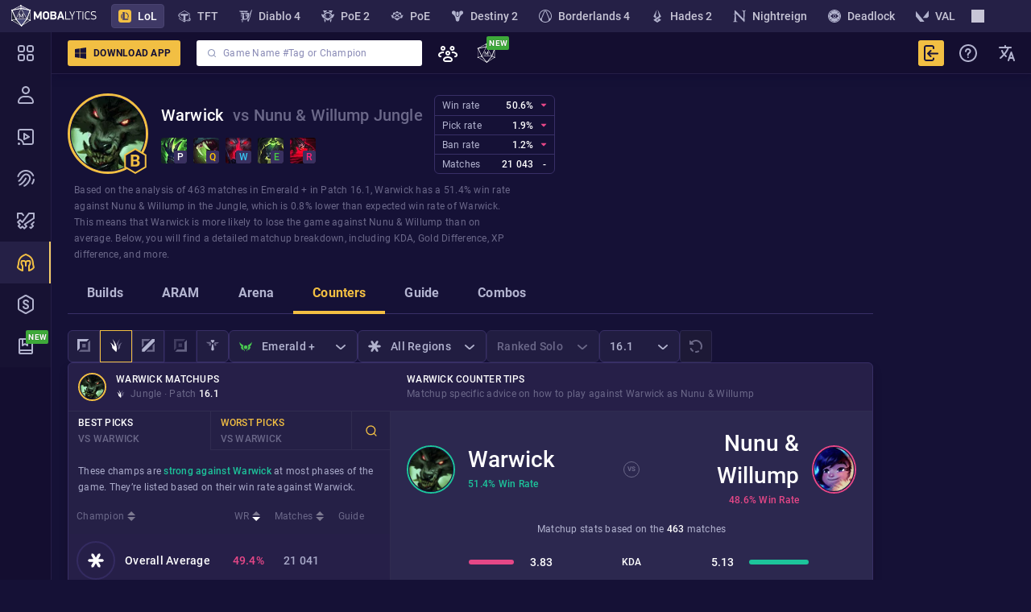

--- FILE ---
content_type: application/javascript; charset=UTF-8
request_url: https://mobalytics.gg/static/js/79545.78d9c374.chunk.js
body_size: 2925
content:
"use strict";(self.__LOADABLE_LOADED_CHUNKS__=self.__LOADABLE_LOADED_CHUNKS__||[]).push([[79545],{16:(e,t,n)=>{n.d(t,{$:()=>l});const r=new Set(["id"]),o=new Set(["aria-label","aria-labelledby","aria-describedby","aria-details"]),i=new Set(["href","hrefLang","target","rel","download","ping","referrerPolicy"]),u=/^(data-.*)$/;function l(e,t={}){let{labelable:n,isLink:l,propNames:c}=t,a={};for(const t in e)Object.prototype.hasOwnProperty.call(e,t)&&(r.has(t)||n&&o.has(t)||l&&i.has(t)||(null==c?void 0:c.has(t))||u.test(t))&&(a[t]=e[t]);return a}},4235:(e,t,n)=>{n.d(t,{T:()=>r,m:()=>o});const r=e=>{var t;return null!==(t=null==e?void 0:e.ownerDocument)&&void 0!==t?t:document},o=e=>e&&"window"in e&&e.window===e?e:r(e).defaultView||window},23638:(e,t,n)=>{n.d(t,{Tw:()=>s,Bi:()=>d,X1:()=>f});var r=n(47428),o=n(30430),i=n(14041);function u(e){let[t,n]=(0,i.useState)(e),u=(0,i.useRef)(null),l=(0,o.J)((()=>{if(!u.current)return;let e=u.current.next();e.done?u.current=null:t===e.value?l():n(e.value)}));(0,r.N)((()=>{u.current&&l()}));let c=(0,o.J)((e=>{u.current=e(t),l()}));return[t,c]}var l=n(41814);let c=Boolean("undefined"!=typeof window&&window.document&&window.document.createElement),a=new Map;function d(e){let[t,n]=(0,i.useState)(e),o=(0,i.useRef)(null),u=(0,l.Cc)(t),d=(0,i.useCallback)((e=>{o.current=e}),[]);return c&&(a.has(u)&&!a.get(u).includes(d)?a.set(u,[...a.get(u),d]):a.set(u,[d])),(0,r.N)((()=>{let e=u;return()=>{a.delete(e)}}),[u]),(0,i.useEffect)((()=>{let e=o.current;e&&(o.current=null,n(e))})),u}function s(e,t){if(e===t)return e;let n=a.get(e);if(n)return n.forEach((e=>e(t))),t;let r=a.get(t);return r?(r.forEach((t=>t(e))),e):t}function f(e=[]){let t=d(),[n,o]=u(t),l=(0,i.useCallback)((()=>{o((function*(){yield t,yield document.getElementById(t)?t:void 0}))}),[t,o]);return(0,r.N)(l,[t,l,...e]),n}},26615:(e,t,n)=>{n.d(t,{v:()=>l});var r=n(68631),o=n(23638);function i(e){var t,n,r="";if("string"==typeof e||"number"==typeof e)r+=e;else if("object"==typeof e)if(Array.isArray(e)){var o=e.length;for(t=0;t<o;t++)e[t]&&(n=i(e[t]))&&(r&&(r+=" "),r+=n)}else for(n in e)e[n]&&(r&&(r+=" "),r+=n);return r}const u=function(){for(var e,t,n=0,r="",o=arguments.length;n<o;n++)(e=arguments[n])&&(t=i(e))&&(r&&(r+=" "),r+=t);return r};function l(...e){let t={...e[0]};for(let n=1;n<e.length;n++){let i=e[n];for(let e in i){let n=t[e],l=i[e];"function"==typeof n&&"function"==typeof l&&"o"===e[0]&&"n"===e[1]&&e.charCodeAt(2)>=65&&e.charCodeAt(2)<=90?t[e]=(0,r.c)(n,l):"className"!==e&&"UNSAFE_className"!==e||"string"!=typeof n||"string"!=typeof l?"id"===e&&n&&l?t.id=(0,o.Tw)(n,l):t[e]=void 0!==l?l:n:t[e]=u(n,l)}}return t}},30430:(e,t,n)=>{n.d(t,{J:()=>i});var r=n(47428),o=n(14041);function i(e){const t=(0,o.useRef)(null);return(0,r.N)((()=>{t.current=e}),[e]),(0,o.useCallback)(((...e)=>{const n=t.current;return null==n?void 0:n(...e)}),[])}},37425:(e,t,n)=>{function r(e){if(function(){if(null==o){o=!1;try{document.createElement("div").focus({get preventScroll(){return o=!0,!0}})}catch(e){}}return o}())e.focus({preventScroll:!0});else{let t=function(e){let t=e.parentNode,n=[],r=document.scrollingElement||document.documentElement;for(;t instanceof HTMLElement&&t!==r;)(t.offsetHeight<t.scrollHeight||t.offsetWidth<t.scrollWidth)&&n.push({element:t,scrollTop:t.scrollTop,scrollLeft:t.scrollLeft}),t=t.parentNode;return r instanceof HTMLElement&&n.push({element:r,scrollTop:r.scrollTop,scrollLeft:r.scrollLeft}),n}(e);e.focus(),function(e){for(let{element:t,scrollTop:n,scrollLeft:r}of e)t.scrollTop=n,t.scrollLeft=r}(t)}}n.d(t,{e:()=>r});let o=null},41814:(e,t,n)=>{n.d(t,{Cc:()=>a,wR:()=>v});var r=n(14041);const o={prefix:String(Math.round(1e10*Math.random())),current:0},i=r.createContext(o),u=r.createContext(!1);let l=Boolean("undefined"!=typeof window&&window.document&&window.document.createElement),c=new WeakMap;const a="function"==typeof r.useId?function(e){let t=r.useId(),[n]=(0,r.useState)(v());return e||`${n?"react-aria":`react-aria${o.prefix}`}-${t}`}:function(e){let t=(0,r.useContext)(i);t!==o||l||console.warn("When server rendering, you must wrap your application in an <SSRProvider> to ensure consistent ids are generated between the client and server.");let n=function(e=!1){let t=(0,r.useContext)(i),n=(0,r.useRef)(null);if(null===n.current&&!e){var o,u;let e=null===(u=r.__SECRET_INTERNALS_DO_NOT_USE_OR_YOU_WILL_BE_FIRED)||void 0===u||null===(o=u.ReactCurrentOwner)||void 0===o?void 0:o.current;if(e){let n=c.get(e);null==n?c.set(e,{id:t.current,state:e.memoizedState}):e.memoizedState!==n.state&&(t.current=n.id,c.delete(e))}n.current=++t.current}return n.current}(!!e),u=`react-aria${t.prefix}`;return e||`${u}-${n}`};function d(){return!1}function s(){return!0}function f(e){return()=>{}}function v(){return"function"==typeof r.useSyncExternalStore?r.useSyncExternalStore(f,d,s):(0,r.useContext)(u)}},47428:(e,t,n)=>{n.d(t,{N:()=>o});var r=n(14041);const o="undefined"!=typeof document?r.useLayoutEffect:()=>{}},47983:(e,t,n)=>{n.d(t,{P:()=>i,Y:()=>o});var r=n(82401);function o(e){return!(0!==e.mozInputSource||!e.isTrusted)||((0,r.m0)()&&e.pointerType?"click"===e.type&&1===e.buttons:0===e.detail&&!e.pointerType)}function i(e){return!(0,r.m0)()&&0===e.width&&0===e.height||1===e.width&&1===e.height&&0===e.pressure&&0===e.detail&&"mouse"===e.pointerType}},48873:(e,t,n)=>{n.d(t,{Cl:()=>b,ME:()=>S,lb:()=>T,pP:()=>h});var r=n(82401),o=n(47983),i=n(4235),u=n(14041),l=n(41814);let c=null,a=new Set,d=new Map,s=!1,f=!1;function v(e,t){for(let n of a)n(e,t)}function p(e){s=!0,function(e){return!(e.metaKey||!(0,r.cX)()&&e.altKey||e.ctrlKey||"Control"===e.key||"Shift"===e.key||"Meta"===e.key)}(e)&&(c="keyboard",v("keyboard",e))}function m(e){c="pointer","mousedown"!==e.type&&"pointerdown"!==e.type||(s=!0,v("pointer",e))}function w(e){(0,o.Y)(e)&&(s=!0,c="virtual")}function y(e){e.target!==window&&e.target!==document&&(s||f||(c="virtual",v("virtual",e)),s=!1,f=!1)}function E(){s=!1,f=!0}function L(e){if("undefined"==typeof window||d.get((0,i.m)(e)))return;const t=(0,i.m)(e),n=(0,i.T)(e);let r=t.HTMLElement.prototype.focus;t.HTMLElement.prototype.focus=function(){s=!0,r.apply(this,arguments)},n.addEventListener("keydown",p,!0),n.addEventListener("keyup",p,!0),n.addEventListener("click",w,!0),t.addEventListener("focus",y,!0),t.addEventListener("blur",E,!1),"undefined"!=typeof PointerEvent?(n.addEventListener("pointerdown",m,!0),n.addEventListener("pointermove",m,!0),n.addEventListener("pointerup",m,!0)):(n.addEventListener("mousedown",m,!0),n.addEventListener("mousemove",m,!0),n.addEventListener("mouseup",m,!0)),t.addEventListener("beforeunload",(()=>{g(e)}),{once:!0}),d.set(t,{focus:r})}const g=(e,t)=>{const n=(0,i.m)(e),r=(0,i.T)(e);t&&r.removeEventListener("DOMContentLoaded",t),d.has(n)&&(n.HTMLElement.prototype.focus=d.get(n).focus,r.removeEventListener("keydown",p,!0),r.removeEventListener("keyup",p,!0),r.removeEventListener("click",w,!0),n.removeEventListener("focus",y,!0),n.removeEventListener("blur",E,!1),"undefined"!=typeof PointerEvent?(r.removeEventListener("pointerdown",m,!0),r.removeEventListener("pointermove",m,!0),r.removeEventListener("pointerup",m,!0)):(r.removeEventListener("mousedown",m,!0),r.removeEventListener("mousemove",m,!0),r.removeEventListener("mouseup",m,!0)),d.delete(n))};function h(){return"pointer"!==c}function S(){return c}function b(e){c=e,v(e,null)}function T(){L();let[e,t]=(0,u.useState)(c);return(0,u.useEffect)((()=>{let e=()=>{t(c)};return a.add(e),()=>{a.delete(e)}}),[]),(0,l.wR)()?null:e}"undefined"!=typeof document&&function(e){const t=(0,i.T)(e);let n;"loading"!==t.readyState?L(e):(n=()=>{L(e)},t.addEventListener("DOMContentLoaded",n))}(),new Set(["checkbox","radio","range","color","file","image","button","submit","reset"])},68631:(e,t,n)=>{function r(...e){return(...t)=>{for(let n of e)"function"==typeof n&&n(...t)}}n.d(t,{c:()=>r})},73551:(e,t,n)=>{n.d(t,{l:()=>l});var r=n(4235),o=n(97318),i=n(37425),u=n(48873);function l(e){const t=(0,r.T)(e);if("virtual"===(0,u.ME)()){let n=t.activeElement;(0,o.v)((()=>{t.activeElement===n&&e.isConnected&&(0,i.e)(e)}))}else(0,i.e)(e)}},82401:(e,t,n)=>{function r(e){var t;return"undefined"!=typeof window&&null!=window.navigator&&((null===(t=window.navigator.userAgentData)||void 0===t?void 0:t.brands.some((t=>e.test(t.brand))))||e.test(window.navigator.userAgent))}function o(e){var t;return"undefined"!=typeof window&&null!=window.navigator&&e.test((null===(t=window.navigator.userAgentData)||void 0===t?void 0:t.platform)||window.navigator.platform)}function i(e){let t=null;return()=>(null==t&&(t=e()),t)}n.d(t,{Tc:()=>s,bh:()=>c,cX:()=>u,gm:()=>p,lg:()=>d,m0:()=>v,un:()=>a});const u=i((function(){return o(/^Mac/i)})),l=i((function(){return o(/^iPhone/i)})),c=i((function(){return o(/^iPad/i)||u()&&navigator.maxTouchPoints>1})),a=i((function(){return l()||c()})),d=i((function(){return u()||a()})),s=i((function(){return r(/AppleWebKit/i)&&!f()})),f=i((function(){return r(/Chrome/i)})),v=i((function(){return r(/Android/i)})),p=i((function(){return r(/Firefox/i)}))},97318:(e,t,n)=>{n.d(t,{v:()=>u});let r=new Map,o=new Set;function i(){if("undefined"==typeof window)return;function e(e){return"propertyName"in e}let t=n=>{if(!e(n)||!n.target)return;let i=r.get(n.target);if(i&&(i.delete(n.propertyName),0===i.size&&(n.target.removeEventListener("transitioncancel",t),r.delete(n.target)),0===r.size)){for(let e of o)e();o.clear()}};document.body.addEventListener("transitionrun",(n=>{if(!e(n)||!n.target)return;let o=r.get(n.target);o||(o=new Set,r.set(n.target,o),n.target.addEventListener("transitioncancel",t,{once:!0})),o.add(n.propertyName)})),document.body.addEventListener("transitionend",t)}function u(e){requestAnimationFrame((()=>{0===r.size?e():o.add(e)}))}"undefined"!=typeof document&&("loading"!==document.readyState?i():document.addEventListener("DOMContentLoaded",i))}}]);

--- FILE ---
content_type: text/javascript
request_url: https://mobalytics.gg/static/js/20147.43138d1f.chunk.js
body_size: 2624
content:
"use strict";(self.__LOADABLE_LOADED_CHUNKS__=self.__LOADABLE_LOADED_CHUNKS__||[]).push([[20147],{20147:(e,n,r)=>{r.r(n),r.d(n,{VsChampionCounterInfo:()=>Z});var a=r(15428),t=r(14041),i=r(729),s=r(40574),c=r(12250),l=r(65249),o=r(283),m=r(32823),d=r(45370),h=r(68684),p=r(50947),g=r(59934),u=r(53017),v=r(1657),b=r(54380);const f=e=>{const{championName:n,championSlug:r,className:a}=e;return(0,b.FD)("div",{css:x((0,p.SM)(r)),className:a,children:[(0,b.Y)("div",{css:y,children:(0,i.M)("Want to learn more about {{championName}}",{championName:(0,b.FD)("span",{children:[(0,b.Y)("br",{}),n,"?"]})})}),(0,b.Y)(h.N_,{to:(0,g.R)(r,u.W6.GUIDE),children:(0,b.Y)(v.S,{css:N,children:(0,s.t)("See guide")})})]})},x=e=>(0,a.css)("display:flex;justify-content:space-between;align-items:center;width:100%;min-height:8rem;padding:1.2rem 3rem;margin-top:2rem;border-radius:6px;background:linear-gradient(91.15deg, rgba(37, 32, 70, 0.9) 22.26%, rgba(37, 32, 70, 0.2) 61.3%, rgba(37, 32, 70, 0.9) 91.1%),url(",e,");background-repeat:no-repeat;background-size:cover;",""),y=(0,a.css)(l.FS,";color:var(--general-white-100);margin-top:-0.6rem;span{",l.Fg,";line-height:3rem;}",""),N=(0,a.css)(l.t_,";color:var(--general-white-100);width:11rem;height:4rem;background-color:var(--general-dark-blue-200);border-radius:4px;&:hover:enabled,&:hover:link,&:hover:visited{background-color:",(0,d.Qw)(.25,"#565895"),";}","");var w=r(2834),C=r(41266);const D=e=>{const{currentChampion:n,opponentChampion:r,className:a}=e,t=n.winRate&&r.winRate?n.winRate>r.winRate?"general-light-green-100":"general-red-100":"general-light-green-100",i=n.winRate&&r.winRate?n.winRate<r.winRate?"general-light-green-100":"general-red-100":"general-light-green-100";return(0,b.FD)("div",{css:_,className:a,children:[(0,b.FD)("div",{css:S,children:[(0,b.Y)(C.f,{css:Y,src:(0,p.Lk)(n.champion.slug,w.CDN_LOL_CHAMPION_DD_IMAGES_HASH),alt:n.champion.name,borderSize:"thin",borderColor:`var(--${t})`}),(0,b.FD)("div",{css:k,children:[(0,b.Y)("div",{css:A,children:n.champion.name}),n.winRate&&(0,b.FD)("span",{css:L,style:{color:`var(--${t})`},children:[(0,o.l9)(n.winRate)," ",(0,s.t)("Win Rate")]})]})]}),(0,b.Y)("div",{css:F}),(0,b.FD)(h.N_,{to:(0,g.R)(r.champion.slug,u.W6.COUNTERS),css:S,style:{flexDirection:"row-reverse"},children:[(0,b.Y)(C.f,{css:Y,src:(0,p.Lk)(r.champion.slug,w.CDN_LOL_CHAMPION_DD_IMAGES_HASH),alt:r.champion.name,borderSize:"thin",borderColor:`var(--${i})`}),(0,b.FD)("div",{css:k,style:{textAlign:"right"},children:[(0,b.Y)("div",{css:A,children:r.champion.name}),r.winRate&&(0,b.FD)("span",{css:L,style:{color:`var(--${i})`},children:[(0,o.l9)(r.winRate)," ",(0,s.t)("Win Rate")]})]})]})]})},_={name:"69yn4b",styles:"display:flex;justify-content:space-between;align-items:center;margin-bottom:1.2rem"},S={name:"y37upr",styles:"display:flex;align-items:center;flex:1"},Y=(0,a.css)("width:6rem;height:6rem;",c.$_.medium,"{width:4rem;height:4rem;}",""),k={name:"1sndekz",styles:"margin:0 1.6rem"},F=(0,a.css)("width:2rem;height:2rem;border-radius:1rem;border:solid 1px var(--general-grey-300);position:relative;&:before{content:'VS';display:flex;justify-content:center;align-items:center;width:100%;height:100%;",l.Gq,";color:var(--general-grey-300);position:absolute;top:50%;left:50%;transform:translate(-50%, -50%);}",""),A=(0,a.css)(l._4,";color:var(--general-white-100);",c.$_.medium,"{",l.Bc,";}",""),L=(0,a.css)(l.ch,";display:block;margin-bottom:0.4rem;color:var(--general-white-100);","");var R=r(89697),M=r(9009),O=r(25687),E=r(66263);const H=e=>{const{championName:n,championSlug:r,isBestOpponent:a,opponentChampionName:c,opponentChampionSlug:l,description:o,rtStaticDataProps:m,role:d,className:p}=e,v=t.useCallback((()=>{R.j.event.trackEvent("Switch slides",M.UT.ELEMENT,M.X2.CLICKED)}),[]);return(0,b.FD)("div",{css:B,className:p,children:[(0,b.FD)("div",{css:I,children:[(0,b.FD)("p",{css:P,children:[(0,i.M)("What to do as {{championName}} to counter {{opponentChampionName}}",{championName:(0,b.Y)("span",{style:{color:a?"var(--general-light-green-100)":"var(--general-red-100)"},children:c}),opponentChampionName:(0,b.Y)("span",{style:{color:a?"var(--general-red-100)":"var(--general-light-green-100)"},children:n})}),(0,b.Y)(O.F,{css:W})]}),(0,b.Y)(h.N_,{css:z,to:(0,g.R)(l,u.W6.COUNTERS,void 0,d,r),onClick:v,children:(0,s.t)("Switch Sides")})]}),o&&m&&(0,b.Y)(E.z,{css:j,markdownText:o,meta:m})]})},B={name:"hltamm",styles:"margin-top:2rem"},I={name:"1eoy87d",styles:"display:flex;justify-content:space-between"},P=(0,a.css)(l.hd,";color:#fff;margin-bottom:1.2rem;",""),j=(0,a.css)(l.FS,";color:var(--general-grey-100);line-height:2.2rem;margin-bottom:0.8rem;&:last-child{margin-bottom:0;}",""),W=(0,a.css)(l.VX,";padding:2px 8px;line-height:1.6rem;margin-left:0.8rem;",""),z=(0,a.css)(l.vg,";line-height:1.6rem;margin-left:0.4rem;color:var(--general-gold-200);&:hover{color:var(--general-blue-200);}","");var G=r(13504);const V=(e,n,r)=>{if((0,G.C8)(e)&&(0,G.C8)(n)&&e!==n){const a=(0,o.SE)(parseFloat(e)),t=(0,o.SE)(parseFloat(n));return r?a<t?"var(--general-light-green-100)":"var(--general-red-100)":a>t?"var(--general-light-green-100)":"var(--general-red-100)"}return"var(--general-base-100)"},$=e=>{const{title:n,isNegativeMetric:r,current:a,opponent:t,className:i}=e;return(0,b.FD)("tr",{css:T,className:i,children:[(0,b.Y)("td",{css:U,children:(0,b.Y)("span",{css:K(a.barValue,V(a.value,t.value,!!r))})}),(0,b.Y)("td",{css:q,children:a.value?a.value:(0,b.Y)("span",{css:Q,children:"N/A"})}),(0,b.Y)("td",{css:X,children:n}),(0,b.Y)("td",{css:q,children:t.value?t.value:(0,b.Y)("span",{css:Q,children:"N/A"})}),(0,b.Y)("td",{css:U,children:(0,b.Y)("span",{css:K(t.barValue,V(t.value,a.value,!!r))})})]})},T=(0,a.css)("display:grid;grid-template-areas:'leftBar leftMetric metricName rightBar rightMetric';grid-template-columns:1fr 6.5rem 16rem 6.5rem 1fr;align-items:center;padding:1rem 0;",c.$_.medium,"{grid-template-columns:1fr 6.5rem 10rem 6.5rem 1fr;}",""),U={name:"1nzi7na",styles:"display:flex;justify-content:flex-end;&:last-child{justify-content:flex-start;}"},K=(e,n)=>(0,a.css)("display:block;width:",e||2,"%;height:6px;background:",n,";border-radius:3px;transition:all ease 0.4s;",""),q=(0,a.css)(l.Yh,";color:#fff;text-align:center;",""),Q={name:"1fxurwy",styles:"color:var(--purple)"},X=(0,a.css)(l.ch,";color:var(--general-white-100);text-align:center;","");const Z=e=>{const{className:n,rtStaticDataProps:r,counterVsSelectedChampion:a,isPremium:t,commonSelectedRole:c}=e;if(a&&c){const{currentChampion:e,opponentChampion:l,basedOnMatchCount:d,metrics:h,howToCounter:p}=a;return(0,b.FD)("div",{css:J,className:n,children:[(0,b.FD)("div",{children:[(0,b.Y)(D,{currentChampion:e,opponentChampion:l}),(0,b.Y)("div",{css:ee,children:(0,i.M)("Matchup stats based on the {{basedOnMatchCount}} matches",{basedOnMatchCount:(0,b.Y)("span",{children:(0,o.ZV)(d)})})}),(0,b.Y)("table",{css:ne,children:(0,b.Y)("tbody",{children:h?.map((e=>(0,b.Y)($,{...e},e.title)))})})]}),p&&(0,b.Y)(b.FK,{children:t?(0,b.FD)("div",{css:ae,children:[(0,b.Y)(H,{description:p,championName:e.champion.name,championSlug:e.champion.slug,role:c,isBestOpponent:(a.currentChampion.winRate||0)>(a.opponentChampion.winRate||0),opponentChampionName:l.champion.name,opponentChampionSlug:l.champion.slug,rtStaticDataProps:r}),(0,b.Y)(f,{championName:l.champion.name,championSlug:l.champion.slug})]}):(0,b.Y)("div",{children:(0,b.Y)(m.B,{css:re,championName:e.champion.name,championSlug:e.champion.slug,vsChampionName:l.champion.name,vsChampionSlug:l.champion.slug,title:(0,s.t)("Unlock matchup-specific advices"),description:(0,s.t)("Written by one-trick champ experts for your next game!"),analyticsButtonName:"Get plus"})})})]})}return null},J=(0,a.css)("width:100%;min-height:800px;display:grid;grid-template-columns:100%;grid-template-rows:auto minmax(300px, 1fr);padding:20px;",c.$_.medium,"{height:100%;overflow-x:auto;padding-bottom:60px;}",""),ee=(0,a.css)(l.Qr,";text-align:center;color:var(--general-grey-100);margin-bottom:8px;padding:0 20px;span{",l.p6,";color:var(--general-white-100);}",""),ne={name:"1d3w5wq",styles:"width:100%"},re={name:"3hgi0y",styles:"margin-top:32px"},ae={name:"1vgoj7v",styles:"display:flex;flex-direction:column;justify-content:space-between"}},25687:(e,n,r)=>{r.d(n,{F:()=>s});var a=r(15428),t=(r(14041),r(65249)),i=r(54380);const s=e=>{const{className:n}=e;return(0,i.Y)("span",{css:c,className:n,children:"plus"})},c=(0,a.css)(t.vg,";font-family:'Roboto',sans-serif;color:var(--general-white-100);font-weight:900;padding:0.7rem 0.9rem;box-sizing:border-box;text-transform:uppercase;border-radius:2px;line-height:1rem;transform:translate(0, 1px);background:linear-gradient(90deg, #fb571d 0%, #f8af31 144.96%);","")},32823:(e,n,r)=>{r.d(n,{B:()=>v});var a=r(15428),t=(r(14041),r(20905)),i=r(30444),s=r(2834),c=r(41011),l=r(50947),o=r(54763),m=r(41266),d=r(40574),h=r(6019),p=r(9009),g=r(65249),u=r(54380);const v=e=>{const{championName:n,championSlug:r,vsChampionName:a,vsChampionSlug:g,className:v}=e,{title:D,description:_,analyticsButtonName:S}=e,{push:Y}=(0,t.W6)();return(0,u.FD)("div",{css:b((0,l.gr)(r,s.CDN_LOL_CHAMPION_DD_IMAGES_HASH)),className:v,children:[D&&(0,u.Y)("div",{css:f,children:D}),_&&(0,u.Y)("div",{css:y,children:_}),(0,u.FD)("div",{css:N,children:[(0,u.Y)(m.f,{css:w,src:(0,l.Lk)(r,s.CDN_LOL_CHAMPION_DD_IMAGES_HASH),alt:n}),a&&g&&(0,u.FD)(u.FK,{children:[(0,u.Y)("div",{css:x,children:(0,d.t)("VS")}),(0,u.Y)(m.f,{css:w,src:(0,l.Lk)(g,s.CDN_LOL_CHAMPION_DD_IMAGES_HASH),alt:a})]})]}),(0,u.Y)(c.r,{color:h.mq.Plus,analyticsButtonName:S,css:C,onClick:()=>{Y((0,i.hk)(o.Zt.LOL))},analyticsProps:{[p.uR.DetailsSlug]:p.WT.LoLCountersAdviceBtn},children:(0,d.t)("Get Plus")})]})},b=e=>(0,a.css)("min-height:220px;border-radius:6px;width:100%;display:flex;flex-direction:column;justify-content:center;align-items:center;background-size:cover;background-position:center;background-image:radial-gradient(rgba(44, 40, 78, 0.75), rgba(44, 40, 78, 0.6)),url(",e,");",""),f=(0,a.css)(g.Av,";font-size:18px;line-height:20px;color:var(--general-white-100);margin-bottom:8px;",""),x=(0,a.css)(g.Bc,";background:linear-gradient(to right, #fb571d, #f8af31);-webkit-background-clip:text;-webkit-text-fill-color:transparent;margin:0 16px;",""),y=(0,a.css)(g.ch,";color:var(--purple);text-align:center;max-width:240px;",""),N={name:"ulat2w",styles:"display:flex;justify-content:center;align-items:center;margin-top:8px;margin-bottom:16px"},w={name:"1mfsro6",styles:"width:40px;height:40px"},C=(0,a.css)(g.ch,";line-height:12px;width:128px;height:32px;","")}}]);

--- FILE ---
content_type: image/svg+xml
request_url: https://cdn.mobalytics.gg/assets/common/icons/side-menu-icon/guides.svg
body_size: -275
content:
<svg width="24" height="24" viewBox="0 0 24 24" fill="none" xmlns="http://www.w3.org/2000/svg"><path fill-rule="evenodd" clip-rule="evenodd" d="M3 4C3 2.89543 3.89543 2 5 2H19C20.1046 2 21 2.89543 21 4V20C21 21.1046 20.1046 22 19 22H5C3.89543 22 3 21.1046 3 20V4ZM6 20C5.44772 20 5 19.5523 5 19C5 18.4477 5.44772 18 6 18H19V20H6ZM19 16H6C5.64936 16 5.31278 16.0602 5 16.1707V4H7V11C7 11.3688 7.20298 11.7077 7.52814 11.8817C7.8533 12.0557 8.24784 12.0366 8.5547 11.8321L11 10.2019L13.4453 11.8321C13.7522 12.0366 14.1467 12.0557 14.4719 11.8817C14.797 11.7077 15 11.3688 15 11V4L19 4V16ZM13 9.13148V4H9V9.13148L9.8906 8.53775C10.5624 8.08988 11.4376 8.08988 12.1094 8.53775L13 9.13148Z" fill="#B3B4D0"/></svg>

--- FILE ---
content_type: image/svg+xml
request_url: https://cdn.mobalytics.gg/assets/common/icons/side-menu-icon/gpi.svg
body_size: 384
content:
<svg width="24" height="24" viewBox="0 0 24 24" fill="none" xmlns="http://www.w3.org/2000/svg"><path d="M3.41184 9.29965C4.55896 5.64735 7.97162 3 12 3C15.689 3 18.8618 5.21965 20.2515 8.40037C20.4727 8.90646 21.0622 9.13747 21.5683 8.91635C22.0744 8.69523 22.3054 8.10572 22.0843 7.59963C20.3877 3.71673 16.5122 1 12 1C7.07307 1 2.90514 4.23844 1.50374 8.70035C1.33825 9.22726 1.63123 9.78856 2.15814 9.95405C2.68504 10.1195 3.24634 9.82656 3.41184 9.29965Z" fill="#B3B4D0"/><path d="M22.9457 13.0988C23.0003 12.5492 22.599 12.0595 22.0494 12.0049C21.4998 11.9503 21.0101 12.3516 20.9555 12.9012C20.7889 14.5787 20.1618 16.1204 19.2012 17.3994C18.8695 17.841 18.9586 18.4679 19.4001 18.7996C19.8417 19.1313 20.4686 19.0422 20.8003 18.6006C21.974 17.038 22.7419 15.1512 22.9457 13.0988Z" fill="#B3B4D0"/><path d="M12.5516 7.47359C11.7461 7.47669 10.8188 7.80211 9.88693 8.70548C8.85738 9.70355 8.18855 10.7241 7.50279 11.7705C7.39221 11.9392 7.28076 12.1093 7.16772 12.2794C6.36637 13.4851 5.46696 14.7132 3.9323 15.606C3.45493 15.8837 2.8428 15.7218 2.56508 15.2445C2.28736 14.7671 2.44921 14.1549 2.92659 13.8772C4.04241 13.2281 4.73144 12.3318 5.50205 11.1724C5.60457 11.0181 5.7087 10.8588 5.81558 10.6953C6.49864 9.65037 7.29406 8.43355 8.49484 7.26948C9.75006 6.05264 11.1584 5.47893 12.5439 5.4736C13.917 5.46831 15.1732 6.02164 16.1387 6.88724C18.0582 8.60828 18.9381 11.6736 17.3739 14.486C16.2451 16.5156 15.3121 17.8776 14.2751 18.9627C13.2347 20.0514 12.1287 20.8195 10.7282 21.7001C10.2606 21.994 9.64331 21.8533 9.34935 21.3858C9.05539 20.9182 9.19611 20.3009 9.66366 20.0069C11.0276 19.1494 11.9637 18.4865 12.8292 17.5809C13.6982 16.6716 14.535 15.4758 15.6261 13.5139C16.6896 11.6016 16.102 9.54049 14.8036 8.37635C14.16 7.79937 13.3697 7.47044 12.5516 7.47359Z" fill="#B3B4D0"/><path d="M12.4021 10.5843C12.9078 10.8063 13.1377 11.3962 12.9157 11.9019C12.4038 13.068 11.3837 14.7664 10.0018 16.3769C8.62358 17.9833 6.81971 19.5792 4.71597 20.4366C4.20453 20.645 3.62095 20.3994 3.41252 19.888C3.20408 19.3765 3.44972 18.7929 3.96116 18.5845C5.65858 17.8927 7.21634 16.552 8.48398 15.0746C9.74801 13.6014 10.6581 12.069 11.0844 11.098C11.3065 10.5923 11.8964 10.3623 12.4021 10.5843Z" fill="#B3B4D0"/></svg>

--- FILE ---
content_type: image/svg+xml
request_url: https://cdn.mobalytics.gg/assets/common/icons/lol-roles/24-jg-bright.svg
body_size: -167
content:
<svg width="24" height="24" viewBox="0 0 24 24" fill="none" xmlns="http://www.w3.org/2000/svg"><path d="M6.27274 2C6.27274 2 11.6981 8.47407 12.5482 13.4111C13.6854 20.0074 11.9852 22 11.9852 22L5.94027 15.9741C5.9624 14.4926 5.72602 13.0182 5.24132 11.6148C4.45548 9.45185 2.53998 7.50741 2.53998 7.50741C2.53998 7.50741 5.08264 8.82222 6.45787 10.2148C7.4751 11.3514 8.40935 12.5569 9.25367 13.8222C9.25367 13.8222 9.82038 12.3815 8.95898 8.87037C8.27892 6.08519 6.27274 2 6.27274 2Z" fill="white"/><path d="M14.7728 17.0963C14.7925 18.157 14.8083 18.5336 14.8044 19.037L17.9006 15.9626C17.8787 14.4252 18.1268 12.8954 18.6342 11.4394C19.4546 9.20276 21.4543 7.18518 21.4543 7.18518C21.4543 7.18518 18.6026 8.40726 17.2892 9.95599C16.8196 10.4785 16.406 11.0464 16.0547 11.6508C15.1609 13.3309 14.7199 15.2046 14.7728 17.0963Z" fill="#6B6889"/><path d="M15.3059 8.41455C15.9038 5.52323 17.74 2 17.74 2C17.74 2 14.4456 5.82081 12.54 9.81061C13.4525 11.0386 14.1399 12.4051 14.5729 13.8519C14.5729 13.8519 14.8198 10.7695 15.3059 8.41455Z" fill="#6B6889"/></svg>

--- FILE ---
content_type: text/javascript
request_url: https://mobalytics.gg/static/js/50403.d8a99e78.chunk.js
body_size: -61
content:
"use strict";(self.__LOADABLE_LOADED_CHUNKS__=self.__LOADABLE_LOADED_CHUNKS__||[]).push([[50403],{50403:(e,r,o)=>{o.d(r,{Qe:()=>t,Tg:()=>n,j5:()=>c,wx:()=>b,z7:()=>l});var a=o(15428),s=o(65249);const d={name:"3wfz12",styles:"border-color:#592d6a;background:linear-gradient(to bottom, #2b2152 0%, #3a315d 100%)"},i={name:"1nb3279",styles:"transition:border-color,box-shadow 0.2s ease-in;&:hover{border-color:var(--general-gold-200);box-shadow:0 2px 10px rgba(189, 158, 89, 0.3);}"},l={name:"1wr8x8q",styles:"display:flex;position:relative;flex-direction:column;min-width:20rem;border-radius:0.6rem;box-shadow:0 2px 10px 0 rgba(21, 11, 37, 0.5);background-color:var(--general-base-200);border:1px solid var(--general-base-100)"},n=(e,r)=>(0,a.css)(l,";",e&&d,";",r&&i,";",""),t=(0,a.css)(s.hd,";position:relative;display:flex;justify-content:space-between;align-items:center;padding:0.6rem 1.2rem;border-bottom:1px solid rgba(255, 255, 255, 0.05);color:var(--general-white-100);h3{",s.ch,";}h2{",s.ch,";}p{",s.ch,";}",""),c=(0,a.css)(s.FS,";color:var(--general-white-100);padding:1.2rem 1.2rem 1.6rem;",""),b=(0,a.css)(s.FS,";padding:1.2rem;color:var(--general-white-100);border-top:1px solid var(--arid-shark);","")}}]);

--- FILE ---
content_type: image/svg+xml
request_url: https://cdn.mobalytics.gg/assets/common/icons/hex-tiers/B.svg?2
body_size: -66
content:
<svg width="32" height="32" viewBox="0 0 32 32" fill="none" xmlns="http://www.w3.org/2000/svg">
<path d="M3.26667 8.57437L15.981 1.1577L28.6952 8.57437V23.4256L15.981 30.8423L3.26667 23.4256V8.57437Z" fill="#151136" stroke="#F2BF43" stroke-width="2"/>
<path fill-rule="evenodd" clip-rule="evenodd" d="M10.4533 22.8383V7.95833H15.6654C17.4709 7.95833 18.8404 8.3041 19.7738 8.99564C20.7072 9.68718 21.1739 10.7006 21.1739 12.036C21.1739 12.765 20.9865 13.4072 20.6118 13.9625C20.2371 14.5177 19.7159 14.9248 19.0482 15.1837C19.8112 15.3745 20.4125 15.7594 20.852 16.3386C21.2914 16.9177 21.5111 17.6262 21.5111 18.4643C21.5111 19.895 21.0546 20.9783 20.1417 21.7142C19.2287 22.45 17.9274 22.8247 16.2377 22.8383H10.4533ZM13.5193 16.359V20.3754H16.1457C16.8679 20.3754 17.4317 20.2033 17.8371 19.8593C18.2425 19.5152 18.4452 19.04 18.4452 18.4336C18.4452 17.071 17.74 16.3794 16.3297 16.359H13.5193ZM13.5193 14.1924H15.788C17.3347 14.1651 18.1079 13.5486 18.1079 12.3426C18.1079 11.6681 17.9121 11.1827 17.5203 10.8863C17.1285 10.5899 16.5103 10.4417 15.6654 10.4417H13.5193V14.1924Z" fill="#F2BF43"/>
</svg>


--- FILE ---
content_type: text/javascript
request_url: https://mobalytics.gg/static/js/common-web-main-app.60241bc9.chunk.js
body_size: 13295
content:
(self.__LOADABLE_LOADED_CHUNKS__=self.__LOADABLE_LOADED_CHUNKS__||[]).push([[28331],{537:(e,t,n)=>{"use strict";n.d(t,{m:()=>s});const s="#_hj_feedback_container"},4298:(e,t,n)=>{"use strict";function s(){var e=function(e,t){t||(t=e.slice(0));return Object.freeze(Object.defineProperties(e,{raw:{value:Object.freeze(t)}}))}(['\nhtml {\n  line-height: 1.15; \n  -webkit-text-size-adjust: 100%; \n}\nbody {\n  margin: 0;\n}\nmain {\n  display: block;\n}\nh1 {\n  font-size: 2em;\n  margin: 0.67em 0;\n}\nhr {\n  box-sizing: content-box; \n  height: 0; \n  overflow: visible; \n}\npre {\n  font-family: monospace, monospace; \n  font-size: 1em; \n}\na {\n  background-color: transparent;\n}\nabbr[title] {\n  border-bottom: none; \n  text-decoration: underline; \n  text-decoration: underline dotted; \n}\nb,\nstrong {\n  font-weight: bolder;\n}\ncode,\nkbd,\nsamp {\n  font-family: monospace, monospace; \n  font-size: 1em; \n}\nsmall {\n  font-size: 80%;\n}\nsub,\nsup {\n  font-size: 75%;\n  line-height: 0;\n  position: relative;\n  vertical-align: baseline;\n}\nsub {\n  bottom: -0.25em;\n}\nsup {\n  top: -0.5em;\n}\nimg {\n  border-style: none;\n}\nbutton,\ninput,\noptgroup,\nselect,\ntextarea {\n  font-family: inherit; \n  font-size: 100%; \n  line-height: 1.15; \n  margin: 0; \n}\nbutton,\ninput { \n  overflow: visible;\n}\nbutton,\nselect { \n  text-transform: none;\n}\nbutton,\n[type="button"],\n[type="reset"],\n[type="submit"] {\n  -webkit-appearance: button;\n}\nbutton::-moz-focus-inner,\n[type="button"]::-moz-focus-inner,\n[type="reset"]::-moz-focus-inner,\n[type="submit"]::-moz-focus-inner {\n  border-style: none;\n  padding: 0;\n}\nbutton:-moz-focusring,\n[type="button"]:-moz-focusring,\n[type="reset"]:-moz-focusring,\n[type="submit"]:-moz-focusring {\n  outline: 1px dotted ButtonText;\n}\nfieldset {\n  padding: 0.35em 0.75em 0.625em;\n}\nlegend {\n  box-sizing: border-box; \n  color: inherit; \n  display: table; \n  max-width: 100%; \n  padding: 0; \n  white-space: normal; \n}\nprogress {\n  vertical-align: baseline;\n}\ntextarea {\n  overflow: auto;\n}\n[type="checkbox"],\n[type="radio"] {\n  box-sizing: border-box; \n  padding: 0; \n}\n[type="number"]::-webkit-inner-spin-button,\n[type="number"]::-webkit-outer-spin-button {\n  height: auto;\n}\n[type="search"] {\n  -webkit-appearance: textfield; \n  outline-offset: -2px; \n}\n[type="search"]::-webkit-search-decoration {\n  -webkit-appearance: none;\n}\n::-webkit-file-upload-button {\n  -webkit-appearance: button; \n  font: inherit; \n}\ndetails {\n  display: block;\n}\nsummary {\n  display: list-item;\n}\ntemplate {\n  display: none;\n}\n[hidden] {\n  display: none;\n}\n']);return s=function(){return e},e}t.A=void 0;var o=(0,n(15428).css)(s());t.A=o},30568:(e,t,n)=>{"use strict";n.d(t,{m:()=>l});var s=n(67164),o=n(30805),a=n(15428),r=n(54380);const i=(0,s.A)({key:"g"}),l=e=>(0,r.Y)(o.C,{value:i,children:(0,r.Y)(a.Global,{...e})})},36929:(e,t,n)=>{"use strict";n.d(t,{F:()=>a});var s=n(78675);let o=!1;const a={show:(e,t)=>{(async()=>{if(o)return Promise.resolve();await n.e(39167).then(n.bind(n,39167)),o=!0})().then((()=>(0,s.oR)(e,t)))},dismiss:s.oR.dismiss}},42303:(e,t,n)=>{var s={"./af.js":[99999,93641],"./am.js":[9034,68764],"./ar-dz.js":[50654,90718],"./ar-iq.js":[10214,56818],"./ar-kw.js":[49550,3886],"./ar-ly.js":[659,74463],"./ar-ma.js":[38746,10654],"./ar-sa.js":[16688,89476],"./ar-tn.js":[82098,89242],"./ar.js":[9387,60301],"./az.js":[75363,26277],"./be.js":[2357,51619],"./bg.js":[3763,45505],"./bi.js":[70209,99503],"./bm.js":[36637,68747],"./bn-bd.js":[88503,34855],"./bn.js":[98868,60178],"./bo.js":[72219,24969],"./br.js":[15984,61342],"./bs.js":[73383,91781],"./ca.js":[5072,14590],"./cs.js":[79210,10864],"./cv.js":[91445,21219],"./cy.js":[12264,30710],"./da.js":[63827,22909],"./de-at.js":[67381,81145],"./de-ch.js":[60043,22607],"./de.js":[68535,38569],"./dv.js":[72250,2836],"./el.js":[47813,53087],"./en-au.js":[57098,94430],"./en-ca.js":[1976,11892],"./en-gb.js":[30773,74789],"./en-ie.js":[49266,50758],"./en-il.js":[29465,84101],"./en-in.js":[17239,24951],"./en-nz.js":[92764,84284],"./en-sg.js":[99281,6998],"./en-tt.js":[89384,66692],"./en.js":[38851,83597],"./eo.js":[57212,4838],"./es-do.js":[96092,75244],"./es-mx.js":[64508,26312],"./es-pr.js":[49147,8995],"./es-us.js":[30389,18205],"./es.js":[71400,8682],"./et.js":[2141,93095],"./eu.js":[75870,72880],"./fa.js":[32541,50251],"./fi.js":[21557,33123],"./fo.js":[39063,66101],"./fr-ca.js":[71445,55741],"./fr-ch.js":[56158,10702],"./fr.js":[80708,38242],"./fy.js":[94565,12275],"./ga.js":[76196,91490],"./gd.js":[94287,42733],"./gl.js":[64775,8709],"./gom-latn.js":[15085,15227],"./gu.js":[73992,28566],"./he.js":[97299,40437],"./hi.js":[87455,97161],"./hr.js":[82426,41868],"./ht.js":[61948,83006],"./hu.js":[59939,13445],"./hy-am.js":[17686,47482],"./id.js":[90441,56211],"./is.js":[3404,75982],"./it-ch.js":[41445,73953],"./it.js":[84614,77059],"./ja.js":[48001,62895],"./jv.js":[97284,5890],"./ka.js":[61592,91430],"./kk.js":[56826,94624],"./km.js":[55580,7386],"./kn.js":[20005,92051],"./ko.js":[89286,79372],"./ku.js":[86036,5618],"./ky.js":[72672,43886],"./lb.js":[20990,71904],"./lo.js":[14073,61083],"./lt.js":[91992,95850],"./lv.js":[64610,19420],"./me.js":[97174,17608],"./mi.js":[57650,49900],"./mk.js":[46184,26874],"./ml.js":[49181,56823],"./mn.js":[85275,78949],"./mr.js":[63143,12137],"./ms-my.js":[84651,1767],"./ms.js":[38992,47346],"./mt.js":[11205,86671],"./my.js":[27522,87260],"./nb.js":[44380,1274],"./ne.js":[19017,50455],"./nl-be.js":[28934,91718],"./nl.js":[99714,68712],"./nn.js":[53272,33734],"./oc-lnc.js":[19876,72870],"./pa-in.js":[8795,99211],"./pl.js":[4972,46478],"./pt-br.js":[48437,25829],"./pt.js":[88087,43494],"./rn.js":[29220,46306],"./ro.js":[34891,10297],"./ru.js":[70069,83171],"./rw.js":[71475,49313],"./sd.js":[1875,54337],"./se.js":[13004,36426],"./si.js":[97064,20470],"./sk.js":[7474,43224],"./sl.js":[12859,84329],"./sq.js":[7152,70174],"./sr-cyrl.js":[33544,71496],"./sr.js":[57513,55191],"./ss.js":[87002,35232],"./sv-fi.js":[64735,58671],"./sv.js":[73477,73779],"./sw.js":[42758,29036],"./ta.js":[36707,16493],"./te.js":[43687,29785],"./tet.js":[18875,51479],"./tg.js":[95017,73563],"./th.js":[71460,35678],"./tk.js":[96045,43991],"./tl-ph.js":[48565,18409],"./tlh.js":[9970,46454],"./tr.js":[96950,8728],"./tzl.js":[18104,94748],"./tzm-latn.js":[63609,84043],"./tzm.js":[52463,46275],"./ug-cn.js":[58264,3968],"./uk.js":[12512,23186],"./ur.js":[19951,69073],"./uz-latn.js":[24785,61921],"./uz.js":[90439,40697],"./vi.js":[24581,84019],"./x-pseudo.js":[37301,88167],"./yo.js":[52904,55602],"./zh-cn.js":[32578,24854],"./zh-hk.js":[75022,32210],"./zh-tw.js":[18518,12042],"./zh.js":[54682,22400]};function o(e){if(!n.o(s,e))return Promise.resolve().then((()=>{var t=new Error("Cannot find module '"+e+"'");throw t.code="MODULE_NOT_FOUND",t}));var t=s[e],o=t[0];return n.e(t[1]).then((()=>n.t(o,23)))}o.keys=()=>Object.keys(s),o.id=42303,e.exports=o},44429:(e,t,n)=>{"use strict";n.d(t,{a:()=>d});var s=n(20774),o=n(17094),a=n(14041),r=n(31132),i=n(65570),l=n(53737),c=n(54380);const d=(0,o.PA)((e=>{const{children:t,lang:o}=e,{i18nStore:a}=(0,l.C)(),{isLoading:d}=a,u=(0,i.X)(o),p=s.Ay.lib({resolved:{},chunkName:()=>`dayjs-locale-${u}-js`.replace(/[^a-zA-Z0-9_!\xa7$()=\-^\xb0]+/g,"-"),isReady(e){const t=this.resolve(e);return!0===this.resolved[t]&&!!n.m[t]},importAsync:()=>n(42303)(`./${u}.js`),requireAsync(e){const t=this.resolve(e);return this.resolved[t]=!1,this.importAsync(e).then((e=>(this.resolved[t]=!0,e)))},requireSync(e){const t=this.resolve(e);return n(t)},resolve(){return n(83884).resolve(`./${u}.js`)}});return d?null:(0,c.Y)(p,{children:()=>((0,r.kL)(o),t)})}))},57083:(e,t,n)=>{"use strict";n.d(t,{I:()=>r});var s=n(20774),o=n(2834),a=n(61941);const r=(0,a.j)((0,s.Ay)({resolved:{},chunkName:()=>"common-web-desktop-window-bar",isReady(e){const t=this.resolve(e);return!0===this.resolved[t]&&!!n.m[t]},importAsync:()=>n.e(66223).then(n.bind(n,73035)),requireAsync(e){const t=this.resolve(e);return this.resolved[t]=!1,this.importAsync(e).then((e=>(this.resolved[t]=!0,e)))},requireSync(e){const t=this.resolve(e);return n(t)},resolve(){return 73035}},{resolveComponent:e=>o.IS_ELECTRON_DESKTOP?e.DesktopWindowBarElectron:e.DesktopWindowBar}))},63003:(e,t,n)=>{"use strict";n.d(t,{S:()=>o});var s=n(14041);function o(e){const t=s.useRef();return s.useEffect((()=>{t.current=e})),t.current||null}},65570:(e,t,n)=>{"use strict";function s(e){return e.split("_")[0]}n.d(t,{X:()=>s})},66041:(e,t,n)=>{"use strict";n.r(t),n.d(t,{MainApp:()=>U});var s=n(14041),o=n(68150),a=n(4164),r=n(24653),i=n(20905),l=n(78675),c=n(63003),d=n(15428),u=n(94500),p=n(65249);const f=(0,d.css)("&&{top:calc(10px + var(--desktop-window-bar-height));}.Toastify__toast{cursor:default;border-radius:3px;box-shadow:0 6px 20px rgba(25, 19, 61, 0.8);padding:12px 16px;color:var(--general-white-100);}.Toastify__toast--error{background:#cc4a4a;.Toastify__toast-body{filter:",u.vK,";}}.Toastify__toast--success{background:#308639;.Toastify__toast-body{filter:",u.vK,";}}.Toastify__toast--warning{background:var(--warning);.Toastify__toast-body{filter:",u.Pj,";}.Toastify__close-button{filter:",u.Pj,";}}.Toastify__toast-body{",p.FS,";padding:0;}.Toastify__toast-container{padding:0;}","");var m=n(36929),b=n(54380);const g=()=>{const{pathname:e}=(0,i.zy)(),t=(0,c.S)(e);return s.useEffect((()=>{t&&t!==e&&m.F.dismiss()}),[e,t]),(0,b.Y)(l.N9,{css:f,autoClose:6e3,transition:l.q7,hideProgressBar:!0,draggable:!1,pauseOnHover:!1,pauseOnFocusLoss:!1,closeOnClick:!1})};var j=n(2834),h=n(44429),y=n(57083),v=n(171),k=n(53737),w=n(71484),T=n(96e3),E=n(63199),_=n(83725);const x={[w.Pj.STATIC_DATA_MAPPING]:async(e,t)=>(0,T.c9)(e,w.Pj.STATIC_DATA_MAPPING,t),[w.Pj.STATIC_DATA_QUERY]:async(e,t)=>(0,T.c9)(e,w.Pj.STATIC_DATA_QUERY,t)};const C=e=>{const[t,n]=(0,s.useState)(!1),o=j.IS_DYNAMIC_MODULES_ENABLED&&!t&&!e,[r,l]=(0,s.useState)(o),[c,d]=(0,s.useState)(w.ve),u=(0,i.zy)(),p=(0,E.J1)(u.pathname),f=(0,s.useCallback)((async e=>{try{l(!0);const t=await fetch(`${j.APP_ORIGIN}/${e}${_.U.DYNAMIC_MODULES}`),s=await t.json();if(function(e){return null!==e&&"object"===typeof e&&!("error"in e)}(s)){const t=await async function(e,t){const n={...w.ve},s=Object.values(w.Pj);return await Promise.allSettled(s.map((async s=>{const o=await x[s](e,t);(0,T.sH)(n,s,o)}))),n}(e,s);return d(t),void n(!0)}a.V.error("Invalid dynamic modules config response:",s)}catch(t){a.V.error("Error fetching dynamic modules config:",t)}finally{l(!1)}}),[]);return(0,s.useEffect)((()=>{p&&o&&f(p)}),[p,f,o]),{isLoading:r,dynamicModulesData:c}},z=(0,s.createContext)(w.ve),I=e=>{const{children:t,dynamicModulesData:n}=e,{environmentStore:{isSsr:s}}=(0,k.C)(),o=(0,T.KC)(!!s),{isLoading:a,dynamicModulesData:r}=C(!!s),i=n||o||r;return(0,b.Y)(z.Provider,{value:i,children:a?(0,b.Y)(v.D,{}):t})};var O=n(4298);const N={name:"6iu6kr",styles:":root{--general-white-100:#ffffff;--general-base-100:#382f66;--general-base-200:#2c274f;--general-base-300:#252046;--general-base-400:#1d1546;--general-base-500:#151136;--general-base-600:#211d41;--general-grey-100:#b3b4d0;--general-grey-200:#8890b5;--general-grey-300:#6b6889;--general-grey-400:#828396;--general-dark-blue-100:#7375c9;--general-dark-blue-200:#565895;--general-dark-blue-300:#3a3c72;--general-dark-blue-400:#333459;--general-dark-blue-500:#25204a;--general-blue-100:#85d0ff;--general-blue-200:#38c6f4;--general-blue-300:#36a5d7;--general-blue-400:#3485ba;--general-blue-500:#32649d;--general-blue-600:#304480;--general-gold-100:#f5d075;--general-gold-200:#f2bf43;--general-gold-300:#efaf15;--general-gold-400:#8f680a;--general-orange-100:#ff8916;--general-orange-200:#fc7c00;--general-orange-300:#c96403;--general-orange-400:#6b4622;--general-yellow-100:#ffb257;--general-yellow-200:#614e3c;--general-cherry-100:#d74661;--general-cherry-200:#ce2c49;--general-cherry-300:#a4233a;--general-cherry-400:#691625;--general-red-100:#e54787;--general-red-200:#612658;--general-green-100:#47cc42;--general-green-200:#3ea83a;--general-green-300:#33504b;--general-light-green-100:#1dc49b;--general-purple-100:#bf3cd5;--social-network-riot:#bf373b;--social-network-google:#db4437;--social-network-youtube:#e63621;--social-network-faceit:#ff5500;--social-network-reddit:#ff5700;--social-network-steam:#5c7e0f;--social-network-twitch:#6441a5;--social-network-discord:#7289da;--social-network-facebook:#0773f6;--social-network-twitter:#000000;--lol-tier-iron:#b5a58b;--lol-tier-bronze:#8c523a;--lol-tier-silver:#84969b;--lol-tier-gold:#f0b753;--lol-tier-platinum:#4a927c;--lol-tier-emerald:#48c750;--lol-tier-diamond:#716bf6;--lol-tier-master:#ed5eba;--lol-tier-grandmaster:#ce4039;--lol-tier-challenger:#40c0de;--lol-gpi-fighting:#f46b1b;--lol-gpi-farming:#f8d749;--lol-gpi-vision:#5acbf5;--lol-gpi-aggression:#bc3435;--lol-gpi-survivability:#9651d6;--lol-gpi-consistency:#d4a7c4;--lol-gpi-versatility:#dd3583;--lol-gpi-objectives:#8bcc54;--lol-keystone-precision:#dca35c;--lol-keystone-domination:#b55862;--lol-keystone-sorcery:#9facfa;--lol-keystone-resolve:#70ca69;--lol-keystone-inspiration:#80d1e8;--tft-champion-level-level-1:#afafaf;--tft-champion-level-level-2:#1bc660;--tft-champion-level-level-3:#0b6cc3;--tft-champion-level-level-4:#f947c6;--tft-champion-level-level-5:#fe8900;--tft-champion-level-level-6:#75dff9;--tft-champion-level-level-7:#ac2185;--tft-champion-level-level-8:#f3cf5a;--placement-first-100:#e5a109;--placement-first-200:#a27207;--placement-second-100:#cccaca;--placement-second-200:#858585;--placement-third-100:#d7977b;--placement-third-200:#6f4939;--placement-fourth-100:#bba17a;--placement-five-100:#f3b4b9;--placement-five-200:#ff7761;--abilities-power:#9ffaf2;--abilities-haste:#ece1cc;--abilities-armor:#ee573d;--abilities-speed:#fbc74a;--abilities-damage:#f28017;--abilities-crit-chance:#ff7761;--abilities-health:#17a25d;--abilities-magic-resist:#d18dd1;--abilities-mana:#24c3f4;--abilities-flex:#7c49f6;}"};const L={name:"1t4cvv3",styles:":root{--nav-main-bg-color:#140e30;--nav-hover-bg-color:#271c37;--nav-border-color:#251e47;--purple:#aaabca;--success:#00b972;--greeny:#4cb748;--greeny-blue:#3cbdc2;--gold:#bd9e59;--strong-cyan:#18bd9b;--pink:#c848c3;--bright-pink:#ff2576;--twilight:#565697;--yellow:#ffc306;--dark-violet:#252146;--martinique:#2e2a4f;--kinky-shark:#392b68;--satiric-shark:#312955;--arid-shark:#3b2d6a;--chosen:#ad4cce;--black-russian:#11172c;--black:#000;--warning:#ffb257;--tags-soon:#6c65b4;}"};const A={name:"rwhxaf",styles:".tippy-box[data-animation='fade'][data-state='hidden']{opacity:0;}[data-tippy-root]{max-width:calc(100vw - 10px);}.tippy-box{position:relative;color:#fff;background-color:transparent;border-radius:4px;font-size:14px;line-height:1.4;white-space:normal;outline:0;transition-property:transform,visibility,opacity;}.tippy-box[data-placement^='top']>.tippy-arrow{bottom:0;}.tippy-box[data-placement^='top']>.tippy-arrow:before{bottom:-7px;left:0;border-width:8px 8px 0;border-top-color:initial;transform-origin:center top;}.tippy-box[data-placement^='bottom']>.tippy-arrow{top:0;}.tippy-box[data-placement^='bottom']>.tippy-arrow:before{top:-7px;left:0;border-width:0 8px 8px;border-bottom-color:initial;transform-origin:center bottom;}.tippy-box[data-placement^='left']>.tippy-arrow{right:0;}.tippy-box[data-placement^='left']>.tippy-arrow:before{border-width:8px 0 8px 8px;border-left-color:initial;right:-7px;transform-origin:center left;}.tippy-box[data-placement^='right']>.tippy-arrow{left:0;}.tippy-box[data-placement^='right']>.tippy-arrow:before{left:-7px;border-width:8px 8px 8px 0;border-right-color:initial;transform-origin:center right;}.tippy-box[data-inertia][data-state='visible']{transition-timing-function:cubic-bezier(0.54, 1.5, 0.38, 1.11);}.tippy-arrow{width:16px;height:16px;display:none;}.tippy-arrow:before{content:'';position:absolute;border-color:transparent;border-style:solid;}.tippy-content{position:relative;padding:5px 9px;z-index:1;}"};const D={name:"nvdhvh",styles:"outline:none;margin:0;width:100%;height:100%"},R={name:"glu4ps",styles:"overflow-x:hidden;font-family:'Roboto',sans-serif;-webkit-font-smoothing:subpixel-antialiased"},P=(0,d.css)(A,";p{margin:0;}a{text-decoration:none;}html *{box-sizing:border-box;outline:none!important;}button{border:none;background-color:transparent;}h1,h2,h3{margin:0;}mark{background:unset;color:white;}@keyframes fadeInNav{from{opacity:0;}to{opacity:1;}}.fadeInNavClassName{animation:fadeInNav 0.2s ease forwards;}input:-webkit-autofill,input:-webkit-autofill:hover,input:-webkit-autofill:focus,input:-webkit-autofill:active{-webkit-box-shadow:0 0 0 30px white inset!important;}","");const M={name:"y1hmpk",styles:":root{--scrollbar-width:6px;--scrollbar-height:6px;}*{scrollbar-width:thin;scrollbar-color:#66689f transparent;}::-webkit-scrollbar{width:var(--scrollbar-width);height:var(--scrollbar-height);}::-webkit-scrollbar-thumb{border:0;background-color:#66689f!important;border-radius:2px!important;}::-webkit-scrollbar-thumb:hover{background-color:#66689f;cursor:pointer;}::-webkit-scrollbar-thumb:active{background-color:#66689f!important;}::-webkit-scrollbar-track{background:rgba(0, 0, 0, 0);}::-webkit-scrollbar-corner{background:rgba(0, 0, 0, 0);}"};var S=n(12250),$=n(30568),B=n(537),F=n(81164);const q=(0,b.Y)($.m,{styles:(0,d.css)(O.A,";",N,";",L,";",P,";",M,";html,body{",D,";background:var(--general-base-500);}html{",R,";@media only screen and (min-width: 320px){font-size:8px;}@media only screen and (min-width: 768px){font-size:10px;}}#root{min-height:100%;}:root{--desktop-window-bar-height:",F.N,"px;--toastify-z-index:999999!important;}",B.m,"{>div{position:fixed!important;bottom:67px!important;left:17px!important;transform:scale(0.58);transform-origin:left bottom;",S.$_.layoutMobile,"{display:none;}}}","")}),Y={isEventDelegation:!0},U=s.memo((e=>{const{lang:t,routesConfig:n,dynamicModules:i}=e;return(0,s.useEffect)((()=>{a.V.info("main app rendered")}),[]),(0,b.FD)(r.D,{value:Y,children:[q,(0,b.Y)(h.a,{lang:t,children:(0,b.FD)(I,{dynamicModulesData:i,children:[j.IS_DESKTOP&&(0,b.Y)(y.I,{}),(0,o.v)(n),(0,b.Y)(g,{})]})})]})}));U.displayName="MainApp"},78675:(e,t,n)=>{"use strict";n.d(t,{q7:()=>_,N9:()=>x,oR:()=>P});var s=n(14041);function o(e){var t,n,s="";if("string"==typeof e||"number"==typeof e)s+=e;else if("object"==typeof e)if(Array.isArray(e))for(t=0;t<e.length;t++)e[t]&&(n=o(e[t]))&&(s&&(s+=" "),s+=n);else for(t in e)e[t]&&(s&&(s+=" "),s+=t);return s}const a=function(){for(var e,t,n=0,s="";n<arguments.length;)(e=arguments[n++])&&(t=o(e))&&(s&&(s+=" "),s+=t);return s},r=e=>"number"==typeof e&&!isNaN(e),i=e=>"string"==typeof e,l=e=>"function"==typeof e,c=e=>i(e)||l(e)?e:null,d=e=>(0,s.isValidElement)(e)||i(e)||l(e)||r(e);function u(e){let{enter:t,exit:n,appendPosition:o=!1,collapse:a=!0,collapseDuration:r=300}=e;return function(e){let{children:i,position:l,preventExitTransition:c,done:d,nodeRef:u,isIn:p}=e;const f=o?`${t}--${l}`:t,m=o?`${n}--${l}`:n,b=(0,s.useRef)(0);return(0,s.useLayoutEffect)((()=>{const e=u.current,t=f.split(" "),n=s=>{s.target===u.current&&(e.dispatchEvent(new Event("d")),e.removeEventListener("animationend",n),e.removeEventListener("animationcancel",n),0===b.current&&"animationcancel"!==s.type&&e.classList.remove(...t))};e.classList.add(...t),e.addEventListener("animationend",n),e.addEventListener("animationcancel",n)}),[]),(0,s.useEffect)((()=>{const e=u.current,t=()=>{e.removeEventListener("animationend",t),a?function(e,t,n){void 0===n&&(n=300);const{scrollHeight:s,style:o}=e;requestAnimationFrame((()=>{o.minHeight="initial",o.height=s+"px",o.transition=`all ${n}ms`,requestAnimationFrame((()=>{o.height="0",o.padding="0",o.margin="0",setTimeout(t,n)}))}))}(e,d,r):d()};p||(c?t():(b.current=1,e.className+=` ${m}`,e.addEventListener("animationend",t)))}),[p]),s.createElement(s.Fragment,null,i)}}function p(e,t){return null!=e?{content:e.content,containerId:e.props.containerId,id:e.props.toastId,theme:e.props.theme,type:e.props.type,data:e.props.data||{},isLoading:e.props.isLoading,icon:e.props.icon,status:t}:{}}const f={list:new Map,emitQueue:new Map,on(e,t){return this.list.has(e)||this.list.set(e,[]),this.list.get(e).push(t),this},off(e,t){if(t){const n=this.list.get(e).filter((e=>e!==t));return this.list.set(e,n),this}return this.list.delete(e),this},cancelEmit(e){const t=this.emitQueue.get(e);return t&&(t.forEach(clearTimeout),this.emitQueue.delete(e)),this},emit(e){this.list.has(e)&&this.list.get(e).forEach((t=>{const n=setTimeout((()=>{t(...[].slice.call(arguments,1))}),0);this.emitQueue.has(e)||this.emitQueue.set(e,[]),this.emitQueue.get(e).push(n)}))}},m=e=>{let{theme:t,type:n,...o}=e;return s.createElement("svg",{viewBox:"0 0 24 24",width:"100%",height:"100%",fill:"colored"===t?"currentColor":`var(--toastify-icon-color-${n})`,...o})},b={info:function(e){return s.createElement(m,{...e},s.createElement("path",{d:"M12 0a12 12 0 1012 12A12.013 12.013 0 0012 0zm.25 5a1.5 1.5 0 11-1.5 1.5 1.5 1.5 0 011.5-1.5zm2.25 13.5h-4a1 1 0 010-2h.75a.25.25 0 00.25-.25v-4.5a.25.25 0 00-.25-.25h-.75a1 1 0 010-2h1a2 2 0 012 2v4.75a.25.25 0 00.25.25h.75a1 1 0 110 2z"}))},warning:function(e){return s.createElement(m,{...e},s.createElement("path",{d:"M23.32 17.191L15.438 2.184C14.728.833 13.416 0 11.996 0c-1.42 0-2.733.833-3.443 2.184L.533 17.448a4.744 4.744 0 000 4.368C1.243 23.167 2.555 24 3.975 24h16.05C22.22 24 24 22.044 24 19.632c0-.904-.251-1.746-.68-2.44zm-9.622 1.46c0 1.033-.724 1.823-1.698 1.823s-1.698-.79-1.698-1.822v-.043c0-1.028.724-1.822 1.698-1.822s1.698.79 1.698 1.822v.043zm.039-12.285l-.84 8.06c-.057.581-.408.943-.897.943-.49 0-.84-.367-.896-.942l-.84-8.065c-.057-.624.25-1.095.779-1.095h1.91c.528.005.84.476.784 1.1z"}))},success:function(e){return s.createElement(m,{...e},s.createElement("path",{d:"M12 0a12 12 0 1012 12A12.014 12.014 0 0012 0zm6.927 8.2l-6.845 9.289a1.011 1.011 0 01-1.43.188l-4.888-3.908a1 1 0 111.25-1.562l4.076 3.261 6.227-8.451a1 1 0 111.61 1.183z"}))},error:function(e){return s.createElement(m,{...e},s.createElement("path",{d:"M11.983 0a12.206 12.206 0 00-8.51 3.653A11.8 11.8 0 000 12.207 11.779 11.779 0 0011.8 24h.214A12.111 12.111 0 0024 11.791 11.766 11.766 0 0011.983 0zM10.5 16.542a1.476 1.476 0 011.449-1.53h.027a1.527 1.527 0 011.523 1.47 1.475 1.475 0 01-1.449 1.53h-.027a1.529 1.529 0 01-1.523-1.47zM11 12.5v-6a1 1 0 012 0v6a1 1 0 11-2 0z"}))},spinner:function(){return s.createElement("div",{className:"Toastify__spinner"})}};function g(e){const[,t]=(0,s.useReducer)((e=>e+1),0),[n,o]=(0,s.useState)([]),a=(0,s.useRef)(null),u=(0,s.useRef)(new Map).current,m=e=>-1!==n.indexOf(e),g=(0,s.useRef)({toastKey:1,displayedToast:0,count:0,queue:[],props:e,containerId:null,isToastActive:m,getToast:e=>u.get(e)}).current;function j(e){let{containerId:t}=e;const{limit:n}=g.props;!n||t&&g.containerId!==t||(g.count-=g.queue.length,g.queue=[])}function h(e){o((t=>null==e?[]:t.filter((t=>t!==e))))}function y(){const{toastContent:e,toastProps:t,staleId:n}=g.queue.shift();k(e,t,n)}function v(e,n){let{delay:o,staleId:m,...j}=n;if(!d(e)||function(e){return!a.current||g.props.enableMultiContainer&&e.containerId!==g.props.containerId||u.has(e.toastId)&&null==e.updateId}(j))return;const{toastId:v,updateId:w,data:T}=j,{props:E}=g,_=()=>h(v),x=null==w;x&&g.count++;const C={...E,style:E.toastStyle,key:g.toastKey++,...Object.fromEntries(Object.entries(j).filter((e=>{let[t,n]=e;return null!=n}))),toastId:v,updateId:w,data:T,closeToast:_,isIn:!1,className:c(j.className||E.toastClassName),bodyClassName:c(j.bodyClassName||E.bodyClassName),progressClassName:c(j.progressClassName||E.progressClassName),autoClose:!j.isLoading&&(z=j.autoClose,I=E.autoClose,!1===z||r(z)&&z>0?z:I),deleteToast(){const e=p(u.get(v),"removed");u.delete(v),f.emit(4,e);const n=g.queue.length;if(g.count=null==v?g.count-g.displayedToast:g.count-1,g.count<0&&(g.count=0),n>0){const e=null==v?g.props.limit:1;if(1===n||1===e)g.displayedToast++,y();else{const t=e>n?n:e;g.displayedToast=t;for(let e=0;e<t;e++)y()}}else t()}};var z,I;C.iconOut=function(e){let{theme:t,type:n,isLoading:o,icon:a}=e,c=null;const d={theme:t,type:n};return!1===a||(l(a)?c=a(d):(0,s.isValidElement)(a)?c=(0,s.cloneElement)(a,d):i(a)||r(a)?c=a:o?c=b.spinner():(e=>e in b)(n)&&(c=b[n](d))),c}(C),l(j.onOpen)&&(C.onOpen=j.onOpen),l(j.onClose)&&(C.onClose=j.onClose),C.closeButton=E.closeButton,!1===j.closeButton||d(j.closeButton)?C.closeButton=j.closeButton:!0===j.closeButton&&(C.closeButton=!d(E.closeButton)||E.closeButton);let O=e;(0,s.isValidElement)(e)&&!i(e.type)?O=(0,s.cloneElement)(e,{closeToast:_,toastProps:C,data:T}):l(e)&&(O=e({closeToast:_,toastProps:C,data:T})),E.limit&&E.limit>0&&g.count>E.limit&&x?g.queue.push({toastContent:O,toastProps:C,staleId:m}):r(o)?setTimeout((()=>{k(O,C,m)}),o):k(O,C,m)}function k(e,t,n){const{toastId:s}=t;n&&u.delete(n);const a={content:e,props:t};u.set(s,a),o((e=>[...e,s].filter((e=>e!==n)))),f.emit(4,p(a,null==a.props.updateId?"added":"updated"))}return(0,s.useEffect)((()=>(g.containerId=e.containerId,f.cancelEmit(3).on(0,v).on(1,(e=>a.current&&h(e))).on(5,j).emit(2,g),()=>{u.clear(),f.emit(3,g)})),[]),(0,s.useEffect)((()=>{g.props=e,g.isToastActive=m,g.displayedToast=n.length})),{getToastToRender:function(t){const n=new Map,s=Array.from(u.values());return e.newestOnTop&&s.reverse(),s.forEach((e=>{const{position:t}=e.props;n.has(t)||n.set(t,[]),n.get(t).push(e)})),Array.from(n,(e=>t(e[0],e[1])))},containerRef:a,isToastActive:m}}function j(e){return e.targetTouches&&e.targetTouches.length>=1?e.targetTouches[0].clientX:e.clientX}function h(e){return e.targetTouches&&e.targetTouches.length>=1?e.targetTouches[0].clientY:e.clientY}function y(e){const[t,n]=(0,s.useState)(!1),[o,a]=(0,s.useState)(!1),r=(0,s.useRef)(null),i=(0,s.useRef)({start:0,x:0,y:0,delta:0,removalDistance:0,canCloseOnClick:!0,canDrag:!1,boundingRect:null,didMove:!1}).current,c=(0,s.useRef)(e),{autoClose:d,pauseOnHover:u,closeToast:p,onClick:f,closeOnClick:m}=e;function b(t){if(e.draggable){"touchstart"===t.nativeEvent.type&&t.nativeEvent.preventDefault(),i.didMove=!1,document.addEventListener("mousemove",k),document.addEventListener("mouseup",w),document.addEventListener("touchmove",k),document.addEventListener("touchend",w);const n=r.current;i.canCloseOnClick=!0,i.canDrag=!0,i.boundingRect=n.getBoundingClientRect(),n.style.transition="",i.x=j(t.nativeEvent),i.y=h(t.nativeEvent),"x"===e.draggableDirection?(i.start=i.x,i.removalDistance=n.offsetWidth*(e.draggablePercent/100)):(i.start=i.y,i.removalDistance=n.offsetHeight*(80===e.draggablePercent?1.5*e.draggablePercent:e.draggablePercent/100))}}function g(t){if(i.boundingRect){const{top:n,bottom:s,left:o,right:a}=i.boundingRect;"touchend"!==t.nativeEvent.type&&e.pauseOnHover&&i.x>=o&&i.x<=a&&i.y>=n&&i.y<=s?v():y()}}function y(){n(!0)}function v(){n(!1)}function k(n){const s=r.current;i.canDrag&&s&&(i.didMove=!0,t&&v(),i.x=j(n),i.y=h(n),i.delta="x"===e.draggableDirection?i.x-i.start:i.y-i.start,i.start!==i.x&&(i.canCloseOnClick=!1),s.style.transform=`translate${e.draggableDirection}(${i.delta}px)`,s.style.opacity=""+(1-Math.abs(i.delta/i.removalDistance)))}function w(){document.removeEventListener("mousemove",k),document.removeEventListener("mouseup",w),document.removeEventListener("touchmove",k),document.removeEventListener("touchend",w);const t=r.current;if(i.canDrag&&i.didMove&&t){if(i.canDrag=!1,Math.abs(i.delta)>i.removalDistance)return a(!0),void e.closeToast();t.style.transition="transform 0.2s, opacity 0.2s",t.style.transform=`translate${e.draggableDirection}(0)`,t.style.opacity="1"}}(0,s.useEffect)((()=>{c.current=e})),(0,s.useEffect)((()=>(r.current&&r.current.addEventListener("d",y,{once:!0}),l(e.onOpen)&&e.onOpen((0,s.isValidElement)(e.children)&&e.children.props),()=>{const e=c.current;l(e.onClose)&&e.onClose((0,s.isValidElement)(e.children)&&e.children.props)})),[]),(0,s.useEffect)((()=>(e.pauseOnFocusLoss&&(document.hasFocus()||v(),window.addEventListener("focus",y),window.addEventListener("blur",v)),()=>{e.pauseOnFocusLoss&&(window.removeEventListener("focus",y),window.removeEventListener("blur",v))})),[e.pauseOnFocusLoss]);const T={onMouseDown:b,onTouchStart:b,onMouseUp:g,onTouchEnd:g};return d&&u&&(T.onMouseEnter=v,T.onMouseLeave=y),m&&(T.onClick=e=>{f&&f(e),i.canCloseOnClick&&p()}),{playToast:y,pauseToast:v,isRunning:t,preventExitTransition:o,toastRef:r,eventHandlers:T}}function v(e){let{closeToast:t,theme:n,ariaLabel:o="close"}=e;return s.createElement("button",{className:`Toastify__close-button Toastify__close-button--${n}`,type:"button",onClick:e=>{e.stopPropagation(),t(e)},"aria-label":o},s.createElement("svg",{"aria-hidden":"true",viewBox:"0 0 14 16"},s.createElement("path",{fillRule:"evenodd",d:"M7.71 8.23l3.75 3.75-1.48 1.48-3.75-3.75-3.75 3.75L1 11.98l3.75-3.75L1 4.48 2.48 3l3.75 3.75L9.98 3l1.48 1.48-3.75 3.75z"})))}function k(e){let{delay:t,isRunning:n,closeToast:o,type:r="default",hide:i,className:c,style:d,controlledProgress:u,progress:p,rtl:f,isIn:m,theme:b}=e;const g=i||u&&0===p,j={...d,animationDuration:`${t}ms`,animationPlayState:n?"running":"paused",opacity:g?0:1};u&&(j.transform=`scaleX(${p})`);const h=a("Toastify__progress-bar",u?"Toastify__progress-bar--controlled":"Toastify__progress-bar--animated",`Toastify__progress-bar-theme--${b}`,`Toastify__progress-bar--${r}`,{"Toastify__progress-bar--rtl":f}),y=l(c)?c({rtl:f,type:r,defaultClassName:h}):a(h,c);return s.createElement("div",{role:"progressbar","aria-hidden":g?"true":"false","aria-label":"notification timer",className:y,style:j,[u&&p>=1?"onTransitionEnd":"onAnimationEnd"]:u&&p<1?null:()=>{m&&o()}})}const w=e=>{const{isRunning:t,preventExitTransition:n,toastRef:o,eventHandlers:r}=y(e),{closeButton:i,children:c,autoClose:d,onClick:u,type:p,hideProgressBar:f,closeToast:m,transition:b,position:g,className:j,style:h,bodyClassName:w,bodyStyle:T,progressClassName:E,progressStyle:_,updateId:x,role:C,progress:z,rtl:I,toastId:O,deleteToast:N,isIn:L,isLoading:A,iconOut:D,closeOnClick:R,theme:P}=e,M=a("Toastify__toast",`Toastify__toast-theme--${P}`,`Toastify__toast--${p}`,{"Toastify__toast--rtl":I},{"Toastify__toast--close-on-click":R}),S=l(j)?j({rtl:I,position:g,type:p,defaultClassName:M}):a(M,j),$=!!z||!d,B={closeToast:m,type:p,theme:P};let F=null;return!1===i||(F=l(i)?i(B):(0,s.isValidElement)(i)?(0,s.cloneElement)(i,B):v(B)),s.createElement(b,{isIn:L,done:N,position:g,preventExitTransition:n,nodeRef:o},s.createElement("div",{id:O,onClick:u,className:S,...r,style:h,ref:o},s.createElement("div",{...L&&{role:C},className:l(w)?w({type:p}):a("Toastify__toast-body",w),style:T},null!=D&&s.createElement("div",{className:a("Toastify__toast-icon",{"Toastify--animate-icon Toastify__zoom-enter":!A})},D),s.createElement("div",null,c)),F,s.createElement(k,{...x&&!$?{key:`pb-${x}`}:{},rtl:I,theme:P,delay:d,isRunning:t,isIn:L,closeToast:m,hide:f,type:p,style:_,className:E,controlledProgress:$,progress:z||0})))},T=function(e,t){return void 0===t&&(t=!1),{enter:`Toastify--animate Toastify__${e}-enter`,exit:`Toastify--animate Toastify__${e}-exit`,appendPosition:t}},E=u(T("bounce",!0)),_=u(T("slide",!0)),x=(u(T("zoom")),u(T("flip")),(0,s.forwardRef)(((e,t)=>{const{getToastToRender:n,containerRef:o,isToastActive:r}=g(e),{className:i,style:d,rtl:u,containerId:p}=e;function f(e){const t=a("Toastify__toast-container",`Toastify__toast-container--${e}`,{"Toastify__toast-container--rtl":u});return l(i)?i({position:e,rtl:u,defaultClassName:t}):a(t,c(i))}return(0,s.useEffect)((()=>{t&&(t.current=o.current)}),[]),s.createElement("div",{ref:o,className:"Toastify",id:p},n(((e,t)=>{const n=t.length?{...d}:{...d,pointerEvents:"none"};return s.createElement("div",{className:f(e),style:n,key:`container-${e}`},t.map(((e,n)=>{let{content:o,props:a}=e;return s.createElement(w,{...a,isIn:r(a.toastId),style:{...a.style,"--nth":n+1,"--len":t.length},key:`toast-${a.key}`},o)})))})))})));x.displayName="ToastContainer",x.defaultProps={position:"top-right",transition:E,autoClose:5e3,closeButton:v,pauseOnHover:!0,pauseOnFocusLoss:!0,closeOnClick:!0,draggable:!0,draggablePercent:80,draggableDirection:"x",role:"alert",theme:"light"};let C,z=new Map,I=[],O=1;function N(){return""+O++}function L(e){return e&&(i(e.toastId)||r(e.toastId))?e.toastId:N()}function A(e,t){return z.size>0?f.emit(0,e,t):I.push({content:e,options:t}),t.toastId}function D(e,t){return{...t,type:t&&t.type||e,toastId:L(t)}}function R(e){return(t,n)=>A(t,D(e,n))}function P(e,t){return A(e,D("default",t))}P.loading=(e,t)=>A(e,D("default",{isLoading:!0,autoClose:!1,closeOnClick:!1,closeButton:!1,draggable:!1,...t})),P.promise=function(e,t,n){let s,{pending:o,error:a,success:r}=t;o&&(s=i(o)?P.loading(o,n):P.loading(o.render,{...n,...o}));const c={isLoading:null,autoClose:null,closeOnClick:null,closeButton:null,draggable:null},d=(e,t,o)=>{if(null==t)return void P.dismiss(s);const a={type:e,...c,...n,data:o},r=i(t)?{render:t}:t;return s?P.update(s,{...a,...r}):P(r.render,{...a,...r}),o},u=l(e)?e():e;return u.then((e=>d("success",r,e))).catch((e=>d("error",a,e))),u},P.success=R("success"),P.info=R("info"),P.error=R("error"),P.warning=R("warning"),P.warn=P.warning,P.dark=(e,t)=>A(e,D("default",{theme:"dark",...t})),P.dismiss=e=>{z.size>0?f.emit(1,e):I=I.filter((t=>null!=e&&t.options.toastId!==e))},P.clearWaitingQueue=function(e){return void 0===e&&(e={}),f.emit(5,e)},P.isActive=e=>{let t=!1;return z.forEach((n=>{n.isToastActive&&n.isToastActive(e)&&(t=!0)})),t},P.update=function(e,t){void 0===t&&(t={}),setTimeout((()=>{const n=function(e,t){let{containerId:n}=t;const s=z.get(n||C);return s&&s.getToast(e)}(e,t);if(n){const{props:s,content:o}=n,a={delay:100,...s,...t,toastId:t.toastId||e,updateId:N()};a.toastId!==e&&(a.staleId=e);const r=a.render||o;delete a.render,A(r,a)}}),0)},P.done=e=>{P.update(e,{progress:1})},P.onChange=e=>(f.on(4,e),()=>{f.off(4,e)}),P.POSITION={TOP_LEFT:"top-left",TOP_RIGHT:"top-right",TOP_CENTER:"top-center",BOTTOM_LEFT:"bottom-left",BOTTOM_RIGHT:"bottom-right",BOTTOM_CENTER:"bottom-center"},P.TYPE={INFO:"info",SUCCESS:"success",WARNING:"warning",ERROR:"error",DEFAULT:"default"},f.on(2,(e=>{C=e.containerId||e,z.set(C,e),I.forEach((e=>{f.emit(0,e.content,e.options)})),I=[]})).on(3,(e=>{z.delete(e.containerId||e),0===z.size&&f.off(0).off(1).off(5)}))},81164:(e,t,n)=>{"use strict";n.d(t,{N:()=>s});const s=n(2834).IS_DESKTOP?40:0},83884:(e,t,n)=>{var s={"./af.js":99999,"./am.js":9034,"./ar-dz.js":50654,"./ar-iq.js":10214,"./ar-kw.js":49550,"./ar-ly.js":659,"./ar-ma.js":38746,"./ar-sa.js":16688,"./ar-tn.js":82098,"./ar.js":9387,"./az.js":75363,"./be.js":2357,"./bg.js":3763,"./bi.js":70209,"./bm.js":36637,"./bn-bd.js":88503,"./bn.js":98868,"./bo.js":72219,"./br.js":15984,"./bs.js":73383,"./ca.js":5072,"./cs.js":79210,"./cv.js":91445,"./cy.js":12264,"./da.js":63827,"./de-at.js":67381,"./de-ch.js":60043,"./de.js":68535,"./dv.js":72250,"./el.js":47813,"./en-au.js":57098,"./en-ca.js":1976,"./en-gb.js":30773,"./en-ie.js":49266,"./en-il.js":29465,"./en-in.js":17239,"./en-nz.js":92764,"./en-sg.js":99281,"./en-tt.js":89384,"./en.js":38851,"./eo.js":57212,"./es-do.js":96092,"./es-mx.js":64508,"./es-pr.js":49147,"./es-us.js":30389,"./es.js":71400,"./et.js":2141,"./eu.js":75870,"./fa.js":32541,"./fi.js":21557,"./fo.js":39063,"./fr-ca.js":71445,"./fr-ch.js":56158,"./fr.js":80708,"./fy.js":94565,"./ga.js":76196,"./gd.js":94287,"./gl.js":64775,"./gom-latn.js":15085,"./gu.js":73992,"./he.js":97299,"./hi.js":87455,"./hr.js":82426,"./ht.js":61948,"./hu.js":59939,"./hy-am.js":17686,"./id.js":90441,"./is.js":3404,"./it-ch.js":41445,"./it.js":84614,"./ja.js":48001,"./jv.js":97284,"./ka.js":61592,"./kk.js":56826,"./km.js":55580,"./kn.js":20005,"./ko.js":89286,"./ku.js":86036,"./ky.js":72672,"./lb.js":20990,"./lo.js":14073,"./lt.js":91992,"./lv.js":64610,"./me.js":97174,"./mi.js":57650,"./mk.js":46184,"./ml.js":49181,"./mn.js":85275,"./mr.js":63143,"./ms-my.js":84651,"./ms.js":38992,"./mt.js":11205,"./my.js":27522,"./nb.js":44380,"./ne.js":19017,"./nl-be.js":28934,"./nl.js":99714,"./nn.js":53272,"./oc-lnc.js":19876,"./pa-in.js":8795,"./pl.js":4972,"./pt-br.js":48437,"./pt.js":88087,"./rn.js":29220,"./ro.js":34891,"./ru.js":70069,"./rw.js":71475,"./sd.js":1875,"./se.js":13004,"./si.js":97064,"./sk.js":7474,"./sl.js":12859,"./sq.js":7152,"./sr-cyrl.js":33544,"./sr.js":57513,"./ss.js":87002,"./sv-fi.js":64735,"./sv.js":73477,"./sw.js":42758,"./ta.js":36707,"./te.js":43687,"./tet.js":18875,"./tg.js":95017,"./th.js":71460,"./tk.js":96045,"./tl-ph.js":48565,"./tlh.js":9970,"./tr.js":96950,"./tzl.js":18104,"./tzm-latn.js":63609,"./tzm.js":52463,"./ug-cn.js":58264,"./uk.js":12512,"./ur.js":19951,"./uz-latn.js":24785,"./uz.js":90439,"./vi.js":24581,"./x-pseudo.js":37301,"./yo.js":52904,"./zh-cn.js":32578,"./zh-hk.js":75022,"./zh-tw.js":18518,"./zh.js":54682};function o(e){var t=a(e);if(!n.m[t]){var s=new Error("Module '"+e+"' ('"+t+"') is not available (weak dependency)");throw s.code="MODULE_NOT_FOUND",s}return n(t)}function a(e){if(!n.o(s,e)){var t=new Error("Cannot find module '"+e+"'");throw t.code="MODULE_NOT_FOUND",t}return s[e]}o.keys=function(){return Object.keys(s)},o.resolve=a,o.id=83884,e.exports=o}}]);

--- FILE ---
content_type: text/javascript
request_url: https://mobalytics.gg/static/js/68810.5c6ac627.chunk.js
body_size: 286
content:
"use strict";(self.__LOADABLE_LOADED_CHUNKS__=self.__LOADABLE_LOADED_CHUNKS__||[]).push([[68810],{63964:(e,s,l)=>{l.d(s,{Lm:()=>d,VN:()=>c,hk:()=>n});var i=l(15428),a=l(99047),t=l(65249),r=l(54380);const n=e=>{const{name:s,imageAlt:l,linkUrl:i,image:t,className:n}=e,p=t?(0,r.Y)("div",{css:o,children:(0,r.Y)("img",{css:c,className:n,src:t,alt:l||s,loading:"lazy"})}):(0,r.Y)("div",{css:o,children:(0,r.Y)("span",{css:d,className:n,children:s})});return i?(0,r.Y)(a.N,{to:i,children:p}):p},o={name:"606i4c",styles:"padding:12px"},c={name:"mrcrak",styles:"width:16px;height:16px;flex:0 0 16px"},d=(0,i.css)(t.vg,";line-height:18px;","")},68810:(e,s,l)=>{l.d(s,{_:()=>b});var i=l(14041),a=l(89697),t=l(13504),r=l(2182),n=l(14392),o=l(6086),c=l(65290),d=l(54380);function p(e,s){return s?"var(--general-grey-300)":e?"var(--general-white-100)":"var(--general-grey-100)"}function g(e,s,l){const i={borderColor:e?"var(--general-gold-200)":"var(--general-base-100)"};return s?{...i,borderRadius:"6px 0 0 6px"}:l?{...i,borderRadius:"0 6px 6px 0"}:i}const m=e=>{const{className:s,option:l,children:a,onChange:t,isDisabled:r,isSelected:c,isFirstElement:m,isLastElement:h,showTooltip:v}=e,{name:b,tooltip:x,tooltipDisabled:C,tooltipIsInteractive:D,tooltipPlacement:N}=l,y=i.useCallback((()=>(0,d.Y)("div",{children:x||b})),[x,b]),_=i.useCallback((()=>{c||r||t&&t(l)}),[l,c,r,t]),Y=(0,d.Y)(u,{className:s,style:{cursor:r?"not-allowed":"pointer",opacity:r?.5:1,color:p(c,r),...g(c,m,h)},onClick:_,$isDisabled:r,$isSelected:c,children:a});return v?(0,d.Y)(n.T,{css:o.pQ,tooltipFn:y,isDisabled:C,interactive:D,placement:N,children:Y}):Y},h=i.memo(m),u=(0,r.A)("div",{target:"e1gs2ia50"})(c.XY,";flex-grow:1;height:40px;transition:border-color 0.3s;background:var(--general-base-600);border:1px solid var(--general-base-100);cursor:pointer;position:relative;&:hover{border:",(e=>{let{$isDisabled:s,$isSelected:l}=e;return s||l?"1px solid":"1px solid var(--general-gold-200) !important"}),";background:",(e=>{let{$isDisabled:s,$isSelected:l}=e;return s||l?"var(--general-base-600)":"var(--martinique)"}),";}");var v=l(63964);const b=e=>{const{options:s,selectedSlug:l,selectedOption:r,OptionComponent:n=v.hk,onChange:o,itemCss:c,itemWrapperCss:p}=e,{showTooltip:g,analyticsWidgetName:m,className:u}=e,{analyticsFilterName:b}=e,C=(0,t.C8)(r)?r:s.find((e=>e.slug===l)),D=s.length-1,N=i.useCallback((e=>{o&&e&&o(e),a.j.filters.filterUsed(String(e.slug),b,m)}),[o,b,m]);return(0,d.Y)("div",{className:u,css:x,children:s.map(((e,s)=>{const{slug:l,name:i,isDisabled:a}=e,r=!!C&&C.slug===l;return(0,d.Y)(h,{option:e,isSelected:r,isDisabled:a,isFirstElement:0===s,isLastElement:s===D,showTooltip:(0,t.C8)(g)?g:Boolean(e.tooltip),onChange:N,css:p,children:(0,d.Y)(n,{...e,css:c})},l||i||s)}))})};b.displayName="SelectBar";const x={name:"1lv1yo7",styles:"display:inline-flex"}}}]);

--- FILE ---
content_type: image/svg+xml
request_url: https://cdn.mobalytics.gg/assets/common/icons/trend-down.svg
body_size: -461
content:
<svg width="12" height="11" fill="none" xmlns="http://www.w3.org/2000/svg"><path fill-rule="evenodd" clip-rule="evenodd" d="M1.55 5a.5.5 0 00-.353.854l4.45 4.45a.5.5 0 00.707 0l4.45-4.45A.5.5 0 0010.45 5h-8.9z" fill="#E54787"/></svg>

--- FILE ---
content_type: text/javascript
request_url: https://mobalytics.gg/static/js/15880.07eb7d75.chunk.js
body_size: 2530
content:
"use strict";(self.__LOADABLE_LOADED_CHUNKS__=self.__LOADABLE_LOADED_CHUNKS__||[]).push([[15880],{9151:(e,t,r)=>{r.d(t,{q:()=>g,m:()=>p});var n=r(5570),o=(r(14041),r(40574)),s=r(65249),a=r(15428),i=r(54380);const l=a.keyframes`
  0% { transform: rotate(0deg) }
  100% { transform: rotate(-360deg) }
`,d=(0,n.A)("svg",{target:"ees20d20"})("animation:",(e=>{let{isLoading:t}=e;return t&&l})," 1.5s linear infinite;"),c=e=>{const t=`RoundWhiteLoadingIcon-${Math.random()}`;return(0,i.FD)(d,{width:"16px",height:"16px",viewBox:"0 0 16 16",...e,children:[(0,i.FD)("defs",{children:[(0,i.FD)("linearGradient",{x1:"50%",y1:"84.381485%",x2:"50%",y2:"0%",id:`${t}-a`,children:[(0,i.Y)("stop",{stopColor:"#5D577F",offset:"0%"}),(0,i.Y)("stop",{stopColor:"#9A99BC",offset:"100%"})]}),(0,i.FD)("linearGradient",{x1:"50%",y1:"84.3601227%",x2:"50%",y2:"0%",id:`${t}-b`,children:[(0,i.Y)("stop",{stopColor:"#5D577F",offset:"0%"}),(0,i.Y)("stop",{stopColor:"#9A99BC",stopOpacity:0,offset:"100%"})]})]}),(0,i.FD)("g",{stroke:"none",strokeWidth:1,fill:"none",fillRule:"evenodd",children:[(0,i.Y)("path",{d:"M8 16A8 8 0 108 0m0 13.5a5.5 5.5 0 000-11",fill:`url(#${t}-a)`,transform:"translate(-11 -56) translate(11 56)"}),(0,i.Y)("path",{d:"M8 16A8 8 0 108 0m0 13.5a5.5 5.5 0 000-11",fill:`url(#${t}-b)`,transform:"translate(-11 -56) translate(11 56) matrix(-1 0 0 1 16 0)"})]})]})};const g=e=>{const{className:t}=e;return(0,i.FD)(p,{className:t,children:[(0,i.Y)(m,{isLoading:!0}),(0,i.Y)("span",{children:(0,o.t)("Searching for results\u2026")})]})},p=(0,n.A)("div",{target:"e12k75j1"})(s.Qr,";display:flex;align-items:center;justify-content:flex-start;padding:1.6rem 1.6rem 0.8rem;color:var(--general-white-100);"),m=(0,n.A)(c,{target:"e12k75j0"})({name:"1r1ofvy",styles:"width:20px;height:20px;margin-right:1rem"})},15880:(e,t,r)=>{r.d(t,{lV:()=>T,K5:()=>j,gK:()=>W,$4:()=>_,mO:()=>I});var n=r(5570),o=r(15428),s=r(95065),a=r(14041),i=r(63003),l=r(13504),d=r(36717),c=r(40574),g=r(94500),p=r(65249),m=r(89697);const h=(0,n.A)("button",{target:"e10a0h8h0"})({name:"13l7nof",styles:"min-width:62px;height:36px;line-height:36px;background-image:linear-gradient(119deg, #4c4278, #5e5585);border-radius:4px;text-transform:uppercase;text-align:center;color:#fff;cursor:pointer;&:disabled{cursor:default;}"});var u=r(20188),f=r(39286),x=r(54380);const b=e=>{const{region:t,className:r,emptyStateContent:n,emptyStateWithTitle:o=!0}=e;return(0,x.FD)("div",{css:y,className:r,children:[o&&(0,x.Y)("p",{css:v,children:(0,c.t)("Profiles")}),(0,x.Y)("span",{css:C,children:n||(t?(0,c.t)("We can\u2019t find a summoner in {{region}} region.",{region:t}):(0,c.t)("We couldn't find the player you're looking for. Please check that you entered it correctly!"))})]})},y=(0,o.css)(p.Qr,";display:flex;flex-direction:column;padding:1.6rem 1.6rem 1.2rem;color:var(--general-white-100);",""),v=(0,o.css)(p.hd,";display:flex;padding:0 0 0.4rem 0;color:#8991b6;",""),C={name:"1flj9lk",styles:"text-align:left"};var k=r(9151);let w=function(e){return e.Top="Top",e.Bottom="Bottom",e}({});const Y=e=>{const{className:t}=e,{isLoading:r,isNotFound:n,region:o,emptyStateContent:s,emptyStateWithTitle:a}=e,{items:i}=e,{isOpen:l,highlightedIndex:d,getItemProps:c}=e,{placement:g=w.Bottom}=e;return r?(0,x.Y)("div",{css:S(g),className:t,children:(0,x.Y)(k.q,{})}):n?(0,x.Y)("div",{css:S(g),className:t,children:(0,x.Y)(b,{region:o,emptyStateContent:s,emptyStateWithTitle:a})}):(0,x.Y)(f.W,{visible:l,children:(0,x.Y)("div",{css:S(g),children:(0,x.Y)("ul",{css:F,children:i.map(((e,t)=>{const r=c({item:e,index:t});return(0,x.Y)("li",{css:[N,t===d&&B,e.isDisabled&&L,"",""],...r,children:e.element},t)}))})})})};var A={name:"lk70sm",styles:"bottom:100%;border-top:1px solid var(--general-gold-200);border-right:1px solid var(--general-gold-200);border-left:1px solid var(--general-gold-200);border-radius:6px 6px 0 0"},D={name:"m5ax8j",styles:"top:100%;border-right:1px solid var(--general-gold-200);border-bottom:1px solid var(--general-gold-200);border-left:1px solid var(--general-gold-200);border-radius:0 0 6px 6px"};const S=function(){let e=arguments.length>0&&void 0!==arguments[0]?arguments[0]:w.Bottom;return(0,o.css)("width:calc(100% + 2px);padding:0;margin:0;background-color:var(--general-base-300);overflow:hidden;position:absolute;left:-1px;z-index:10;",e===w.Bottom&&D," ",e===w.Top&&A,";","")},F={name:"1ih2vxs",styles:"margin:0;padding:0 0 0.4rem 0;list-style-type:none;max-height:60rem;overflow:auto"},B={name:"1e9qjup",styles:"&>div{background:var(--general-base-200);color:var(--general-gold-200);}"},N={name:"16vdqow",styles:"margin:0;padding:0;cursor:pointer"},L={name:"je8g23",styles:"pointer-events:none"};const j=e=>{const{className:t,formCss:r,iconCss:n,inputCss:o,regionCss:g,openCss:p,suggestionsCss:h}=e,{isLoading:f,isNotFound:b}=e,{suggestionsPlacement:y=w.Bottom}=e,{selectOptions:v,onSelectedItemChange:C}=e,{inputValue:k,onChange:A,onClearInput:D,onMount:S,inputPlaceholder:F,emptyStateContent:B,emptyStateWithTitle:N}=e,{selectedRegion:L,regionOnCLick:j}=e,O=a.useRef(null),P=a.useCallback((e=>(O.current?.blur(),C(e))),[O,C]);a.useEffect((()=>{S&&S(O)}),[S]);const{isOpen:q,getComboboxProps:R,getToggleButtonProps:z,getMenuProps:E,getInputProps:M,highlightedIndex:$,openMenu:K,getItemProps:Z,setHighlightedIndex:G,reset:H}=(0,s.Bp)({items:v,onSelectedItemChange:P}),V=(0,i.S)(f);a.useEffect((()=>{V&&!f&&(0,l.ZR)(v)&&!q&&(K(),G(0))}),[v,f,V,q,K,G]);const Q=a.useCallback((e=>{A(e.target.value),G(0)}),[A,G]),U=a.useCallback((()=>{O.current?.focus(),K()}),[O,K]),J=a.useCallback((()=>{j&&j(U)}),[j,U]),X=a.useCallback((()=>{q||K(),G(0),m.j.search.onSearchFocused()}),[q,K,G]),ee=a.useCallback((()=>{H()}),[H]),te=(0,l.vV)(k.length)&&(0,l.C8)(D)?(0,d.c)("system-icons","24-close"):(0,d.c)("system-icons","24-search");return(0,x.FD)(I,{className:t,css:(q||f||b)&&p,isOpen:q||f,suggestionsPlacement:y,...R(),children:[(0,x.FD)(T,{css:r,children:[(0,x.Y)("span",{...z(),onClick:D,children:(0,x.Y)(_,{css:n,src:te,alt:"",loading:"lazy"})}),(0,x.Y)(u.pd,{css:o,...M({ref:O,onFocus:X,onBlur:ee}),placeholder:F??(0,c.t)("Game Name #Tag or Champion"),onChange:Q,value:k}),L&&(0,x.Y)(W,{css:g,onClick:J,children:L})]}),(0,x.Y)("div",{...E(),children:(0,x.Y)(Y,{css:h,placement:y,isLoading:f,isNotFound:b,region:L,items:v,isOpen:q&&((0,l.ZR)(v)||f),highlightedIndex:$,getItemProps:Z,emptyStateContent:B,emptyStateWithTitle:N})})]})};var O={name:"hu1kbm",styles:"border-top-left-radius:0;border-top-right-radius:0"},P={name:"13y804q",styles:"border-bottom-left-radius:0;border-bottom-right-radius:0"};const I=(0,n.A)("div",{target:"e1q1mwvg3"})("display:flex;flex-direction:column;justify-content:center;position:relative;background-color:#fff;border:solid 1px transparent;border-radius:3px;width:100%;max-width:64rem;height:60px;margin:auto;",(e=>{let{isOpen:t,suggestionsPlacement:r}=e;return t&&(e=>(0,o.css)("box-shadow:0 0 10px 0 rgba(216, 192, 144, 0.4);border:1px solid var(--general-gold-200);border-bottom-color:transparent;",e===w.Bottom&&P," ",e===w.Top&&O,";",""))(r)}),";"),T=(0,n.A)("div",{target:"e1q1mwvg2"})({name:"ga3b11",styles:"display:flex;align-items:center;justify-content:space-between;width:100%"}),_=(0,n.A)("img",{target:"e1q1mwvg1"})("display:block;width:20px;height:20px;filter:",g.rB,";margin-left:16px;"),W=(0,n.A)(h,{target:"e1q1mwvg0"})(p.Zk,";margin-right:16px;")},20188:(e,t,r)=>{r.d(t,{JC:()=>a,cL:()=>l,kT:()=>i,pd:()=>s});var n=r(5570),o=r(65249);const s=(0,n.A)("input",{target:"efinzyb3"})(o.Zk,";border:none;color:#443b6b;height:3.7rem;font-family:Roboto,sans-serif;flex:1;margin:0 1rem;&::placeholder{color:#898ab5;}&:placeholder-shown{text-overflow:ellipsis;}"),a=(0,n.A)("div",{target:"efinzyb2"})({name:"jtcjy",styles:"display:flex;align-items:center;justify-content:space-between;width:100%;padding:6px 16px;color:var(--general-white-100)"}),i=(0,n.A)("p",{target:"efinzyb1"})(o.hd,";display:flex;padding:16px 16px 4px 16px;color:#8991b6;"),l=(0,n.A)("span",{target:"efinzyb0"})(o.FS,";color:var(--general-grey-100);")}}]);

--- FILE ---
content_type: application/javascript; charset=UTF-8
request_url: https://mobalytics.gg/static/js/77128.c55d9bc0.chunk.js
body_size: 3114
content:
"use strict";(self.__LOADABLE_LOADED_CHUNKS__=self.__LOADABLE_LOADED_CHUNKS__||[]).push([[77128],{24792:(e,t,a)=>{a.d(t,{F:()=>n});var r=a(30430),i=a(14041);function n(e,t,a){let n=(0,i.useRef)(t),o=(0,r.J)((()=>{a&&a(n.current)}));(0,i.useEffect)((()=>{var t;let a=null==e||null===(t=e.current)||void 0===t?void 0:t.form;return null==a||a.addEventListener("reset",o),()=>{null==a||a.removeEventListener("reset",o)}}),[e,o])}},25604:(e,t,a)=>{a.d(t,{M:()=>n});var r=a(23638),i=a(81460);function n(e){let{id:t,label:a,"aria-labelledby":n,"aria-label":o,labelElementType:l="label"}=e;t=(0,r.Bi)(t);let s=(0,r.Bi)(),u={};return a?(n=n?`${s} ${n}`:s,u={id:s,htmlFor:"label"===l?t:void 0}):n||o||console.warn("If you do not provide a visible label, you must specify an aria-label or aria-labelledby attribute for accessibility"),{labelProps:u,fieldProps:(0,i.b)({id:t,"aria-label":o,"aria-labelledby":n})}}},42501:(e,t,a)=>{a.d(t,{y:()=>l});var r=a(14041),i=a(47428),n=a(30430);class o{isDefaultPrevented(){return this.nativeEvent.defaultPrevented}preventDefault(){this.defaultPrevented=!0,this.nativeEvent.preventDefault()}stopPropagation(){this.nativeEvent.stopPropagation(),this.isPropagationStopped=()=>!0}isPropagationStopped(){return!1}persist(){}constructor(e,t){this.nativeEvent=t,this.target=t.target,this.currentTarget=t.currentTarget,this.relatedTarget=t.relatedTarget,this.bubbles=t.bubbles,this.cancelable=t.cancelable,this.defaultPrevented=t.defaultPrevented,this.eventPhase=t.eventPhase,this.isTrusted=t.isTrusted,this.timeStamp=t.timeStamp,this.type=e}}function l(e){let t=(0,r.useRef)({isFocused:!1,observer:null});(0,i.N)((()=>{const e=t.current;return()=>{e.observer&&(e.observer.disconnect(),e.observer=null)}}),[]);let a=(0,n.J)((t=>{null==e||e(t)}));return(0,r.useCallback)((e=>{if(e.target instanceof HTMLButtonElement||e.target instanceof HTMLInputElement||e.target instanceof HTMLTextAreaElement||e.target instanceof HTMLSelectElement){t.current.isFocused=!0;let r=e.target,i=e=>{t.current.isFocused=!1,r.disabled&&a(new o("blur",e)),t.current.observer&&(t.current.observer.disconnect(),t.current.observer=null)};r.addEventListener("focusout",i,{once:!0}),t.current.observer=new MutationObserver((()=>{if(t.current.isFocused&&r.disabled){var e;null===(e=t.current.observer)||void 0===e||e.disconnect();let a=r===document.activeElement?null:document.activeElement;r.dispatchEvent(new FocusEvent("blur",{relatedTarget:a})),r.dispatchEvent(new FocusEvent("focusout",{bubbles:!0,relatedTarget:a}))}})),t.current.observer.observe(r,{attributes:!0,attributeFilter:["disabled"]})}}),[a])}},46131:(e,t,a)=>{a.d(t,{X:()=>l});var r=a(48873),i=a(14041),n=a(47428),o=a(30430);function l(e,t,a){let{validationBehavior:l,focus:u}=e;(0,n.N)((()=>{if("native"===l&&(null==a?void 0:a.current)){let r=t.realtimeValidation.isInvalid?t.realtimeValidation.validationErrors.join(" ")||"Invalid value.":"";a.current.setCustomValidity(r),a.current.hasAttribute("title")||(a.current.title=""),t.realtimeValidation.isInvalid||t.updateValidation({isInvalid:!(e=a.current).validity.valid,validationDetails:s(e),validationErrors:e.validationMessage?[e.validationMessage]:[]})}var e}));let d=(0,o.J)((()=>{t.resetValidation()})),v=(0,o.J)((e=>{var i;t.displayValidation.isInvalid||t.commitValidation();let n=null==a||null===(i=a.current)||void 0===i?void 0:i.form;var o;!e.defaultPrevented&&a&&n&&function(e){for(let t=0;t<e.elements.length;t++){let a=e.elements[t];if(!a.validity.valid)return a}return null}(n)===a.current&&(u?u():null===(o=a.current)||void 0===o||o.focus(),(0,r.Cl)("keyboard")),e.preventDefault()})),c=(0,o.J)((()=>{t.commitValidation()}));(0,i.useEffect)((()=>{let e=null==a?void 0:a.current;if(!e)return;let t=e.form;return e.addEventListener("invalid",v),e.addEventListener("change",c),null==t||t.addEventListener("reset",d),()=>{e.removeEventListener("invalid",v),e.removeEventListener("change",c),null==t||t.removeEventListener("reset",d)}}),[a,v,c,d,l])}function s(e){let t=e.validity;return{badInput:t.badInput,customError:t.customError,patternMismatch:t.patternMismatch,rangeOverflow:t.rangeOverflow,rangeUnderflow:t.rangeUnderflow,stepMismatch:t.stepMismatch,tooLong:t.tooLong,tooShort:t.tooShort,typeMismatch:t.typeMismatch,valueMissing:t.valueMissing,valid:t.valid}}},71541:(e,t,a)=>{a.d(t,{i:()=>o});var r=a(42501),i=a(14041),n=a(4235);function o(e){let{isDisabled:t,onFocus:a,onBlur:o,onFocusChange:l}=e;const s=(0,i.useCallback)((e=>{if(e.target===e.currentTarget)return o&&o(e),l&&l(!1),!0}),[o,l]),u=(0,r.y)(s),d=(0,i.useCallback)((e=>{const t=(0,n.T)(e.target);e.target===e.currentTarget&&t.activeElement===e.target&&(a&&a(e),l&&l(!0),u(e))}),[l,a,u]);return{focusProps:{onFocus:!t&&(a||l||o)?d:void 0,onBlur:t||!o&&!l?void 0:s}}}},72019:(e,t,a)=>{a.d(t,{KZ:()=>u});var r=a(14041);const i={badInput:!1,customError:!1,patternMismatch:!1,rangeOverflow:!1,rangeUnderflow:!1,stepMismatch:!1,tooLong:!1,tooShort:!1,typeMismatch:!1,valueMissing:!1,valid:!0},n={...i,customError:!0,valid:!1},o={isInvalid:!1,validationDetails:i,validationErrors:[]},l=(0,r.createContext)({}),s="__formValidationState"+Date.now();function u(e){if(e[s]){let{realtimeValidation:t,displayValidation:a,updateValidation:r,resetValidation:i,commitValidation:n}=e[s];return{realtimeValidation:t,displayValidation:a,updateValidation:r,resetValidation:i,commitValidation:n}}return function(e){let{isInvalid:t,validationState:a,name:i,value:s,builtinValidation:u,validate:p,validationBehavior:f="aria"}=e;a&&(t||(t="invalid"===a));let b=void 0!==t?{isInvalid:t,validationErrors:[],validationDetails:n}:null,m=(0,r.useMemo)((()=>v(function(e,t){if("function"==typeof e){let a=e(t);if(a&&"boolean"!=typeof a)return d(a)}return[]}(p,s))),[p,s]);(null==u?void 0:u.validationDetails.valid)&&(u=null);let g=(0,r.useContext)(l),h=(0,r.useMemo)((()=>i?Array.isArray(i)?i.flatMap((e=>d(g[e]))):d(g[i]):[]),[g,i]),[E,y]=(0,r.useState)(g),[P,M]=(0,r.useState)(!1);g!==E&&(y(g),M(!1));let D=(0,r.useMemo)((()=>v(P?[]:h)),[P,h]),V=(0,r.useRef)(o),[C,L]=(0,r.useState)(o),I=(0,r.useRef)(o),[S,T]=(0,r.useState)(!1);return(0,r.useEffect)((()=>{if(!S)return;T(!1);let e=m||u||V.current;c(e,I.current)||(I.current=e,L(e))})),{realtimeValidation:b||D||m||u||o,displayValidation:"native"===f?b||D||C:b||D||m||u||C,updateValidation(e){"aria"!==f||c(C,e)?V.current=e:L(e)},resetValidation(){let e=o;c(e,I.current)||(I.current=e,L(e)),"native"===f&&T(!1),M(!0)},commitValidation(){"native"===f&&T(!0),M(!0)}}}(e)}function d(e){return e?Array.isArray(e)?e:[e]:[]}function v(e){return e.length?{isInvalid:!0,validationErrors:e,validationDetails:n}:null}function c(e,t){return e===t||e&&t&&e.isInvalid===t.isInvalid&&e.validationErrors.length===t.validationErrors.length&&e.validationErrors.every(((e,a)=>e===t.validationErrors[a]))&&Object.entries(e.validationDetails).every((([e,a])=>t.validationDetails[e]===a))}},77128:(e,t,a)=>{a.d(t,{v:()=>p});var r=a(14041),i=a(16),n=a(24792),o=a(4235),l=a(26615),s=a(2773),u=a(97154),d=a(78316),v=a(46131),c=a(72019);function p(e,t){let{inputElementType:a="input",isDisabled:p=!1,isRequired:f=!1,isReadOnly:b=!1,type:m="text",validationBehavior:g="aria"}=e,[h,E]=(0,s.P)(e.value,e.defaultValue||"",e.onChange),{focusableProps:y}=(0,d.W)(e,t),P=(0,c.KZ)({...e,value:h}),{isInvalid:M,validationErrors:D,validationDetails:V}=P.displayValidation,{labelProps:C,fieldProps:L,descriptionProps:I,errorMessageProps:S}=(0,u.M)({...e,isInvalid:M,errorMessage:e.errorMessage||D}),T=(0,i.$)(e,{labelable:!0});const B={type:m,pattern:e.pattern};return(0,n.F)(t,h,E),(0,v.X)(e,P,t),(0,r.useEffect)((()=>{if(t.current instanceof(0,o.m)(t.current).HTMLTextAreaElement){let e=t.current;Object.defineProperty(e,"defaultValue",{get:()=>e.value,set:()=>{},configurable:!0})}}),[t]),{labelProps:C,inputProps:(0,l.v)(T,"input"===a?B:void 0,{disabled:p,readOnly:b,required:f&&"native"===g,"aria-required":f&&"aria"===g||void 0,"aria-invalid":M||void 0,"aria-errormessage":e["aria-errormessage"],"aria-activedescendant":e["aria-activedescendant"],"aria-autocomplete":e["aria-autocomplete"],"aria-haspopup":e["aria-haspopup"],value:h,onChange:e=>E(e.target.value),autoComplete:e.autoComplete,autoCapitalize:e.autoCapitalize,maxLength:e.maxLength,minLength:e.minLength,name:e.name,placeholder:e.placeholder,inputMode:e.inputMode,onCopy:e.onCopy,onCut:e.onCut,onPaste:e.onPaste,onCompositionEnd:e.onCompositionEnd,onCompositionStart:e.onCompositionStart,onCompositionUpdate:e.onCompositionUpdate,onSelect:e.onSelect,onBeforeInput:e.onBeforeInput,onInput:e.onInput,...y,...L}),descriptionProps:I,errorMessageProps:S,isInvalid:M,validationErrors:D,validationDetails:V}}},78316:(e,t,a)=>{a.d(t,{W:()=>d});var r=a(73551),i=a(93755),n=a(26615),o=a(14041),l=a(71541),s=a(99108);let u=o.createContext(null);function d(e,t){let{focusProps:a}=(0,l.i)(e),{keyboardProps:d}=(0,s.d)(e),v=(0,n.v)(a,d),c=function(e){let t=(0,o.useContext)(u)||{};(0,i.w)(t,e);let{ref:a,...r}=t;return r}(t),p=e.isDisabled?{}:c,f=(0,o.useRef)(e.autoFocus);return(0,o.useEffect)((()=>{f.current&&t.current&&(0,r.l)(t.current),f.current=!1}),[t]),{focusableProps:(0,n.v)({...v,tabIndex:e.excludeFromTabOrder&&!e.isDisabled?-1:void 0},p)}}},81460:(e,t,a)=>{a.d(t,{b:()=>i});var r=a(23638);function i(e,t){let{id:a,"aria-label":i,"aria-labelledby":n}=e;if(a=(0,r.Bi)(a),n&&i){let e=new Set([a,...n.trim().split(/\s+/)]);n=[...e].join(" ")}else n&&(n=n.trim().split(/\s+/).join(" "));return i||n||!t||(i=t),{id:a,"aria-label":i,"aria-labelledby":n}}},97154:(e,t,a)=>{a.d(t,{M:()=>o});var r=a(25604),i=a(23638),n=a(26615);function o(e){let{description:t,errorMessage:a,isInvalid:o,validationState:l}=e,{labelProps:s,fieldProps:u}=(0,r.M)(e),d=(0,i.X1)([Boolean(t),Boolean(a),o,l]),v=(0,i.X1)([Boolean(t),Boolean(a),o,l]);return u=(0,n.v)(u,{"aria-describedby":[d,v,e["aria-describedby"]].filter(Boolean).join(" ")||void 0}),{labelProps:s,fieldProps:u,descriptionProps:{id:d},errorMessageProps:{id:v}}}},99108:(e,t,a)=>{function r(e){if(!e)return;let t=!0;return a=>{let r={...a,preventDefault(){a.preventDefault()},isDefaultPrevented:()=>a.isDefaultPrevented(),stopPropagation(){console.error("stopPropagation is now the default behavior for events in React Spectrum. You can use continuePropagation() to revert this behavior.")},continuePropagation(){t=!1}};e(r),t&&a.stopPropagation()}}function i(e){return{keyboardProps:e.isDisabled?{}:{onKeyDown:r(e.onKeyDown),onKeyUp:r(e.onKeyUp)}}}a.d(t,{d:()=>i})}}]);

--- FILE ---
content_type: image/svg+xml
request_url: https://cdn.mobalytics.gg/assets/common/icons/specific-icons/16-guides.svg
body_size: -73
content:
<svg width="16" height="16" viewBox="0 0 16 16" fill="none" xmlns="http://www.w3.org/2000/svg"><path fill-rule="evenodd" clip-rule="evenodd" d="M4 0C2.34315 0 1 1.34315 1 3V13C1 14.6569 2.34315 16 4 16H12C13.6569 16 15 14.6569 15 13V3C15 1.34315 13.6569 0 12 0H4ZM3 3C3 2.44772 3.44772 2 4 2H5V6.98382C5 7.7346 5.7901 8.22298 6.46169 7.88719L8 7.11803L9.53831 7.88719C10.2099 8.22297 11 7.73463 11 6.98382V2H12C12.5523 2 13 2.44772 13 3V13C13 13.5523 12.5523 14 12 14H4C3.44772 14 3 13.5523 3 13V3ZM9 2H7V5.38197L7.54831 5.10781C7.83264 4.96564 8.16733 4.96563 8.45169 5.10781L9 5.38197V2Z" fill="white"/></svg>

--- FILE ---
content_type: text/javascript
request_url: https://mobalytics.gg/static/js/runtime.fb56942e.js
body_size: 13826
content:
(()=>{"use strict";var e={},a={};function l(d){var o=a[d];if(void 0!==o)return o.exports;var t=a[d]={id:d,loaded:!1,exports:{}};return e[d].call(t.exports,t,t.exports,l),t.loaded=!0,t.exports}l.m=e,(()=>{var e=[];l.O=(a,d,o,t)=>{if(!d){var c=1/0;for(n=0;n<e.length;n++){d=e[n][0],o=e[n][1],t=e[n][2];for(var s=!0,f=0;f<d.length;f++)(!1&t||c>=t)&&Object.keys(l.O).every((e=>l.O[e](d[f])))?d.splice(f--,1):(s=!1,t<c&&(c=t));if(s){e.splice(n--,1);var b=o();void 0!==b&&(a=b)}}return a}t=t||0;for(var n=e.length;n>0&&e[n-1][2]>t;n--)e[n]=e[n-1];e[n]=[d,o,t]}})(),l.n=e=>{var a=e&&e.__esModule?()=>e.default:()=>e;return l.d(a,{a:a}),a},(()=>{var e,a=Object.getPrototypeOf?e=>Object.getPrototypeOf(e):e=>e.__proto__;l.t=function(d,o){if(1&o&&(d=this(d)),8&o)return d;if("object"===typeof d&&d){if(4&o&&d.__esModule)return d;if(16&o&&"function"===typeof d.then)return d}var t=Object.create(null);l.r(t);var c={};e=e||[null,a({}),a([]),a(a)];for(var s=2&o&&d;"object"==typeof s&&!~e.indexOf(s);s=a(s))Object.getOwnPropertyNames(s).forEach((e=>c[e]=()=>d[e]));return c.default=()=>d,l.d(t,c),t}})(),l.d=(e,a)=>{for(var d in a)l.o(a,d)&&!l.o(e,d)&&Object.defineProperty(e,d,{enumerable:!0,get:a[d]})},l.f={},l.e=e=>Promise.all(Object.keys(l.f).reduce(((a,d)=>(l.f[d](e,a),a)),[])),l.u=e=>"static/js/"+({203:"mhw-st-document-page",379:"tft-hextech-augments-picker-modal",426:"mhw-st-new-document-page",696:"lol-home-page",1274:"dayjs-locale-nb-js",1582:"lol-highlight-details-page",1767:"dayjs-locale-ms-my-js",1926:"lol-tdlc-day-two-modal",2059:"lol-post-game-page-web",2060:"deadlock-profile-page",2225:"tft-tier-list-page-compositions",2836:"dayjs-locale-dv-js",3392:"reactPlayerVidyard",3618:"zzz-st-new-document-page",3624:"news-ug-new-document-page",3641:"mhw-app",3868:"destiny-2-weapon-with-perks-modal",3886:"dayjs-locale-ar-kw-js",3968:"dayjs-locale-ug-cn-js",4274:"zzz-ug-normal-document-page",4439:"lol-tier-list-arena-champions",4838:"dayjs-locale-eo-js",4842:"destiny-2-my-lp-profile",5359:"lol-lp-profile-page",5496:"tft-compositions-page-my-filter-mobile",5618:"dayjs-locale-ku-js",5890:"dayjs-locale-jv-js",6158:"deadlock-ug-new-document-page",6413:"tft-expert-video-guide-modal",6463:"reactPlayerKaltura",6480:"destiny-2-build-unpublish-modal",6507:"lol-gpi-page",6759:"lol-tdlc-day-two-details-modal",6998:"dayjs-locale-en-sg-js",7235:"zzz-st-document-page",7354:"news-profile-page",7364:"lol-mobile-tier-list-table-filters",7386:"dayjs-locale-km-js",7404:"ngf-feature-ug-document-modal",7889:"lol-welcome-page",7898:"lol-challenge-promo-modal",8431:"mhw-st-documents-list-page",8682:"dayjs-locale-es-js",8709:"dayjs-locale-gl-js",8724:"tft-lp-profile-page",8728:"dayjs-locale-tr-js",8995:"dayjs-locale-es-pr-js",9019:"tft-profile-page-mobile-filters-archetypes",9512:"destiny-2-app",9923:"ngf-ug-cover-image-settings-modal",10258:"lol-ug-featured-document-page",10297:"dayjs-locale-ro-js",10347:"lol-desktop-app-builds-import-promo-modal",10654:"dayjs-locale-ar-ma-js",10702:"dayjs-locale-fr-ch-js",10723:"news-ug-normal-document-page",10864:"dayjs-locale-cs-js",10975:"tft-st-document-page",11380:"mhw-not-found-page",11653:"lol-highlights-manager-page-web",11892:"dayjs-locale-en-ca-js",12042:"dayjs-locale-zh-tw-js",12137:"dayjs-locale-mr-js",12275:"dayjs-locale-fy-js",12522:"lol-profile-root-redirect",12900:"lol-champion-combo-gallery-modal",12943:"lol-mobile-champion-page-combos-filters",13337:"zzz-profile-page",13445:"dayjs-locale-hu-js",13613:"zzz-ug-featured-document-page",13650:"lol-champion-page-expert-guide",13671:"deadlock-desktop-settings",13845:"tft-app",14590:"dayjs-locale-ca-js",15227:"dayjs-locale-gom-latn-js",15469:"lol-not-found-page",15595:"lol-st-new-document-page",15598:"tft-st-new-document-page",16021:"tft-my-comps-premium-modal",16271:"zzz-app-settings-page",16328:"reactPlayerDailyMotion",16474:"destiny-2-build-create-modal",16493:"dayjs-locale-ta-js",16978:"lol-st-document-page",17021:"deadlock-not-found-page",17456:"tft-profile-page-mobile-filters-lp-gains",17608:"dayjs-locale-me-js",17660:"tft-video-picker-modal",17969:"lol-banners-list-page",18062:"deadlock-change-steam-name-modal",18205:"dayjs-locale-es-us-js",18409:"dayjs-locale-tl-ph-js",18444:"tft-compositions-stats-filters-mobile",18446:"reactPlayerYouTube",18849:"tft-comps-guide-delete-modal",19124:"lol-video-highlight-details-modal",19420:"dayjs-locale-lv-js",19424:"destiny-2-builds-mobile-filters-panel",19440:"destiny-2-armor-stats-priority-items-modal",20255:"common-web-video-modal",20470:"dayjs-locale-si-js",20476:"lol-champion-page-combos",20557:"lol-live-companion-page-desktop",21021:"destiny-2-st-new-document-page",21158:"marvel-rivals-st-document-page",21219:"dayjs-locale-cv-js",21767:"tft-leaderboard-root-redirect",21898:"lol-generated-landing-page",22400:"dayjs-locale-zh-js",22531:"tft-home-page",22607:"dayjs-locale-de-ch-js",22725:"tft-share-modal",22909:"dayjs-locale-da-js",23186:"dayjs-locale-uk-js",23237:"destiny-2-build-duplicate-modal",23290:"mhw-ug-normal-document-page",23357:"deadlock-game-account",23401:"lol-mobile-champion-page-guides-filters",24038:"lol-highlights-manager-root-redirect",24521:"tft-change-summoner-modal",24592:"battle-pass-admin-battle-passes-page",24681:"tft-composition-champions-modal",24726:"tft-comps-published-guide-modal",24851:"mhw-ug-new-document-page",24854:"dayjs-locale-zh-cn-js",24942:"ngf-rich-text-editor-light",24951:"dayjs-locale-en-in-js",24969:"dayjs-locale-bo-js",25277:"tft-compositions-page-meta-filter-mobile",25512:"lol-skill-details-panel",25534:"marvel-rivals-ug-featured-document-page",25589:"tft-tier-list-page-headliners",25829:"dayjs-locale-pt-br-js",26148:"lol-tdlc-day-three-modal",26173:"reactPlayerVimeo",26277:"dayjs-locale-az-js",26312:"dayjs-locale-es-mx-js",26414:"lol-tier-list-aram-stats-tab-component",26456:"news-st-documents-list-page",26517:"lexical",26571:"lol-lc-build-stats-modal",26653:"tft-anomalies-page",26698:"marvel-rivals-st-documents-list-page",26874:"dayjs-locale-mk-js",27098:"destiny-2-favorite-auth-modal",27200:"destiny-2-ug-featured-document-page",27250:"destiny-2-profile-page",27437:"tft-unlockables-page",27603:"tft-game-items-page",27657:"lol-live-companion-setup-page-finished",27759:"lol-lc-postgame-missing-highlight-modal",28082:"common-web-not-found-page",28090:"common-web-bye-page",28114:"ngf-delete-document-modal",28252:"lol-tft-season-pass-skin-offer-modal",28331:"common-web-main-app",28395:"tft-profile-page-section-lp-gains",28551:"battle-pass-admin-reward-types-page",28566:"dayjs-locale-gu-js",28733:"common-web-release-notes-modal",28741:"tft-team-comps-plus-modal",29036:"dayjs-locale-sw-js",29200:"lol-champion-page",29209:"battle-pass-admin-page",29234:"marvel-rivals-app",29594:"lol-challenge-failed-modal",29785:"dayjs-locale-te-js",30104:"tft-game-account",30210:"news-app-settings-page",30440:"lol-game-items-mobile-item-description",30695:"ngf-unfeature-ug-document-modal",30710:"dayjs-locale-cy-js",31615:"lol-app-common-data-wrapper",31816:"lol-expert-video-guide-modal",31887:"common-web-landings-download-modal",32210:"dayjs-locale-zh-hk-js",32620:"lol-set-summoner-page",32994:"common-web-cancel-subscription-modal",33041:"lol-mobile-champion-page-aram-filters",33123:"dayjs-locale-fi-js",33185:"tft-app-root",33462:"lol-spectate-live-game-modal",33546:"lol-mobile-champion-builds-list",33734:"dayjs-locale-nn-js",33963:"common-web-lol-desktop-settings-confirm-reset-settings-modal",34467:"tft-team-comp-video-modal",34840:"tft-app-common-data-wrapper",34855:"dayjs-locale-bn-bd-js",35232:"dayjs-locale-ss-js",35678:"dayjs-locale-th-js",36215:"common-web-lol-delete-account-modal",36353:"reactPlayerPreview",36426:"dayjs-locale-se-js",36838:"lol-gpi-mobile-filters",36935:"tft-alternative-champions-widget-modal",37045:"news-st-new-document-page",37058:"tft-wiki-document-page",37180:"lol-champion-page-arena-builds",37440:"tft-augments-page",37693:"tft-profile-page",38242:"dayjs-locale-fr-js",38569:"dayjs-locale-de-js",38792:"battle-pass-details-page",38923:"tft-carousel-priority-modal",40193:"destiny-2-legendary-weapon-page",40270:"lol-launch-lol-client-modal",40437:"dayjs-locale-he-js",40697:"dayjs-locale-uz-js",40934:"common-web-raffle-rules-modal",41199:"common-web-account-password-modal",41246:"common-web-auth-result-page",41349:"tft-live-companion-page",41596:"lol-tft-trial-one-time-offer-modal",41664:"common-web-account-email-modal",41725:"lol-champion-combo-not-premium-modal",41747:"tft-portals-page",41868:"dayjs-locale-hr-js",42244:"lol-challenge-sign-in-required-modal",42259:"common-web-main-page",42522:"tft-profile-page-mobile-filters-overview",42664:"tft-profile-page-mobile-filters-stats",42733:"dayjs-locale-gd-js",42924:"lol-champion-page-runes",43147:"destiny-2-ug-normal-document-page",43224:"dayjs-locale-sk-js",43273:"lol-game-items-mobile-filters",43494:"dayjs-locale-pt-js",43661:"lol-tdlc-skin-info-modal",43886:"dayjs-locale-ky-js",43918:"tft-encounters-page",43991:"dayjs-locale-tk-js",44519:"lol-app-root",44618:"lol-challenge-activated-modal",44670:"tft-share-team-comp-modal-worker",44705:"tft-ug-featured-document-page",44716:"news-st-document-page",44953:"tft-my-comps-save-modal",45239:"common-web-language-switching-modal",45292:"lol-mobile-tier-list-infographic-filters",45435:"lol-hotkey-modal",45505:"dayjs-locale-bg-js",45607:"lol-highlights-manager-page-desktop",45616:"lol-game-items-page",45922:"lol-challenge-download-desktop-modal",46120:"tft-charms-page",46275:"dayjs-locale-tzm-js",46306:"dayjs-locale-rn-js",46454:"dayjs-locale-tlh-js",46478:"dayjs-locale-pl-js",46499:"destiny-2-build-share-modal",46575:"destiny-2-app-layout",46613:"tft-hextech-augments-redirect",46660:"destiny-2-build-auth-modal",46749:"tft-champions-list-page-filter-mobile",47022:"lol-st-documents-list-page",47045:"tft-my-comps-builder-page",47346:"dayjs-locale-ms-js",47386:"tft-comp-guide-page",47419:"lol-mobile-tier-list-filters",47482:"dayjs-locale-hy-am-js",47500:"destiny-2-build-import-dim-modal",47627:"reactPlayerStreamable",47680:"lol-champion-page-aram-builds",47796:"destiny-2-st-document-page",47962:"ngf-seo-settings-modal",48387:"tft-compositions-page-meta-filter-by-items-modal",49037:"lol-lc-matchup-modal",49106:"destiny-2-home-page",49313:"dayjs-locale-rw-js",49776:"lol-lp-gpi-page",49900:"dayjs-locale-mi-js",49999:"tft-ug-new-document-page",50251:"dayjs-locale-fa-js",50312:"marvel-rivals-profile-page",50352:"destiny-2-ug-new-document-page",50455:"dayjs-locale-ne-js",50700:"tft-tier-list-page-filters-mobile",50758:"dayjs-locale-en-ie-js",50778:"tft-overlay-settings",50822:"tft-ug-normal-document-page",51431:"tft-compositions-page-meta",51479:"dayjs-locale-tet-js",51619:"dayjs-locale-be-js",51781:"tft-alternative-items-picker-modal",52343:"battle-pass-app",52371:"tft-compositions-page-my-remove-modal",52763:"tft-set-summoner-page",52839:"tft-team-comp-premium-filters-modal",53087:"dayjs-locale-el-js",53145:"lol-perks-details-modal",53471:"lol-lp-live-companion-page",54193:"lol-ug-normal-document-page",54337:"dayjs-locale-sd-js",54593:"marvel-rivals-not-found-page",54804:"common-web-ad-free-modal",55191:"dayjs-locale-sr-js",55383:"lol-overlay-settings",55524:"lol-vs-champion-counter-info",55561:"lol-lp-gpi-mobile-filters",55566:"lol-champion-page-builds",55598:"destiny-2-build-share-modal-worker",55602:"dayjs-locale-yo-js",55741:"dayjs-locale-fr-ca-js",55810:"deadlock-st-document-page",56152:"lol-tier-list-arena-synergies",56195:"destiny-2-not-found-page",56211:"dayjs-locale-id-js",56255:"marvel-rivals-st-new-document-page",56301:"ngf-rich-text-editor",56734:"destiny-2-weapons-mobile-filters-panel",56743:"lol-wiki-document-page",56818:"dayjs-locale-ar-iq-js",56823:"dayjs-locale-ml-js",56939:"zzz-ug-new-document-page",57010:"destiny-2-build-planner-page",57047:"zzz-st-documents-list-page",57331:"tft-champion-page",57460:"lol-app-settings-page",57841:"mhw-profile-page",57931:"news-not-found-page",58322:"tft-desktop-settings",58385:"common-web-account-name-modal",58483:"destiny-2-profile-build-page",58570:"destiny-2-app-settings-page",58643:"lol-tier-list-infographic-tab",58671:"dayjs-locale-sv-fi-js",58691:"lol-challenges-explanation-video-modal",59025:"tft-comp-builder-page",59093:"tft-composition-guide-wizard-page",59554:"destiny-2-exotic-weapon-page",60178:"dayjs-locale-bn-js",60301:"dayjs-locale-ar-js",60455:"lol-gpi-root-redirect",60996:"deadlock-app-settings-page",61041:"zzz-app",61076:"tft-welcome-page",61083:"dayjs-locale-lo-js",61217:"deadlock-ug-normal-document-page",61231:"common-web-onboarding-page",61342:"dayjs-locale-br-js",61578:"tft-legends-page",61768:"tft-new-composition-guide-wizard-page",61799:"ngf-create-st-document-modal",61921:"dayjs-locale-uz-latn-js",61947:"deadlock-st-new-document-page",62102:"destiny-2-game-items-modal",62403:"lol-gpi-wiki-panel",62441:"lol-profile-page-mobile-filters",62895:"dayjs-locale-ja-js",63334:"destiny-2-meta-builds-page",63620:"lol-lc-settings",64337:"tft-compositions-page-stats",64371:"tft-new-set-release-page",64668:"zzz-not-found-page",64892:"destiny-2-tier-list-page",65355:"tft-app-settings-page",65966:"tft-champion-root-page",65968:"lol-tier-list-stats-tab-component",66101:"dayjs-locale-fo-js",66223:"common-web-desktop-window-bar",66561:"firebase-bundle",66692:"dayjs-locale-en-tt-js",66968:"news-ug-featured-document-page",67109:"lol-highlights-weekly-report-modal",67570:"reactPlayerMixcloud",67882:"marvel-rivals-ug-new-document-page",68036:"deadlock-tier-list-page-matchups",68183:"destiny-2-build-delete-modal",68436:"lol-hm-video-highlight-details-modal",68444:"lol-profile-page",68480:"news-app",68653:"lol-challenges-page",68712:"dayjs-locale-nl-js",68747:"dayjs-locale-bm-js",68764:"dayjs-locale-am-js",69026:"lol-challenge-success-modal",69073:"dayjs-locale-ur-js",69320:"tft-app-layout",69598:"lol-challenge-no-available-slots-modal",69871:"tft-tier-list-page",69979:"reactPlayerSoundCloud",70174:"dayjs-locale-sq-js",71496:"dayjs-locale-sr-cyrl-js",71904:"dayjs-locale-lb-js",72642:"tft-my-comps-remove-modal",72870:"dayjs-locale-oc-lnc-js",72880:"dayjs-locale-eu-js",73087:"lol-lc-postgame-missing-highlights-data-modal",73425:"tft-profile-root-redirect",73563:"dayjs-locale-tg-js",73638:"lol-app",73779:"dayjs-locale-sv-js",73953:"dayjs-locale-it-ch-js",74018:"tft-auth-modal",74167:"mhw-app-settings-page",74399:"lol-mobile-champion-page-arena-filters",74463:"dayjs-locale-ar-ly-js",74576:"common-web-paypal-info",74789:"dayjs-locale-en-gb-js",75244:"dayjs-locale-es-do-js",75333:"lol-champions-feedback-modal",75982:"dayjs-locale-is-js",76001:"tft-profile-page-mobile-filters-community-comps",76140:"lol-profile-page-section-matchups",76964:"tft-tier-list-page-items",77059:"dayjs-locale-it-js",77085:"tft-compositions-page-community-filter-mobile",77098:"lol-champion-page-counters",77899:"deadlock-tier-list-page-heroes",78109:"destiny-2-gear-items-modal",78164:"common-web-delete-payment-method-modal",78166:"tft-compositions-page-my",78270:"lol-ug-new-document-page",78357:"destiny-2-wiki-document-page",78829:"destiny-2-meta-build-page",78949:"dayjs-locale-mn-js",79187:"common-web-desktop-settings-hotkey-modal",79372:"dayjs-locale-ko-js",79920:"destiny-2-st-documents-list-page",80218:"deadlock-player-profile-page",80227:"tft-generated-landing-page",80229:"battle-pass-home-page",80256:"ngf-st-document-set-status-modal",80470:"deadlock-app",80560:"tft-profile-page-section-community-comps",81145:"dayjs-locale-de-at-js",81234:"lol-tier-list-page",81734:"deadlock-tier-list-page-synergies",81928:"common-web-desktop-settings",82037:"mhw-ug-featured-document-page",82065:"lol-profile-page-section-champion-pool",82125:"lol-game-account",82194:"tft-live-companion-setup-finished-page",82292:"destiny-2-community-builds-page",82555:"destiny-2-build-publish-modal",83006:"dayjs-locale-ht-js",83139:"react-hook-form",83171:"dayjs-locale-ru-js",83597:"dayjs-locale-en-js",83978:"destiny-2-weapons-page",84019:"dayjs-locale-vi-js",84043:"dayjs-locale-tzm-latn-js",84094:"deadlock-st-documents-list-page",84101:"dayjs-locale-en-il-js",84280:"tft-tier-list-page-augments",84284:"dayjs-locale-en-nz-js",84329:"dayjs-locale-sl-js",85325:"marvel-rivals-ug-normal-document-page",85935:"tft-compositions-page",86129:"common-web-referral-confirmed-modal",86290:"tft-power-ups-page",86671:"dayjs-locale-mt-js",86887:"reactPlayerFacebook",86937:"lol-profile-page-section-lp-gain",87260:"dayjs-locale-my-js",87368:"tft-not-found-page",87682:"deadlock-ug-featured-document-page",87817:"lol-mobile-champion-page-common-filters",87883:"lol-hm-report-video-highlight-details-modal",88153:"tft-synergies-page",88167:"dayjs-locale-x-pseudo-js",88475:"tft-st-documents-list-page",88496:"common-web-referral-rejected-modal",88518:"lol-champion-page-guides",88541:"news-wiki-document-page",89107:"tft-share-team-comp-modal",89242:"dayjs-locale-ar-tn-js",89466:"lol-profile-page-section-overview",89476:"dayjs-locale-ar-sa-js",89661:"reactPlayerTwitch",90216:"marvel-rivals-app-settings-page",90718:"dayjs-locale-ar-dz-js",90752:"lol-tdlc-day-one-modal",91036:"lol-highlights-section",91111:"tft-champions-list-page",91150:"tft-profile-summoner-root-redirect",91334:"tft-download-app-modal",91430:"dayjs-locale-ka-js",91490:"dayjs-locale-ga-js",91718:"dayjs-locale-nl-be-js",91781:"dayjs-locale-bs-js",91817:"lol-onboarding-page-welcome",92051:"dayjs-locale-kn-js",92087:"lol-desktop-settings",93046:"lol-weekly-highlights-reports-section",93095:"dayjs-locale-et-js",93226:"lol-change-summoner-modal",93464:"destiny-2-build-share-link-modal",93641:"dayjs-locale-af-js",93948:"destiny-2-tier-list-mobile-filters-panel",94430:"dayjs-locale-en-au-js",94624:"dayjs-locale-kk-js",94700:"tft-tier-list-page-champions",94748:"dayjs-locale-tzl-js",94970:"tft-legend-picker-modal",95091:"tft-tier-list-page-synergies",95517:"ngf-discard-changes-document-modal",95850:"dayjs-locale-lt-js",96066:"lol-challenge-not-recommended-modal",96386:"lol-mobile-champion-runes-list",97161:"dayjs-locale-hi-js",97359:"common-web-promo-modal",97458:"reactPlayerFilePlayer",98126:"common-web-referral-initial-modal",98183:"tft-compositions-page-community",99211:"dayjs-locale-pa-in-js",99340:"reactPlayerWistia",99503:"dayjs-locale-bi-js"}[e]||e)+"."+{203:"1466ba1d",379:"952c89c6",426:"494e41c0",627:"7181892d",696:"695ea87b",1274:"616961f6",1582:"172d3762",1767:"f7dedf02",1784:"186b31d8",1926:"1cf18512",2059:"351c5749",2060:"822ecc3e",2211:"9146b2cd",2225:"33d5778f",2431:"d03ae130",2504:"b9f4ecd8",2511:"bfcdaacc",2723:"8f9b4a62",2836:"c2fe9ba8",2907:"95e242e9",2965:"10c5639f",3065:"d8de7105",3340:"99dc5fac",3392:"2c7ecd6c",3512:"e859a39a",3618:"4bdaf9e1",3624:"3c852474",3641:"8bdc5cd4",3779:"30ca7f5f",3868:"e9395827",3886:"fd7cc5f7",3968:"74134349",4123:"2e584e21",4274:"3fe35b7b",4439:"0461a429",4838:"0f3558ce",4842:"87791cb6",5108:"fa689915",5228:"33211614",5359:"9f88c8ab",5496:"a81aa2c3",5618:"84f1a499",5816:"cbd317c2",5890:"443b11ec",6158:"739b1e51",6174:"f9ce616b",6413:"48c99c5d",6463:"6b26c044",6480:"ff28a91b",6507:"6f56ee16",6759:"bb441c79",6909:"845ff5be",6998:"a575bd6b",7038:"8e0d19c4",7184:"a1726751",7235:"4626473b",7354:"8f5fcf99",7364:"89d032c0",7386:"2889ca0d",7404:"41198704",7488:"965b9c8e",7696:"822d96f5",7889:"1d493a16",7898:"0aa4d7dc",8306:"ce99564d",8431:"7874e9fa",8446:"a6b57b1c",8682:"5e5667d7",8709:"dd94c0a1",8724:"bb8c9398",8728:"b7cd2f86",8762:"b3475eb7",8995:"0b516a07",9019:"6579837d",9512:"ee70f305",9615:"91386121",9923:"8427ed39",10258:"4db6eb39",10297:"6ce13315",10347:"41d06e7e",10533:"7eac12bc",10654:"1873db34",10702:"1e8039c7",10723:"f2691e52",10864:"a23d937e",10975:"1f56beb1",11310:"9c815e87",11380:"f5611a26",11477:"faf5283f",11493:"f21e5752",11653:"14e688c9",11892:"3d3637c9",12042:"f1623240",12137:"16381646",12275:"c4be52aa",12522:"f9e25405",12900:"63f8d776",12938:"da4cf806",12943:"52248e9e",13337:"7faafdd6",13445:"b7d6c1b6",13613:"e1f5651a",13650:"0d09230c",13667:"7c39aa21",13671:"fcdfc8f6",13845:"e3b0cd21",13925:"ed5e3e7f",13929:"bfd9dbcd",14306:"770cbeeb",14590:"524d8ffd",14858:"90c7fdea",15227:"147f52b2",15469:"3c41ae27",15476:"24abf2d2",15595:"f46ddd7c",15598:"65b0c6c4",15664:"ae79f0c7",15880:"07eb7d75",16021:"50cfe815",16271:"b1e47d76",16328:"f3a52ae6",16474:"09f5d4df",16493:"3b2b16cb",16861:"2466484a",16978:"c496b406",17021:"8eb1b49b",17113:"f6c950ec",17456:"ae5ad0d1",17492:"89f484c2",17583:"5395dc1f",17608:"4a2e1fb8",17615:"4edc5930",17660:"d06efd7d",17663:"ec152433",17969:"6fd3958f",18062:"5cf1106f",18096:"22394d61",18205:"7e46b593",18409:"f1f6ea41",18444:"350b949b",18446:"46a4ced4",18470:"3858c121",18500:"048c7462",18849:"814303e7",18943:"ec0eba17",19124:"e18bd9da",19250:"463d3642",19373:"29cd9427",19420:"e23e1e8c",19424:"030ddb37",19440:"c0365dfc",19557:"63a8ee89",19639:"f1304172",19746:"3a7aaf5d",20121:"31baa3c2",20147:"43138d1f",20255:"09c1ec3a",20470:"2b3ef1f9",20476:"eaaee9e7",20557:"6c970a52",21021:"7f48b549",21029:"ba44bc26",21158:"613a7e0e",21219:"770ca9bd",21767:"465eecd6",21898:"a345de01",22031:"357aa865",22327:"8c5dc09a",22400:"cc538990",22503:"8281046e",22531:"70f53651",22579:"52d10d98",22607:"4fd5a3dc",22725:"1c7d3d1d",22727:"523b1da5",22909:"891a9326",22951:"6a865231",23186:"cc7cfa97",23237:"c320fe23",23290:"0643843a",23357:"83dab4c5",23401:"65897979",23414:"de00dbcf",23642:"4dbf1f1a",24038:"0bd417d2",24385:"26409937",24521:"e5398e2f",24592:"82d121e5",24681:"b3f5c62c",24726:"9c9f225a",24765:"dda8196e",24851:"185bacfe",24854:"db704562",24942:"02b8080d",24951:"2adaedaf",24969:"050a6ec5",25277:"0310f2de",25324:"12cb81b7",25352:"7fcdc749",25512:"2518566e",25534:"d4fa24c8",25589:"c8f176ae",25829:"cfdd599c",25885:"d114c5fc",26148:"d4e79206",26173:"44f8ec80",26277:"67b43167",26312:"aee33efa",26315:"7b4239c7",26414:"d9076748",26456:"463d131e",26517:"d332f75f",26571:"d6738091",26653:"491e84c9",26698:"fda9d766",26817:"d20c7518",26874:"d67730e5",26917:"d3e47766",27098:"0f8507bb",27200:"1beace2c",27250:"a6283b35",27257:"eaecd321",27437:"27c29185",27603:"fb755115",27640:"f538bd85",27657:"f5620725",27759:"40d33715",27883:"fbfd888c",28082:"0726e74f",28090:"f50fac4b",28114:"ccc0f0ae",28252:"057311ac",28317:"b582047f",28331:"60241bc9",28395:"9f7cfce8",28473:"8b3450a5",28496:"784811d2",28551:"ccba129c",28566:"48e1d62d",28628:"c746d507",28733:"ec55cce9",28741:"e5fbd669",28808:"e2ea4aba",28907:"e0507167",29036:"e9d971b2",29104:"86d62595",29200:"8afd4cd1",29209:"b69f7524",29234:"6e04b329",29294:"578c1d86",29594:"e32e9cc9",29702:"adf27e34",29785:"36e87b7a",29821:"f701b739",30104:"f9464b01",30210:"fc3c3bcf",30440:"e81f2780",30695:"de79d164",30710:"d2cc5368",30717:"49adb1dd",30814:"104a7702",31355:"6d2fe814",31615:"0d000cfa",31816:"be6796bf",31887:"1d2bb629",31950:"d1530935",32163:"aa34096d",32210:"a99aa003",32282:"dc0a978a",32614:"112546b8",32620:"aa790916",32953:"c289ec8b",32994:"148675ca",33041:"e89ff1a5",33123:"dc4434c1",33185:"e8280eb0",33239:"f60065c1",33462:"d2dab1a3",33546:"e0426647",33734:"14b19cd4",33795:"72c05819",33963:"653e7c27",33967:"0dd1a358",34241:"ace1ccce",34467:"55b241e8",34577:"66b86b5d",34594:"766a0fee",34840:"cde196c2",34855:"c0040c19",35232:"a334efd2",35540:"bc0efeb4",35678:"be4947ff",35770:"59513c7a",35775:"effc2d07",36105:"d3ce0ea7",36147:"9a521063",36151:"b23ef1ea",36215:"b1c0cd37",36353:"44752614",36426:"8b623c79",36693:"5cb6420a",36795:"0b0531f1",36838:"b864c09c",36935:"1b7cdf12",37045:"f51ac9b0",37058:"e396987d",37180:"e6f64ee7",37302:"a8fcdb50",37440:"4f6d8cf6",37693:"bdcfe2bf",37792:"145de092",38242:"9f9553d9",38569:"45065155",38792:"7b7b5b9b",38918:"179a171b",38923:"5061becf",39088:"a9ac1ae9",39099:"10982248",39167:"21da41af",39538:"8493da45",39793:"a6dc0355",39925:"181d5d94",40193:"a96738c7",40270:"5b36ce53",40400:"34abb9e6",40402:"d0a9f49b",40437:"fba8a536",40697:"b1e07428",40738:"f313b806",40836:"e23e4050",40842:"756e0eb8",40934:"d80addad",41121:"9aeb6efa",41158:"ed02d84a",41199:"d57bcad9",41220:"1a3af512",41246:"3690256d",41247:"4586a3b6",41266:"1c14a367",41349:"a610df22",41450:"68b7f4aa",41517:"073ed0dd",41596:"8ebbdfc1",41664:"acaabea9",41725:"91fcc382",41747:"78b754a7",41868:"34b4f2fe",42244:"f7e2a891",42259:"6df81865",42276:"627746e2",42408:"f68ca988",42519:"b9339612",42522:"9703838d",42664:"8648cbdd",42733:"335341e5",42924:"d1bad2ca",43147:"3dc3027e",43224:"3a5f9548",43273:"e3c15770",43491:"427f59cd",43494:"f3a9d0f5",43661:"90bd0e58",43886:"3d994319",43918:"f39af5df",43991:"89eb9cc4",44519:"1e9b81a2",44618:"40068938",44670:"776d4ed4",44705:"5ff2b82e",44716:"b499582d",44953:"155aceb5",45074:"4b0cc35f",45239:"18c15fa2",45292:"1c01041a",45332:"59ba3bb2",45370:"220b327c",45412:"fd75ab30",45435:"0b78c141",45505:"efb33b18",45607:"217c8be8",45616:"7344b0d4",45762:"0d8da26c",45865:"0e3ced57",45922:"3dcb67b1",46120:"8263adb6",46275:"7e8555b4",46306:"bde5df42",46454:"9f610773",46478:"088853e0",46499:"476bd58e",46532:"601e451f",46542:"a6745e26",46575:"3a90e1a3",46613:"536c14d1",46660:"acd3bf32",46749:"ed1880fc",47022:"e3669019",47045:"a731e819",47252:"f86c3f6d",47346:"1d90ac33",47386:"f9a3a410",47419:"8edcb0a5",47480:"9ff8be5e",47482:"9011addd",47495:"8dd8d3ba",47500:"4ae9affa",47627:"aa28bb66",47680:"d7c5dba6",47796:"2bc3531b",47962:"35727ea2",47998:"d505a35c",48387:"56145e60",48784:"b174e6aa",49037:"2ae059bd",49106:"f833b0a7",49313:"94684c8b",49638:"e47f7c25",49741:"646a99f2",49776:"8a71da76",49894:"44377156",49900:"cd61107b",49925:"5a6a7f85",49999:"77d57ce7",50251:"0d5b911d",50312:"dc30fef6",50352:"aa13940c",50403:"d8a99e78",50455:"22ec69f9",50700:"0354a5a9",50758:"ce749704",50778:"f0f59920",50786:"d6967bc7",50822:"e2a7f1ae",51431:"fa26629b",51479:"3b3f9cae",51607:"f4bbcc59",51618:"ca717d3c",51619:"4cb78342",51781:"f31785a7",52019:"21128343",52343:"45807604",52371:"c8cf2456",52763:"9590824a",52839:"c7c39e32",52900:"4e67cd0c",52916:"c61928d8",53087:"51a38056",53145:"c258df03",53471:"b84c812c",53624:"d83d75b0",53922:"0e038539",54193:"ee8eead8",54254:"cafae69c",54314:"ddd64e34",54337:"111e111d",54425:"0f3233df",54435:"6de50a8c",54593:"ab2b4225",54743:"5875004d",54804:"ffd9a3e4",55010:"375face8",55110:"8fccd582",55136:"327eb138",55191:"e5c9775a",55242:"22f259e3",55383:"69d91dfd",55524:"5b6cb71a",55561:"ca125ec1",55566:"f3fab216",55598:"2e2b4da1",55602:"8cbecb4b",55741:"e56ba29c",55798:"5f9c2eae",55810:"a16e0772",55965:"e77187fa",56113:"703bf041",56152:"588d8910",56194:"921db7a8",56195:"f94931ab",56211:"b3e04301",56255:"a6988f78",56301:"f85ce2fd",56467:"7da0bbbc",56734:"ca1f55cb",56743:"3c9eb7e3",56818:"cd807407",56823:"4e36c8f0",56908:"507cb426",56939:"63d9a9c9",57010:"fbe8f64e",57047:"842d7994",57331:"498ee6eb",57460:"1627713c",57750:"bd4d8dd6",57841:"f4e3d684",57931:"878501c4",58322:"48944905",58385:"4a7427ee",58413:"afe14467",58483:"f5d62a3e",58486:"fc43e079",58570:"ef03b50f",58643:"aa9926f5",58671:"528da0f1",58691:"918252f7",59025:"40b21a84",59093:"13e7d231",59554:"bb1ea7b5",59749:"ba634724",59832:"1366132f",60178:"684a1b03",60213:"78f73c48",60296:"85e8b9ca",60301:"b0da4c9d",60455:"c2310049",60880:"b63bbdd9",60996:"080d569c",61041:"38534901",61076:"7eb92edd",61083:"7d1bf414",61217:"3cb4fc77",61231:"51ac3c5d",61342:"a2b8410b",61578:"a4f6fefa",61768:"e91e3084",61799:"f31bef6e",61921:"9d3608f3",61947:"2f92819d",62064:"fc5affd3",62102:"fb26eca8",62403:"120b45fc",62441:"298ca2a7",62895:"81213729",62938:"b489bfcf",63051:"7a85382f",63224:"18fe6619",63334:"cb9f6e21",63620:"a4b82cc1",63694:"1d51c3b4",63918:"ffd31ab5",64034:"9b6785b9",64337:"da2645d2",64371:"a96ea359",64376:"e4a2065c",64668:"506443fd",64892:"fe50dea6",65308:"f5e2cfb4",65349:"5dde3942",65355:"035eeeff",65436:"a46ff850",65791:"1fae429a",65914:"016b70ec",65966:"d3d1053b",65968:"a172545c",66101:"74fe49c6",66163:"a14859be",66223:"2a413669",66263:"476c5d63",66370:"bb4fc539",66396:"d754f01b",66561:"950621f0",66692:"fbfae023",66959:"67c25724",66968:"4757db03",67109:"d8669fe9",67139:"8072617c",67211:"26fd0bc2",67421:"23f03cb2",67570:"1e52bed1",67816:"7a12bfda",67882:"fa4f14be",68036:"18dde1a8",68183:"437e10b0",68408:"8aa71a5c",68436:"008711a8",68444:"c1ad4584",68480:"fb798e67",68594:"297b4ef0",68653:"fa0c1fc8",68712:"a684f117",68747:"89f6fa2b",68764:"63809cb3",68810:"5c6ac627",68936:"db588043",69026:"ca300e10",69073:"abf57e91",69320:"7efd8983",69486:"3c7251fd",69509:"7644e8f3",69598:"b6cc0500",69871:"78934b2c",69979:"09fb2e8c",70174:"125d2a9e",70513:"a4a7e507",70564:"14cf0085",71349:"7ab73668",71403:"219ab59f",71496:"179ab513",71511:"dae2ff34",71682:"81464299",71904:"f93b2ced",72013:"0c3b3513",72019:"85053dbf",72251:"b32ad45f",72642:"79e06bc1",72870:"1baec6e5",72880:"f3d9341c",72995:"436bf4aa",73015:"dd39500e",73087:"0b6258fa",73425:"b6de619e",73563:"858a2102",73638:"2f1544e0",73779:"3f52c396",73808:"f6af84f5",73839:"29d0b9a1",73953:"ee28d0ac",74018:"bdee4de5",74167:"8cdcbffa",74399:"7479dd67",74463:"c9d10686",74576:"67cdb52c",74789:"4bbeb228",74799:"a2abbc09",75220:"83eda41c",75223:"5ed9bc07",75244:"5dbb5eac",75333:"0b8b2a41",75474:"3c09f437",75982:"8e4d0a6c",76001:"6fb76d7d",76140:"0915d966",76717:"fdd7ddad",76806:"bded471c",76964:"05fa8429",77056:"d1adb3dd",77059:"353f1439",77085:"aedba30d",77098:"02dfefe4",77128:"c55d9bc0",77200:"24c5f483",77250:"92c3e2cd",77261:"d7c07070",77477:"b344bcfc",77563:"80d35aba",77795:"ed03a5cf",77872:"8563fffe",77899:"243488a2",78109:"d04aad0b",78124:"de23b985",78164:"905975fd",78166:"4db902a3",78270:"8513df2d",78357:"0cfbc0f5",78508:"8fd6bd7d",78584:"c45ad932",78829:"87be8623",78949:"0d56a8cd",79111:"e74b3d0d",79183:"57e92a65",79187:"d40b7652",79329:"f751ecc8",79352:"80928a20",79372:"ca11c1f2",79545:"78d9c374",79703:"993e3e63",79710:"18bd7df4",79853:"64142d86",79920:"bcf5d26c",80218:"77dbf932",80227:"48c67558",80229:"c6421409",80256:"454d769b",80470:"69fa126c",80488:"27d5e92d",80560:"a61afb4c",80768:"b3ce33d5",80867:"a66c5baa",81145:"84376e68",81196:"8bd31d5f",81234:"b896aa24",81494:"54f6c583",81587:"9dda928d",81734:"95417b68",81882:"ba5f4696",81928:"fdb409ff",82037:"b0111ba5",82065:"92402227",82120:"e762f8b7",82125:"79140808",82194:"d406b56d",82292:"23316cf5",82555:"3dcea693",82696:"b9269a83",83006:"43922d5c",83139:"1ced81e2",83171:"278492c6",83175:"3ed67033",83575:"f56ee4c5",83597:"f2710f01",83743:"54b0b2cf",83978:"8b146b84",84019:"53c89a92",84043:"eeebc288",84094:"62c52589",84101:"01c799de",84280:"6709c12c",84284:"b2a4e9d9",84329:"1e73af9d",84388:"102c09ea",84572:"c350823d",85008:"ff94fb04",85152:"3e641c77",85153:"19ccb4e4",85157:"d1e6af11",85264:"34a40487",85325:"ff185e46",85491:"2fd833ec",85904:"7458f95e",85935:"79c15df5",86020:"e6001ef6",86129:"75c82278",86204:"40bf9c18",86290:"e95833fe",86671:"e07d8271",86868:"a16a720c",86887:"1e4ba709",86937:"1169e6b4",86980:"737c1713",87029:"df9f16fb",87260:"7a1fbfec",87368:"fa93b21e",87461:"b1a30ae3",87629:"55761803",87682:"b99f3889",87817:"3f731732",87830:"7d513344",87883:"83d69cba",88077:"e77391f0",88110:"eb68ca40",88153:"bb181b62",88167:"da683cd9",88475:"d257ccf3",88496:"2daf5151",88518:"603690c8",88541:"9992639f",89107:"9ee196c4",89242:"5ac311b9",89281:"0c7fe22f",89320:"366e1155",89466:"8b6813ff",89476:"0585af50",89661:"9e557242",89999:"98777cc8",90020:"fa44a47b",90124:"e754d4bd",90216:"60d04e38",90277:"8e5dca52",90556:"53f6d505",90718:"b2e0f339",90752:"98488699",91036:"6362c265",91111:"155424da",91150:"50aee075",91334:"87c7eab6",91430:"414caf40",91486:"2a7fe821",91490:"e41e5f20",91718:"7ae6c685",91781:"4d5c50eb",91817:"6649f02e",92051:"1e298c09",92087:"6f99cad4",92451:"cb19047c",92735:"17325397",92848:"4fca9705",93046:"f033bf52",93095:"ac231950",93169:"a202b29b",93208:"28fef23a",93226:"fe35e8e2",93328:"5ddc68fe",93464:"9c54a85f",93503:"165cfd84",93641:"979c211a",93948:"359f1302",94065:"7e530d65",94400:"227ce2ea",94430:"ef65100d",94434:"42cc41dd",94624:"812c4404",94692:"cd36ea59",94700:"077653f9",94748:"9f8cb1ff",94970:"f9981e98",94974:"628dd7df",94996:"43aa688d",95065:"4131211c",95081:"6e2abd94",95091:"fab00c5d",95517:"3c40358e",95693:"f438246c",95850:"4badecf3",95889:"68ca5c87",96066:"80c2ec8f",96386:"76607b8c",97161:"a0065d51",97168:"209c8ad2",97182:"facc39e0",97359:"14b0d8ff",97458:"6613e5ee",98126:"c5e82910",98183:"91b3bf86",98656:"94c2e085",98735:"4f0bebdb",99211:"e6e3a474",99271:"2f1a3a08",99340:"7dc7d103",99366:"fc566e9b",99503:"52c2afbd"}[e]+".chunk.js",l.miniCssF=e=>"static/css/"+({203:"mhw-st-document-page",426:"mhw-st-new-document-page",3618:"zzz-st-new-document-page",3624:"news-ug-new-document-page",3641:"mhw-app",4274:"zzz-ug-normal-document-page",6158:"deadlock-ug-new-document-page",7235:"zzz-st-document-page",9512:"destiny-2-app",9923:"ngf-ug-cover-image-settings-modal",10258:"lol-ug-featured-document-page",10723:"news-ug-normal-document-page",10975:"tft-st-document-page",13613:"zzz-ug-featured-document-page",13845:"tft-app",15595:"lol-st-new-document-page",15598:"tft-st-new-document-page",16978:"lol-st-document-page",21021:"destiny-2-st-new-document-page",21158:"marvel-rivals-st-document-page",23290:"mhw-ug-normal-document-page",24592:"battle-pass-admin-battle-passes-page",24851:"mhw-ug-new-document-page",25534:"marvel-rivals-ug-featured-document-page",27200:"destiny-2-ug-featured-document-page",28551:"battle-pass-admin-reward-types-page",37045:"news-st-new-document-page",37058:"tft-wiki-document-page",43147:"destiny-2-ug-normal-document-page",44519:"lol-app-root",44705:"tft-ug-featured-document-page",44716:"news-st-document-page",47796:"destiny-2-st-document-page",49999:"tft-ug-new-document-page",50352:"destiny-2-ug-new-document-page",50822:"tft-ug-normal-document-page",54193:"lol-ug-normal-document-page",55810:"deadlock-st-document-page",56255:"marvel-rivals-st-new-document-page",56743:"lol-wiki-document-page",56939:"zzz-ug-new-document-page",61041:"zzz-app",61217:"deadlock-ug-normal-document-page",61947:"deadlock-st-new-document-page",66968:"news-ug-featured-document-page",67882:"marvel-rivals-ug-new-document-page",68480:"news-app",78270:"lol-ug-new-document-page",78357:"destiny-2-wiki-document-page",82037:"mhw-ug-featured-document-page",85325:"marvel-rivals-ug-normal-document-page",87682:"deadlock-ug-featured-document-page",88541:"news-wiki-document-page"}[e]||e)+"."+{203:"36632f7c",426:"36632f7c",3618:"36632f7c",3624:"36632f7c",3641:"89f8efe2",4274:"36632f7c",6158:"36632f7c",7235:"36632f7c",9512:"89f8efe2",9923:"fefe7c04",10258:"36632f7c",10723:"36632f7c",10975:"36632f7c",13613:"36632f7c",13845:"89f8efe2",15595:"36632f7c",15598:"36632f7c",16978:"36632f7c",21021:"36632f7c",21158:"36632f7c",23290:"36632f7c",24592:"fefe7c04",24851:"36632f7c",25534:"36632f7c",27200:"36632f7c",28551:"fefe7c04",37045:"36632f7c",37058:"36632f7c",39167:"d31e9487",43147:"36632f7c",44519:"89f8efe2",44705:"36632f7c",44716:"36632f7c",47796:"36632f7c",49999:"36632f7c",50352:"36632f7c",50822:"36632f7c",54193:"36632f7c",55810:"36632f7c",56255:"36632f7c",56743:"36632f7c",56939:"36632f7c",61041:"89f8efe2",61217:"36632f7c",61947:"36632f7c",66968:"36632f7c",67882:"36632f7c",68480:"89f8efe2",78270:"36632f7c",78357:"36632f7c",82037:"36632f7c",85325:"36632f7c",87682:"36632f7c",88541:"36632f7c"}[e]+".chunk.css",l.g=function(){if("object"===typeof globalThis)return globalThis;try{return this||new Function("return this")()}catch(e){if("object"===typeof window)return window}}(),l.o=(e,a)=>Object.prototype.hasOwnProperty.call(e,a),(()=>{var e={},a="mobalytics-web:";l.l=(d,o,t,c)=>{if(e[d])e[d].push(o);else{var s,f;if(void 0!==t)for(var b=document.getElementsByTagName("script"),n=0;n<b.length;n++){var i=b[n];if(i.getAttribute("src")==d||i.getAttribute("data-webpack")==a+t){s=i;break}}s||(f=!0,(s=document.createElement("script")).charset="utf-8",s.timeout=120,l.nc&&s.setAttribute("nonce",l.nc),s.setAttribute("data-webpack",a+t),s.src=d),e[d]=[o];var m=(a,l)=>{s.onerror=s.onload=null,clearTimeout(p);var o=e[d];if(delete e[d],s.parentNode&&s.parentNode.removeChild(s),o&&o.forEach((e=>e(l))),a)return a(l)},p=setTimeout(m.bind(null,void 0,{type:"timeout",target:s}),12e4);s.onerror=m.bind(null,s.onerror),s.onload=m.bind(null,s.onload),f&&document.head.appendChild(s)}}})(),l.r=e=>{"undefined"!==typeof Symbol&&Symbol.toStringTag&&Object.defineProperty(e,Symbol.toStringTag,{value:"Module"}),Object.defineProperty(e,"__esModule",{value:!0})},l.nmd=e=>(e.paths=[],e.children||(e.children=[]),e),l.p="/",(()=>{var e=e=>new Promise(((a,d)=>{var o=l.miniCssF(e),t=l.p+o;if(((e,a)=>{for(var l=document.getElementsByTagName("link"),d=0;d<l.length;d++){var o=(c=l[d]).getAttribute("data-href")||c.getAttribute("href");if("stylesheet"===c.rel&&(o===e||o===a))return c}var t=document.getElementsByTagName("style");for(d=0;d<t.length;d++){var c;if((o=(c=t[d]).getAttribute("data-href"))===e||o===a)return c}})(o,t))return a();((e,a,l,d,o)=>{var t=document.createElement("link");t.rel="stylesheet",t.type="text/css",t.onerror=t.onload=l=>{if(t.onerror=t.onload=null,"load"===l.type)d();else{var c=l&&("load"===l.type?"missing":l.type),s=l&&l.target&&l.target.href||a,f=new Error("Loading CSS chunk "+e+" failed.\n("+s+")");f.code="CSS_CHUNK_LOAD_FAILED",f.type=c,f.request=s,t.parentNode.removeChild(t),o(f)}},t.href=a,l?l.parentNode.insertBefore(t,l.nextSibling):document.head.appendChild(t)})(e,t,null,a,d)})),a={49121:0};l.f.miniCss=(l,d)=>{a[l]?d.push(a[l]):0!==a[l]&&{203:1,426:1,3618:1,3624:1,3641:1,4274:1,6158:1,7235:1,9512:1,9923:1,10258:1,10723:1,10975:1,13613:1,13845:1,15595:1,15598:1,16978:1,21021:1,21158:1,23290:1,24592:1,24851:1,25534:1,27200:1,28551:1,37045:1,37058:1,39167:1,43147:1,44519:1,44705:1,44716:1,47796:1,49999:1,50352:1,50822:1,54193:1,55810:1,56255:1,56743:1,56939:1,61041:1,61217:1,61947:1,66968:1,67882:1,68480:1,78270:1,78357:1,82037:1,85325:1,87682:1,88541:1}[l]&&d.push(a[l]=e(l).then((()=>{a[l]=0}),(e=>{throw delete a[l],e})))}})(),(()=>{l.b=document.baseURI||self.location.href;var e={49121:0};l.f.j=(a,d)=>{var o=l.o(e,a)?e[a]:void 0;if(0!==o)if(o)d.push(o[2]);else if(49121!=a){var t=new Promise(((l,d)=>o=e[a]=[l,d]));d.push(o[2]=t);var c=l.p+l.u(a),s=new Error;l.l(c,(d=>{if(l.o(e,a)&&(0!==(o=e[a])&&(e[a]=void 0),o)){var t=d&&("load"===d.type?"missing":d.type),c=d&&d.target&&d.target.src;s.message="Loading chunk "+a+" failed.\n("+t+": "+c+")",s.name="ChunkLoadError",s.type=t,s.request=c,o[1](s)}}),"chunk-"+a,a)}else e[a]=0},l.O.j=a=>0===e[a];var a=(a,d)=>{var o,t,c=d[0],s=d[1],f=d[2],b=0;if(c.some((a=>0!==e[a]))){for(o in s)l.o(s,o)&&(l.m[o]=s[o]);if(f)var n=f(l)}for(a&&a(d);b<c.length;b++)t=c[b],l.o(e,t)&&e[t]&&e[t][0](),e[t]=0;return l.O(n)},d=self.__LOADABLE_LOADED_CHUNKS__=self.__LOADABLE_LOADED_CHUNKS__||[];d.forEach(a.bind(null,0)),d.push=a.bind(null,d.push.bind(d))})()})();

--- FILE ---
content_type: application/javascript; charset=UTF-8
request_url: https://mobalytics.gg/static/js/lexical.d332f75f.chunk.js
body_size: 95359
content:
"use strict";(self.__LOADABLE_LOADED_CHUNKS__=self.__LOADABLE_LOADED_CHUNKS__||[]).push([[26517],{949:(t,e,n)=>{function r(t,...e){const n=new URL("https://lexical.dev/docs/error"),r=new URLSearchParams;r.append("code",t);for(const t of e)r.append("v",t);throw n.search=r.toString(),Error(`Minified Lexical error #${t}; visit ${n.toString()} for the full message or use the non-minified dev environment for full errors and additional helpful warnings.`)}n.d(e,{$7r:()=>pe,$ey:()=>Dt,$iu:()=>fs,A7V:()=>qr,AX0:()=>qt,AcJ:()=>Yr,Ave:()=>ls,B$P:()=>Yo,BEs:()=>Ni,Bts:()=>es,CaD:()=>H,Cku:()=>An,Csq:()=>_s,Cyw:()=>Ar,Ey8:()=>sn,FEN:()=>Mt,GMe:()=>mr,GcU:()=>lr,Gew:()=>si,H2A:()=>Xn,HYn:()=>ue,Huu:()=>Vt,I2P:()=>Nn,IlV:()=>qi,IqF:()=>li,JM3:()=>zt,JjG:()=>Xr,K8K:()=>_i,KfJ:()=>ge,Kp7:()=>Or,LYZ:()=>lo,LZn:()=>b,MK6:()=>Sn,MvL:()=>kt,NiT:()=>Oo,OBE:()=>zn,OXk:()=>Qt,OpE:()=>Ki,PiT:()=>ee,Q$N:()=>Xt,R18:()=>Jt,RTZ:()=>En,RTo:()=>Zt,Rb_:()=>ho,S1w:()=>Hn,SKc:()=>fe,Sr4:()=>re,T40:()=>Kr,TgX:()=>ie,UDz:()=>Ut,V30:()=>Wt,VSO:()=>ae,WKo:()=>Ye,WWb:()=>he,WgU:()=>Gr,WuB:()=>At,XKQ:()=>Ft,YW5:()=>te,Z$U:()=>so,ZKf:()=>Kt,_On:()=>yi,a9V:()=>Ci,bM3:()=>Pt,bMH:()=>Br,bSg:()=>Zr,bbF:()=>jt,cmH:()=>Wi,cqi:()=>_e,d8p:()=>Ot,da8:()=>Qr,dxY:()=>ki,e1k:()=>Uo,erb:()=>Vi,ev7:()=>Cn,fGB:()=>Nr,fUS:()=>oe,ff4:()=>kr,fwY:()=>Wr,gCZ:()=>Yt,guI:()=>Nt,hVZ:()=>Fr,hi0:()=>Rt,i0_:()=>vi,ieJ:()=>eo,jG6:()=>_o,jZM:()=>Vr,k1Q:()=>xs,kFe:()=>mn,lJ7:()=>jr,lSZ:()=>ps,mB:()=>Bt,mWO:()=>Gi,n0X:()=>Ir,n1P:()=>Mo,nYP:()=>gi,nsf:()=>bo,oqR:()=>Et,pGK:()=>ms,pTq:()=>ai,pd8:()=>Ei,peL:()=>hi,rN:()=>Bi,rUs:()=>Jn,riq:()=>se,sTu:()=>pn,sWS:()=>Qi,sby:()=>pi,sik:()=>ne,t5V:()=>de,u5G:()=>ce,uTE:()=>Wn,uwZ:()=>Zi,vAA:()=>mi,vJq:()=>qn,viC:()=>It,w$Z:()=>Gt,w3H:()=>Si,wH$:()=>Xe,waI:()=>Lt,wp6:()=>cs,xL4:()=>No,xQ8:()=>as,y68:()=>Bn,z8s:()=>vn});const o="undefined"!=typeof window&&void 0!==window.document&&void 0!==window.document.createElement,i=o&&"documentMode"in document?document.documentMode:null,s=o&&/Mac|iPod|iPhone|iPad/.test(navigator.platform),l=o&&/^(?!.*Seamonkey)(?=.*Firefox).*/i.test(navigator.userAgent),c=!(!o||!("InputEvent"in window)||i)&&"getTargetRanges"in new window.InputEvent("input"),a=o&&/Version\/[\d.]+.*Safari/.test(navigator.userAgent),u=o&&/iPad|iPhone|iPod/.test(navigator.userAgent)&&!window.MSStream,f=o&&/Android/.test(navigator.userAgent),d=o&&/^(?=.*Chrome).*/i.test(navigator.userAgent),h=o&&f&&d,g=o&&/AppleWebKit\/[\d.]+/.test(navigator.userAgent)&&!d;function p(...t){const e=[];for(const n of t)if(n&&"string"==typeof n)for(const[t]of n.matchAll(/\S+/g))e.push(t);return e}const m=a||u||g?" ":"​",_="\n\n",y=l?" ":m,C="֑-߿יִ-﷽ﹰ-ﻼ",S="A-Za-zÀ-ÖØ-öø-ʸ̀-֐ࠀ-῿‎Ⰰ-﬜︀-﹯﻽-￿",x=new RegExp("^[^"+S+"]*["+C+"]"),v=new RegExp("^[^"+C+"]*["+S+"]"),b={bold:1,capitalize:1024,code:16,highlight:128,italic:2,lowercase:256,strikethrough:4,subscript:32,superscript:64,underline:8,uppercase:512},w={directionless:1,unmergeable:2},T={center:2,end:6,justify:4,left:1,right:3,start:5},N={2:"center",6:"end",4:"justify",1:"left",3:"right",5:"start"},k={normal:0,segmented:2,token:1},E={0:"normal",2:"segmented",1:"token"};function O(t,e,n,r,o,i){let s=t.getFirstChild();for(;null!==s;){const t=s.__key;s.__parent===e&&(kr(s)&&O(s,t,n,r,o,i),n.has(t)||i.delete(t),o.push(t)),s=s.getNextSibling()}}let A=!1,M=0;function F(t){M=t.timeStamp}function P(t,e,n){const r="BR"===t.nodeName,o=e.__lexicalLineBreak;return o&&(t===o||r&&t.previousSibling===o)||r&&void 0!==To(t,n)}function L(t,e,n){const r=hi(ii(n));let o=null,i=null;null!==r&&r.anchorNode===t&&(o=r.anchorOffset,i=r.focusOffset);const s=t.nodeValue;null!==s&&Ko(e,s,o,i,!1)}function D(t,e,n){if(Nn(t)){const e=t.anchor.getNode();if(e.is(n)&&t.format!==e.getFormat())return!1}return go(e)&&n.isAttached()}function R(t,e,n,r){for(let o=t;o&&!Oi(o);o=ei(o)){const t=To(o,e);if(void 0!==t){const e=bo(t,n);if(e)return Ar(e)||!pi(o)?void 0:[o,e]}else if(o===r)return[r,Ao(n)]}}function I(t,e,n){A=!0;const r=performance.now()-M>100;try{br(t,(()=>{const o=qn()||function(t){return t.getEditorState().read((()=>{const t=qn();return null!==t?t.clone():null}))}(t),i=new Map,s=t.getRootElement(),c=t._editorState,a=t._blockCursorElement;let u=!1,f="";for(let n=0;n<e.length;n++){const d=e[n],h=d.type,g=d.target,p=R(g,t,c,s);if(!p)continue;const[m,_]=p;if("characterData"===h)r&&mn(_)&&go(g)&&D(o,g,_)&&L(g,_,t);else if("childList"===h){u=!0;const e=d.addedNodes;for(let n=0;n<e.length;n++){const r=e[n],o=wo(r),i=r.parentNode;if(null!=i&&r!==a&&null===o&&!P(r,i,t)){if(l){const t=(pi(r)?r.innerText:null)||r.nodeValue;t&&(f+=t)}i.removeChild(r)}}const n=d.removedNodes,r=n.length;if(r>0){let e=0;for(let o=0;o<r;o++){const r=n[o];(P(r,g,t)||a===r)&&(g.appendChild(r),e++)}r!==e&&i.set(m,_)}}}if(i.size>0)for(const[e,n]of i)n.reconcileObservedMutation(e,t);const d=n.takeRecords();if(d.length>0){for(let e=0;e<d.length;e++){const n=d[e],r=n.addedNodes,o=n.target;for(let e=0;e<r.length;e++){const n=r[e],i=n.parentNode;null==i||"BR"!==n.nodeName||P(n,o,t)||i.removeChild(n)}}n.takeRecords()}null!==o&&(u&&Mo(o),l&&Xo(t)&&o.insertRawText(f))}))}finally{A=!1}}function B(t){const e=t._observer;null!==e&&I(t,e.takeRecords(),e)}function K(t){!function(t){0===M&&ii(t).addEventListener("textInput",F,!0)}(t),t._observer=new MutationObserver(((e,n)=>{I(t,e,n)}))}class W{constructor(t,e=new Map,n,r=new Map,o){this.node=t,this.sharedConfigMap=e,this.unknownState=n,this.knownState=r;const i=void 0!==o?o:function(t,e,n){let r=n.size;if(e)for(const o in e){const e=t.get(o);e&&n.has(e)||r++}return r}(e,n,r);this.size=i}getValue(t){const e=this.knownState.get(t);if(void 0!==e)return e;this.sharedConfigMap.set(t.key,t);let n=t.defaultValue;if(this.unknownState&&t.key in this.unknownState){const e=this.unknownState[t.key];void 0!==e&&(n=t.parse(e)),this.updateFromKnown(t,n)}return n}getInternalState(){return[this.unknownState,this.knownState]}toJSON(){const t={...this.unknownState};for(const[e,n]of this.knownState)e.isEqual(n,e.defaultValue)?delete t[e.key]:t[e.key]=e.unparse(n);return J(t)?{$:t}:{}}getWritable(t){if(this.node===t)return this;const e=new Map(this.knownState),n=J(r=this.unknownState)&&{...r};var r;if(n)for(const t of e.keys())delete n[t.key];return new W(t,this.sharedConfigMap,J(n),e,this.size)}updateFromKnown(t,e){const n=t.key;this.sharedConfigMap.set(n,t);const{knownState:r,unknownState:o}=this;r.has(t)||o&&n in o||this.size++,r.set(t,e)}updateFromUnknown(t,e){const n=this.sharedConfigMap.get(t);n?this.updateFromKnown(n,n.parse(e)):(this.unknownState=this.unknownState||{},t in this.unknownState||this.size++,this.unknownState[t]=e)}updateFromJSON(t){const{knownState:e}=this;for(const t of e.keys())e.set(t,t.defaultValue);if(this.size=e.size,this.unknownState={},t)for(const[e,n]of Object.entries(t))this.updateFromUnknown(e,n);this.unknownState=J(this.unknownState)}}function J(t){if(t)for(const e in t)return t}function z(t,e){const n=t.__mode,r=t.__format,o=t.__style,i=e.__mode,s=e.__format,l=e.__style,c=t.__state,a=e.__state;return(null===n||n===i)&&(null===r||r===s)&&(null===o||o===l)&&(null===t.__state||c===a||function(t,e){if(t===e)return!0;if(t&&e&&t.size!==e.size)return!1;const n=new Set,r=(t,e)=>{for(const[r,o]of t.knownState){if(n.has(r.key))continue;n.add(r.key);const t=e?e.getValue(r):r.defaultValue;if(t!==o&&!r.isEqual(t,o))return!0}return!1},o=(t,e)=>{const{unknownState:r}=t,o=e?e.unknownState:void 0;if(r)for(const[t,e]of Object.entries(r))if(!n.has(t)&&(n.add(t),e!==(o?o[t]:void 0)))return!0;return!1};return!(t&&r(t,e)||e&&r(e,t)||t&&o(t,e)||e&&o(e,t))}(c,a))}function $(t,e){const n=t.mergeWithSibling(e),r=fr()._normalizedNodes;return r.add(t.__key),r.add(e.__key),n}function q(t){let e,n,r=t;if(""!==r.__text||!r.isSimpleText()||r.isUnmergeable()){for(;null!==(e=r.getPreviousSibling())&&mn(e)&&e.isSimpleText()&&!e.isUnmergeable();){if(""!==e.__text){if(z(e,r)){r=$(e,r);break}break}e.remove()}for(;null!==(n=r.getNextSibling())&&mn(n)&&n.isSimpleText()&&!n.isUnmergeable();){if(""!==n.__text){if(z(r,n)){r=$(r,n);break}break}n.remove()}}else r.remove()}function H(t){return U(t.anchor),U(t.focus),t}function U(t){for(;"element"===t.type;){const e=t.getNode(),n=t.offset;let r,o;if(n===e.getChildrenSize()?(r=e.getChildAtIndex(n-1),o=!0):(r=e.getChildAtIndex(n),o=!1),mn(r)){t.set(r.__key,o?r.getTextContentSize():0,"text",!0);break}if(!kr(r))break;t.set(r.__key,o?r.getChildrenSize():0,"element",!0)}}let j,Z,V,Y,X,G,Q,tt,et,nt,rt="",ot="",it=null,st="",lt="",ct=!1,at=!1,ut=null;function ft(t,e){const n=Q.get(t);if(null!==e){const n=Tt(t);n.parentNode===e&&e.removeChild(n)}if(tt.has(t)||Z._keyToDOMMap.delete(t),kr(n)){const t=xt(n,Q);dt(t,0,t.length-1,null)}void 0!==n&&Zo(nt,V,Y,n,"destroyed")}function dt(t,e,n,r){let o=e;for(;o<=n;++o){const e=t[o];void 0!==e&&ft(e,r)}}function ht(t,e){t.setProperty("text-align",e)}function gt(t,e){const n=j.theme.indent;if("string"==typeof n){const r=t.classList.contains(n);e>0&&!r?t.classList.add(n):e<1&&r&&t.classList.remove(n)}const r=getComputedStyle(t).getPropertyValue("--lexical-indent-base-value")||"40px";t.style.setProperty("padding-inline-start",0===e?"":`calc(${e} * ${r})`)}function pt(t,e){const n=t.style;0===e?ht(n,""):1===e?ht(n,"left"):2===e?ht(n,"center"):3===e?ht(n,"right"):4===e?ht(n,"justify"):5===e?ht(n,"start"):6===e&&ht(n,"end")}function mt(t,e){const n=tt.get(t);void 0===n&&r(60);const o=n.createDOM(j,Z);if(function(t,e,n){const r=n._keyToDOMMap;(function(t,e,n){t[`__lexicalKey_${e._key}`]=n})(e,n,t),r.set(t,e)}(t,o,Z),mn(n)?o.setAttribute("data-lexical-text","true"):Ar(n)&&o.setAttribute("data-lexical-decorator","true"),kr(n)){const t=n.__indent,e=n.__size;if(0!==t&&gt(o,t),0!==e){const t=e-1;!function(t,e,n,r){const o=ot;ot="",_t(t,n,0,e,n.getDOMSlot(r)),St(n,r),ot=o}(xt(n,tt),t,n,o)}const r=n.__format;0!==r&&pt(o,r),n.isInline()||Ct(null,n,o),Qo(n)&&(rt+=_,lt+=_)}else{const e=n.getTextContent();if(Ar(n)){const e=n.decorate(Z,j);null!==e&&bt(t,e),o.contentEditable="false"}else mn(n)&&(n.isDirectionless()||(ot+=e));rt+=e,lt+=e}return null!==e&&e.insertChild(o),Zo(nt,V,Y,n,"created"),o}function _t(t,e,n,r,o){const i=rt;rt="";let s=n;for(;s<=r;++s){mt(t[s],o);const e=tt.get(t[s]);null!==e&&mn(e)&&(null===it&&(it=e.getFormat()),""===st&&(st=e.getStyle()))}Qo(e)&&(rt+=_),o.element.__lexicalTextContent=rt,rt=i+rt}function yt(t,e){if(t){const n=t.__last;if(n){const t=e.get(n);if(t)return Xe(t)?"line-break":Ar(t)&&t.isInline()?"decorator":null}return"empty"}return null}function Ct(t,e,n){const r=yt(t,Q),o=yt(e,tt);r!==o&&e.getDOMSlot(n).setManagedLineBreak(o)}function St(t,e){const n=e.__lexicalDirTextContent||"",r=e.__lexicalDir||"";if(n!==ot||r!==ut){const n=""===ot,o=n?ut:function(t){return x.test(t)?"rtl":v.test(t)?"ltr":null}(ot);if(o!==r){const i=e.classList,s=j.theme;let l=null!==r?s[r]:void 0,c=null!==o?s[o]:void 0;if(void 0!==l){if("string"==typeof l){const t=p(l);l=s[r]=t}i.remove(...l)}if(null===o||n&&"ltr"===o)e.removeAttribute("dir");else{if(void 0!==c){if("string"==typeof c){const t=p(c);c=s[o]=t}void 0!==c&&i.add(...c)}e.dir=o}at||(t.getWritable().__dir=o)}ut=o,e.__lexicalDirTextContent=ot,e.__lexicalDir=o}}function xt(t,e){const n=[];let o=t.__first;for(;null!==o;){const t=e.get(o);void 0===t&&r(101),n.push(o),o=t.__next}return n}function vt(t,e){const n=Q.get(t);let o=tt.get(t);void 0!==n&&void 0!==o||r(61);const i=ct||G.has(t)||X.has(t),s=ti(Z,t);if(n===o&&!i){if(kr(n)){const t=s.__lexicalTextContent;void 0!==t&&(rt+=t,lt+=t);const e=s.__lexicalDirTextContent;void 0!==e&&(ot+=e)}else{const t=n.getTextContent();mn(n)&&!n.isDirectionless()&&(ot+=t),lt+=t,rt+=t}return s}if(n!==o&&i&&Zo(nt,V,Y,o,"updated"),o.updateDOM(n,s,j)){const n=mt(t,null);return null===e&&r(62),e.replaceChild(n,s),ft(t,null),n}if(kr(n)&&kr(o)){const t=o.__indent;t!==n.__indent&&gt(s,t);const e=o.__format;e!==n.__format&&pt(s,e),i&&(function(t,e,n){const o=ot;var i;ot="",it=null,st="",function(t,e,n){const o=rt,i=t.__size,s=e.__size;rt="";const l=n.element;if(1===i&&1===s){const n=t.__first,r=e.__first;if(n===r)vt(n,l);else{const t=Tt(n),e=mt(r,null);try{l.replaceChild(e,t)}catch(o){if("object"==typeof o&&null!=o){const i=`${o.toString()} Parent: ${l.tagName}, new child: {tag: ${e.tagName} key: ${r}}, old child: {tag: ${t.tagName}, key: ${n}}.`;throw new Error(i)}throw o}ft(n,null)}const i=tt.get(r);mn(i)&&(null===it&&(it=i.getFormat()),""===st&&(st=i.getStyle()))}else{const o=xt(t,Q),c=xt(e,tt);if(o.length!==i&&r(227),c.length!==s&&r(228),0===i)0!==s&&_t(c,e,0,s-1,n);else if(0===s){if(0!==i){const t=null==n.after&&null==n.before&&null==n.element.__lexicalLineBreak;dt(o,0,i-1,t?null:l),t&&(l.textContent="")}}else!function(t,e,n,r,o,i){const s=r-1,l=o-1;let c,a,u=i.getFirstChild(),f=0,d=0;for(;f<=s&&d<=l;){const t=e[f],r=n[d];if(t===r)u=wt(vt(r,i.element)),f++,d++;else{void 0===c&&(c=new Set(e)),void 0===a&&(a=new Set(n));const o=a.has(t),s=c.has(r);if(o)if(s){const t=ti(Z,r);t===u?u=wt(vt(r,i.element)):(i.withBefore(u).insertChild(t),vt(r,i.element)),f++,d++}else mt(r,i.withBefore(u)),d++;else u=wt(Tt(t)),ft(t,i.element),f++}const o=tt.get(r);null!==o&&mn(o)&&(null===it&&(it=o.getFormat()),""===st&&(st=o.getStyle()))}const h=f>s,g=d>l;if(h&&!g){const e=n[l+1],r=void 0===e?null:Z.getElementByKey(e);_t(n,t,d,l,i.withBefore(r))}else g&&!h&&dt(e,f,s,i.element)}(e,o,c,i,s,n)}Qo(e)&&(rt+=_),l.__lexicalTextContent=rt,rt=o+rt}(t,e,e.getDOMSlot(n)),St(e,n),i=e,null==it||it===i.__textFormat||at||i.setTextFormat(it),function(t){""===st||st===t.__textStyle||at||t.setTextStyle(st)}(e),ot=o}(n,o,s),Fr(o)||o.isInline()||Ct(n,o,s)),Qo(o)&&(rt+=_,lt+=_)}else{const e=o.getTextContent();if(Ar(o)){const e=o.decorate(Z,j);null!==e&&bt(t,e)}else mn(o)&&!o.isDirectionless()&&(ot+=e);rt+=e,lt+=e}if(!at&&Fr(o)&&o.__cachedText!==lt){const t=o.getWritable();t.__cachedText=lt,o=t}return s}function bt(t,e){let n=Z._pendingDecorators;const r=Z._decorators;if(null===n){if(r[t]===e)return;n=ko(Z)}n[t]=e}function wt(t){let e=t.nextSibling;return null!==e&&e===Z._blockCursorElement&&(e=e.nextSibling),e}function Tt(t){const e=et.get(t);return void 0===e&&r(75,t),e}function Nt(t){return{type:t}}const kt=Nt("SELECTION_CHANGE_COMMAND"),Et=Nt("SELECTION_INSERT_CLIPBOARD_NODES_COMMAND"),Ot=Nt("CLICK_COMMAND"),At=Nt("DELETE_CHARACTER_COMMAND"),Mt=Nt("INSERT_LINE_BREAK_COMMAND"),Ft=Nt("INSERT_PARAGRAPH_COMMAND"),Pt=Nt("CONTROLLED_TEXT_INSERTION_COMMAND"),Lt=Nt("PASTE_COMMAND"),Dt=Nt("REMOVE_TEXT_COMMAND"),Rt=Nt("DELETE_WORD_COMMAND"),It=Nt("DELETE_LINE_COMMAND"),Bt=Nt("FORMAT_TEXT_COMMAND"),Kt=Nt("UNDO_COMMAND"),Wt=Nt("REDO_COMMAND"),Jt=Nt("KEYDOWN_COMMAND"),zt=Nt("KEY_ARROW_RIGHT_COMMAND"),$t=Nt("MOVE_TO_END"),qt=Nt("KEY_ARROW_LEFT_COMMAND"),Ht=Nt("MOVE_TO_START"),Ut=Nt("KEY_ARROW_UP_COMMAND"),jt=Nt("KEY_ARROW_DOWN_COMMAND"),Zt=Nt("KEY_ENTER_COMMAND"),Vt=Nt("KEY_SPACE_COMMAND"),Yt=Nt("KEY_BACKSPACE_COMMAND"),Xt=Nt("KEY_ESCAPE_COMMAND"),Gt=Nt("KEY_DELETE_COMMAND"),Qt=Nt("KEY_TAB_COMMAND"),te=Nt("INSERT_TAB_COMMAND"),ee=Nt("INDENT_CONTENT_COMMAND"),ne=Nt("OUTDENT_CONTENT_COMMAND"),re=Nt("DROP_COMMAND"),oe=Nt("FORMAT_ELEMENT_COMMAND"),ie=Nt("DRAGSTART_COMMAND"),se=Nt("DRAGOVER_COMMAND"),le=Nt("DRAGEND_COMMAND"),ce=Nt("COPY_COMMAND"),ae=Nt("CUT_COMMAND"),ue=Nt("SELECT_ALL_COMMAND"),fe=Nt("CLEAR_EDITOR_COMMAND"),de=Nt("CLEAR_HISTORY_COMMAND"),he=Nt("CAN_REDO_COMMAND"),ge=Nt("CAN_UNDO_COMMAND"),pe=Nt("FOCUS_COMMAND"),me=Nt("BLUR_COMMAND"),_e=Nt("KEY_MODIFIER_COMMAND"),ye=Object.freeze({}),Ce=[["keydown",function(t,e){if(Se=t.timeStamp,xe=t.key,!e.isComposing()&&!Go(e,Jt,t)&&null!=t.key){if(Oe&&qo(t))return br(e,(()=>{Ke(e,Ae)})),Oe=!1,void(Ae="");if(function(t){return Jo(t,"ArrowRight",{shiftKey:"any"})}(t))Go(e,zt,t);else if(function(t){return Jo(t,"ArrowRight",zo)}(t))Go(e,$t,t);else if(function(t){return Jo(t,"ArrowLeft",{shiftKey:"any"})}(t))Go(e,qt,t);else if(function(t){return Jo(t,"ArrowLeft",zo)}(t))Go(e,Ht,t);else if(function(t){return Jo(t,"ArrowUp",{altKey:"any",shiftKey:"any"})}(t))Go(e,Ut,t);else if(function(t){return Jo(t,"ArrowDown",{altKey:"any",shiftKey:"any"})}(t))Go(e,jt,t);else if(function(t){return Jo(t,"Enter",{altKey:"any",ctrlKey:"any",metaKey:"any",shiftKey:!0})}(t))ke=!0,Go(e,Zt,t);else if(function(t){return" "===t.key}(t))Go(e,Vt,t);else if(function(t){return s&&Jo(t,"o",{ctrlKey:!0})}(t))t.preventDefault(),ke=!0,Go(e,Mt,!0);else if(function(t){return Jo(t,"Enter",{altKey:"any",ctrlKey:"any",metaKey:"any"})}(t))ke=!1,Go(e,Zt,t);else if(function(t){return Jo(t,"Backspace",{shiftKey:"any"})||s&&Jo(t,"h",{ctrlKey:!0})}(t))qo(t)?Go(e,Yt,t):(t.preventDefault(),Go(e,At,!0));else if(function(t){return"Escape"===t.key}(t))Go(e,Xt,t);else if(function(t){return Jo(t,"Delete",{})||s&&Jo(t,"d",{ctrlKey:!0})}(t))!function(t){return"Delete"===t.key}(t)?(t.preventDefault(),Go(e,At,!1)):Go(e,Gt,t);else if(function(t){return Jo(t,"Backspace",$o)}(t))t.preventDefault(),Go(e,Rt,!0);else if(function(t){return Jo(t,"Delete",$o)}(t))t.preventDefault(),Go(e,Rt,!1);else if(function(t){return s&&Jo(t,"Backspace",{metaKey:!0})}(t))t.preventDefault(),Go(e,It,!0);else if(function(t){return s&&(Jo(t,"Delete",{metaKey:!0})||Jo(t,"k",{ctrlKey:!0}))}(t))t.preventDefault(),Go(e,It,!1);else if(function(t){return Jo(t,"b",zo)}(t))t.preventDefault(),Go(e,Bt,"bold");else if(function(t){return Jo(t,"u",zo)}(t))t.preventDefault(),Go(e,Bt,"underline");else if(function(t){return Jo(t,"i",zo)}(t))t.preventDefault(),Go(e,Bt,"italic");else if(function(t){return Jo(t,"Tab",{shiftKey:"any"})}(t))Go(e,Qt,t);else if(function(t){return Jo(t,"z",zo)}(t))t.preventDefault(),Go(e,Kt,void 0);else if(function(t){return s?Jo(t,"z",{metaKey:!0,shiftKey:!0}):Jo(t,"y",{ctrlKey:!0})||Jo(t,"z",{ctrlKey:!0,shiftKey:!0})}(t))t.preventDefault(),Go(e,Wt,void 0);else{const n=e._editorState._selection;null===n||Nn(n)?Ho(t)&&(t.preventDefault(),Go(e,ue,t)):function(t){return Jo(t,"c",zo)}(t)?(t.preventDefault(),Go(e,ce,t)):function(t){return Jo(t,"x",zo)}(t)?(t.preventDefault(),Go(e,ae,t)):Ho(t)&&(t.preventDefault(),Go(e,ue,t))}(function(t){return t.ctrlKey||t.shiftKey||t.altKey||t.metaKey})(t)&&Go(e,_e,t)}}],["pointerdown",function(t,e){const n=t.target,r=t.pointerType;mi(n)&&"touch"!==r&&"pen"!==r&&0===t.button&&br(e,(()=>{io(n)||(Ne=!0)}))}],["compositionstart",function(t,e){br(e,(()=>{const n=qn();if(Nn(n)&&!e.isComposing()){const r=n.anchor,o=n.anchor.getNode();xo(r.key),(t.timeStamp<Se+30||"element"===r.type||!n.isCollapsed()||o.getFormat()!==n.format||mn(o)&&o.getStyle()!==n.style)&&Go(e,Pt,y)}}))}],["compositionend",function(t,e){l?Ee=!0:u||!a&&!g?br(e,(()=>{Ke(e,t.data)})):(Oe=!0,Ae=t.data)}],["input",function(t,e){t.stopPropagation(),br(e,(()=>{if(pi(t.target)&&io(t.target))return;const n=qn(),r=t.data,o=Be(t);if(null!=r&&Nn(n)&&Pe(n,o,r,t.timeStamp,!1)){Ee&&(Ke(e,r),Ee=!1);const o=n.anchor.getNode(),i=hi(ii(e));if(null===i)return;const s=n.isBackward(),f=s?n.anchor.offset:n.focus.offset,d=s?n.focus.offset:n.anchor.offset;c&&!n.isCollapsed()&&mn(o)&&null!==i.anchorNode&&o.getTextContent().slice(0,f)+r+o.getTextContent().slice(f+d)===Io(i.anchorNode)||Go(e,Pt,r);const h=r.length;l&&h>1&&"insertCompositionText"===t.inputType&&!e.isComposing()&&(n.anchor.offset-=h),a||u||g||!e.isComposing()||(Se=0,xo(null))}else Bo(!1,e,null!==r?r:void 0),Ee&&(Ke(e,r||void 0),Ee=!1);cr(),B(fr())}),{event:t}),be=null}],["click",function(t,e){br(e,(()=>{const n=qn(),r=hi(ii(e)),o=Hn();if(r)if(Nn(n)){const e=n.anchor,i=e.getNode();if("element"===e.type&&0===e.offset&&n.isCollapsed()&&!Fr(i)&&1===Oo().getChildrenSize()&&i.getTopLevelElementOrThrow().isEmpty()&&null!==o&&n.is(o))r.removeAllRanges(),n.dirty=!0;else if(3===t.detail&&!n.isCollapsed()&&i!==n.focus.getNode()){const t=function(t,e){let n=t;for(;n!==Oo()&&null!=n;){if(e(n))return n;n=n.getParent()}return null}(i,(t=>kr(t)&&!t.isInline()));kr(t)&&t.select(0)}}else if("touch"===t.pointerType||"pen"===t.pointerType){const n=r.anchorNode;(pi(n)||go(n))&&Mo($n(o,r,e,t))}Go(e,Ot,t)}))}],["cut",ye],["copy",ye],["dragstart",ye],["dragover",ye],["dragend",ye],["paste",ye],["focus",ye],["blur",ye],["drop",ye]];c&&Ce.push(["beforeinput",(t,e)=>function(t,e){const n=t.inputType,o=Be(t);"deleteCompositionText"===n||l&&Xo(e)||"insertCompositionText"!==n&&br(e,(()=>{const i=qn();if("deleteContentBackward"===n){if(null===i){const t=Hn();if(!Nn(t))return;Mo(t.clone())}if(Nn(i)){const n=i.anchor.key===i.focus.key;if(s=t.timeStamp,"MediaLast"===xe&&s<Se+30&&e.isComposing()&&n){if(xo(null),Se=0,setTimeout((()=>{br(e,(()=>{xo(null)}))}),30),Nn(i)){const t=i.anchor.getNode();t.markDirty(),mn(t)||r(142),Ie(i,t)}}else{xo(null),t.preventDefault();const r=i.anchor.getNode(),o=r.getTextContent(),s=r.canInsertTextAfter(),l=0===i.anchor.offset&&i.focus.offset===o.length;let c=h&&n&&!l&&s;if(c&&i.isCollapsed()&&(c=!Ar(Yo(i.anchor,!0))),!c){Go(e,At,!0);const t=qn();h&&Nn(t)&&t.isCollapsed()&&(Me=t,setTimeout((()=>Me=null)))}}return}}var s;if(!Nn(i))return;const l=t.data;null!==be&&Bo(!1,e,be),i.dirty&&null===be||!i.isCollapsed()||Fr(i.anchor.getNode())||null===o||i.applyDOMRange(o),be=null;const c=i.anchor,a=i.focus,f=c.getNode(),d=a.getNode();if("insertText"!==n&&"insertTranspose"!==n)switch(t.preventDefault(),n){case"insertFromYank":case"insertFromDrop":case"insertReplacementText":Go(e,Pt,t);break;case"insertFromComposition":xo(null),Go(e,Pt,t);break;case"insertLineBreak":xo(null),Go(e,Mt,!1);break;case"insertParagraph":xo(null),ke&&!u?(ke=!1,Go(e,Mt,!1)):Go(e,Ft,void 0);break;case"insertFromPaste":case"insertFromPasteAsQuotation":Go(e,Lt,t);break;case"deleteByComposition":(function(t,e){return t!==e||kr(t)||kr(e)||!fo(t)||!fo(e)})(f,d)&&Go(e,Dt,t);break;case"deleteByDrag":case"deleteByCut":Go(e,Dt,t);break;case"deleteContent":Go(e,At,!1);break;case"deleteWordBackward":Go(e,Rt,!0);break;case"deleteWordForward":Go(e,Rt,!1);break;case"deleteHardLineBackward":case"deleteSoftLineBackward":Go(e,It,!0);break;case"deleteContentForward":case"deleteHardLineForward":case"deleteSoftLineForward":Go(e,It,!1);break;case"formatStrikeThrough":Go(e,Bt,"strikethrough");break;case"formatBold":Go(e,Bt,"bold");break;case"formatItalic":Go(e,Bt,"italic");break;case"formatUnderline":Go(e,Bt,"underline");break;case"historyUndo":Go(e,Kt,void 0);break;case"historyRedo":Go(e,Wt,void 0)}else{if("\n"===l)t.preventDefault(),Go(e,Mt,!1);else if(l===_)t.preventDefault(),Go(e,Ft,void 0);else if(null==l&&t.dataTransfer){const e=t.dataTransfer.getData("text/plain");t.preventDefault(),i.insertRawText(e)}else null!=l&&Pe(i,o,l,t.timeStamp,!0)?(t.preventDefault(),Go(e,Pt,l)):be=l;ve=t.timeStamp}}))}(t,e)]);let Se=0,xe=null,ve=0,be=null;const we=new WeakMap;let Te=!1,Ne=!1,ke=!1,Ee=!1,Oe=!1,Ae="",Me=null,Fe=[0,"",0,"root",0];function Pe(t,e,n,r,o){const i=t.anchor,s=t.focus,l=i.getNode(),a=fr(),u=hi(ii(a)),f=null!==u?u.anchorNode:null,d=i.key,h=a.getElementByKey(d),g=n.length;return d!==s.key||!mn(l)||(!o&&(!c||ve<r+50)||l.isDirty()&&g<2||Lo(n))&&i.offset!==s.offset&&!l.isComposing()||ho(l)||l.isDirty()&&g>1||(o||!c)&&null!==h&&!l.isComposing()&&f!==po(h)||null!==u&&null!==e&&(!e.collapsed||e.startContainer!==u.anchorNode||e.startOffset!==u.anchorOffset)||l.getFormat()!==t.format||l.getStyle()!==t.style||function(t,e){if(e.isSegmented())return!0;if(!t.isCollapsed())return!1;const n=t.anchor.offset,r=e.getParentOrThrow(),o=fo(e);return 0===n?!e.canInsertTextBefore()||!r.canInsertTextBefore()&&!e.isComposing()||o||function(t){const e=t.getPreviousSibling();return(mn(e)||kr(e)&&e.isInline())&&!e.canInsertTextAfter()}(e):n===e.getTextContentSize()&&(!e.canInsertTextAfter()||!r.canInsertTextAfter()&&!e.isComposing()||o)}(t,l)}function Le(t,e){return go(t)&&null!==t.nodeValue&&0!==e&&e!==t.nodeValue.length}function De(t,e,n){const{anchorNode:o,anchorOffset:i,focusNode:s,focusOffset:l}=t;Te&&(Te=!1,Le(o,i)&&Le(s,l)&&!Me)||br(e,(()=>{if(!n)return void Mo(null);if(!lo(e,o,s))return;let c=qn();if(Me&&Nn(c)&&c.isCollapsed()){const t=c.anchor,e=Me.anchor;(t.key===e.key&&t.offset===e.offset+1||1===t.offset&&e.getNode().is(t.getNode().getPreviousSibling()))&&(c=Me.clone(),Mo(c))}if(Me=null,Nn(c)){const n=c.anchor,o=n.getNode();if(c.isCollapsed()){"Range"===t.type&&t.anchorNode===t.focusNode&&(c.dirty=!0);const i=ii(e).event,s=i?i.timeStamp:performance.now(),[l,a,u,f,d]=Fe,h=Oo(),g=!1===e.isComposing()&&""===h.getTextContent();if(s<d+200&&n.offset===u&&n.key===f)Re(c,l,a);else if("text"===n.type)mn(o)||r(141),Ie(c,o);else if("element"===n.type&&!g){kr(o)||r(259);const t=n.getNode();t.isEmpty()?function(t,e){Re(t,e.getTextFormat(),e.getTextStyle())}(c,t):Re(c,0,"")}}else{const t=n.key,e=c.focus.key,r=c.getNodes(),o=r.length,s=c.isBackward(),a=s?l:i,u=s?i:l,f=s?e:t,d=s?t:e;let h=2047,g=!1;for(let t=0;t<o;t++){const e=r[t],n=e.getTextContentSize();if(mn(e)&&0!==n&&!(0===t&&e.__key===f&&a===n||t===o-1&&e.__key===d&&0===u)&&(g=!0,h&=e.getFormat(),0===h))break}c.format=g?h:0}}Go(e,kt,void 0)}))}function Re(t,e,n){t.format===e&&t.style===n||(t.format=e,t.style=n,t.dirty=!0)}function Ie(t,e){Re(t,e.getFormat(),e.getStyle())}function Be(t){if(!t.getTargetRanges)return null;const e=t.getTargetRanges();return 0===e.length?null:e[0]}function Ke(t,e){const n=t._compositionKey;if(xo(null),null!==n&&null!=e){if(""===e){const e=bo(n),r=po(t.getElementByKey(n));return void(null!==r&&null!==r.nodeValue&&mn(e)&&Ko(e,r.nodeValue,null,null,!0))}if("\n"===e[e.length-1]){const e=qn();if(Nn(e)){const n=e.focus;return e.anchor.set(n.key,n.offset,n.type),void Go(t,Zt,null)}}}Bo(!0,t,e)}function We(t){let e=t.__lexicalEventHandles;return void 0===e&&(e=[],t.__lexicalEventHandles=e),e}const Je=new Map;function ze(t){const e=function(t){const e=oi(t);return e?e.getSelection():null}(t.target);if(null===e)return;const n=ao(e.anchorNode);if(null===n)return;Ne&&(Ne=!1,br(n,(()=>{const r=Hn(),o=e.anchorNode;(pi(o)||go(o))&&Mo($n(r,e,n,t))})));const r=Do(n),o=r[r.length-1],i=o._key,s=Je.get(i),l=s||o;l!==n&&De(e,l,!1),De(e,n,!0),n!==o?Je.set(i,n):s&&Je.delete(i)}function $e(t){t._lexicalHandled=!0}function qe(t){return!0===t._lexicalHandled}function He(t){const e=t.ownerDocument,n=we.get(e);if(void 0===n)return;const o=n-1;o>=0||r(164),we.set(e,o),0===o&&e.removeEventListener("selectionchange",ze);const i=uo(t);co(i)?(function(t){if(null!==t._parentEditor){const e=Do(t),n=e[e.length-1]._key;Je.get(n)===t&&Je.delete(n)}else Je.delete(t._key)}(i),t.__lexicalEditor=null):i&&r(198);const s=We(t);for(let t=0;t<s.length;t++)s[t]();t.__lexicalEventHandles=[]}function Ue(t,e,n){cr();const r=t.__key,o=t.getParent();if(null===o)return;const i=function(t){const e=qn();if(!Nn(e)||!kr(t))return e;const{anchor:n,focus:r}=e,o=n.getNode(),i=r.getNode();return ri(o,t)&&n.set(t.__key,0,"element"),ri(i,t)&&r.set(t.__key,0,"element"),e}(t);let s=!1;if(Nn(i)&&e){const e=i.anchor,n=i.focus;e.key===r&&(Zn(e,t,o,t.getPreviousSibling(),t.getNextSibling()),s=!0),n.key===r&&(Zn(n,t,o,t.getPreviousSibling(),t.getNextSibling()),s=!0)}else En(i)&&e&&t.isSelected()&&t.selectPrevious();if(Nn(i)&&e&&!s){const e=t.getIndexWithinParent();Co(t),Un(i,o,e,-1)}else Co(t);n||li(o)||o.canBeEmpty()||!o.isEmpty()||Ue(o,e),e&&i&&Fr(o)&&o.isEmpty()&&o.selectEnd()}class je{static getType(){r(64,this.name)}static clone(t){r(65,this.name)}afterCloneFrom(t){this.__parent=t.__parent,this.__next=t.__next,this.__prev=t.__prev,this.__state=t.__state}constructor(t){this.__type=this.constructor.getType(),this.__parent=null,this.__prev=null,this.__next=null,Object.defineProperty(this,"__state",{configurable:!0,enumerable:!1,value:void 0,writable:!0}),yo(this,t)}getType(){return this.__type}isInline(){r(137,this.constructor.name)}isAttached(){let t=this.__key;for(;null!==t;){if("root"===t)return!0;const e=bo(t);if(null===e)break;t=e.__parent}return!1}isSelected(t){const e=t||qn();if(null==e)return!1;const n=e.getNodes().some((t=>t.__key===this.__key));if(mn(this))return n;if(Nn(e)&&"element"===e.anchor.type&&"element"===e.focus.type){if(e.isCollapsed())return!1;const t=this.getParent();if(Ar(this)&&this.isInline()&&t){const n=e.isBackward()?e.focus:e.anchor;if(t.is(n.getNode())&&n.offset===t.getChildrenSize()&&this.is(t.getLastChild()))return!1}}return n}getKey(){return this.__key}getIndexWithinParent(){const t=this.getParent();if(null===t)return-1;let e=t.getFirstChild(),n=0;for(;null!==e;){if(this.is(e))return n;n++,e=e.getNextSibling()}return-1}getParent(){const t=this.getLatest().__parent;return null===t?null:bo(t)}getParentOrThrow(){const t=this.getParent();return null===t&&r(66,this.__key),t}getTopLevelElement(){let t=this;for(;null!==t;){const e=t.getParent();if(li(e))return kr(t)||t===this&&Ar(t)||r(194),t;t=e}return null}getTopLevelElementOrThrow(){const t=this.getTopLevelElement();return null===t&&r(67,this.__key),t}getParents(){const t=[];let e=this.getParent();for(;null!==e;)t.push(e),e=e.getParent();return t}getParentKeys(){const t=[];let e=this.getParent();for(;null!==e;)t.push(e.__key),e=e.getParent();return t}getPreviousSibling(){const t=this.getLatest().__prev;return null===t?null:bo(t)}getPreviousSiblings(){const t=[],e=this.getParent();if(null===e)return t;let n=e.getFirstChild();for(;null!==n&&!n.is(this);)t.push(n),n=n.getNextSibling();return t}getNextSibling(){const t=this.getLatest().__next;return null===t?null:bo(t)}getNextSiblings(){const t=[];let e=this.getNextSibling();for(;null!==e;)t.push(e),e=e.getNextSibling();return t}getCommonAncestor(t){const e=kr(this)?this:this.getParent(),n=kr(t)?t:t.getParent(),r=e&&n?ss(e,n):null;return r?r.commonAncestor:null}is(t){return null!=t&&this.__key===t.__key}isBefore(t){const e=ss(this,t);return null!==e&&("descendant"===e.type||("branch"===e.type?-1===rs(e):("same"!==e.type&&"ancestor"!==e.type&&r(279),!1)))}isParentOf(t){const e=ss(this,t);return null!==e&&"ancestor"===e.type}getNodesBetween(t){const e=this.isBefore(t),n=[],o=new Set;let i=this;for(;null!==i;){const s=i.__key;if(o.has(s)||(o.add(s),n.push(i)),i===t)break;const l=kr(i)?e?i.getFirstChild():i.getLastChild():null;if(null!==l){i=l;continue}const c=e?i.getNextSibling():i.getPreviousSibling();if(null!==c){i=c;continue}const a=i.getParentOrThrow();if(o.has(a.__key)||n.push(a),a===t)break;let u=null,f=a;do{if(null===f&&r(68),u=e?f.getNextSibling():f.getPreviousSibling(),f=f.getParent(),null===f)break;null!==u||o.has(f.__key)||n.push(f)}while(null===u);i=u}return e||n.reverse(),n}isDirty(){const t=fr()._dirtyLeaves;return null!==t&&t.has(this.__key)}getLatest(){const t=bo(this.__key);return null===t&&r(113),t}getWritable(){cr();const t=ur(),e=fr(),n=t._nodeMap,r=this.__key,o=this.getLatest(),i=e._cloneNotNeeded,s=qn();if(null!==s&&s.setCachedNodes(null),i.has(r))return So(o),o;const l=Ni(o);return i.add(r),So(l),n.set(r,l),l}getTextContent(){return""}getTextContentSize(){return this.getTextContent().length}createDOM(t,e){r(70)}updateDOM(t,e,n){r(71)}exportDOM(t){return{element:this.createDOM(t._config,t)}}exportJSON(){const t=this.__state?this.__state.toJSON():void 0;return{type:this.__type,version:1,...t}}static importJSON(t){r(18,this.name)}updateFromJSON(t){return function(t,e){const n=t.getWritable();return(e||n.__state)&&function(t){const e=t.getWritable(),n=e.__state?e.__state.getWritable(e):new W(e);return e.__state=n,n}(t).updateFromJSON(e),n}(this,t.$)}static transform(){return null}remove(t){Ue(this,!0,t)}replace(t,e){cr();let n=qn();null!==n&&(n=n.clone()),ui(this,t);const o=this.getLatest(),i=this.__key,s=t.__key,l=t.getWritable(),c=this.getParentOrThrow().getWritable(),a=c.__size;Co(l);const u=o.getPreviousSibling(),f=o.getNextSibling(),d=o.__prev,h=o.__next,g=o.__parent;if(Ue(o,!1,!0),null===u?c.__first=s:u.getWritable().__next=s,l.__prev=d,null===f?c.__last=s:f.getWritable().__prev=s,l.__next=h,l.__parent=g,c.__size=a,e&&(kr(this)&&kr(l)||r(139),this.getChildren().forEach((t=>{l.append(t)}))),Nn(n)){Mo(n);const t=n.anchor,e=n.focus;t.key===i&&wn(t,l),e.key===i&&wn(e,l)}return vo()===i&&xo(s),l}insertAfter(t,e=!0){cr(),ui(this,t);const n=this.getWritable(),r=t.getWritable(),o=r.getParent(),i=qn();let s=!1,l=!1;if(null!==o){const e=t.getIndexWithinParent();if(Co(r),Nn(i)){const t=o.__key,n=i.anchor,r=i.focus;s="element"===n.type&&n.key===t&&n.offset===e+1,l="element"===r.type&&r.key===t&&r.offset===e+1}}const c=this.getNextSibling(),a=this.getParentOrThrow().getWritable(),u=r.__key,f=n.__next;if(null===c?a.__last=u:c.getWritable().__prev=u,a.__size++,n.__next=u,r.__next=f,r.__prev=n.__key,r.__parent=n.__parent,e&&Nn(i)){const t=this.getIndexWithinParent();Un(i,a,t+1);const e=a.__key;s&&i.anchor.set(e,t+2,"element"),l&&i.focus.set(e,t+2,"element")}return t}insertBefore(t,e=!0){cr(),ui(this,t);const n=this.getWritable(),r=t.getWritable(),o=r.__key;Co(r);const i=this.getPreviousSibling(),s=this.getParentOrThrow().getWritable(),l=n.__prev,c=this.getIndexWithinParent();null===i?s.__first=o:i.getWritable().__next=o,s.__size++,n.__prev=o,r.__prev=l,r.__next=n.__key,r.__parent=n.__parent;const a=qn();return e&&Nn(a)&&Un(a,this.getParentOrThrow(),c),t}isParentRequired(){return!1}createParentElementNode(){return jr()}selectStart(){return this.selectPrevious()}selectEnd(){return this.selectNext(0,0)}selectPrevious(t,e){cr();const n=this.getPreviousSibling(),r=this.getParentOrThrow();if(null===n)return r.select(0,0);if(kr(n))return n.select();if(!mn(n)){const t=n.getIndexWithinParent()+1;return r.select(t,t)}return n.select(t,e)}selectNext(t,e){cr();const n=this.getNextSibling(),r=this.getParentOrThrow();if(null===n)return r.select();if(kr(n))return n.select(0,0);if(!mn(n)){const t=n.getIndexWithinParent();return r.select(t,t)}return n.select(t,e)}markDirty(){this.getWritable()}reconcileObservedMutation(t,e){this.markDirty()}}class Ze extends je{static getType(){return"linebreak"}static clone(t){return new Ze(t.__key)}constructor(t){super(t)}getTextContent(){return"\n"}createDOM(){return document.createElement("br")}updateDOM(){return!1}isInline(){return!0}static importDOM(){return{br:t=>function(t){const e=t.parentElement;if(null!==e&&Ci(e)){const n=e.firstChild;if(n===t||n.nextSibling===t&&Ge(n)){const n=e.lastChild;if(n===t||n.previousSibling===t&&Ge(n))return!0}}return!1}(t)||function(t){const e=t.parentElement;if(null!==e&&Ci(e)){const n=e.firstChild;if(n===t||n.nextSibling===t&&Ge(n))return!1;const r=e.lastChild;if(r===t||r.previousSibling===t&&Ge(r))return!0}return!1}(t)?null:{conversion:Ve,priority:0}}}static importJSON(t){return Ye().updateFromJSON(t)}}function Ve(t){return{node:Ye()}}function Ye(){return ai(new Ze)}function Xe(t){return t instanceof Ze}function Ge(t){return go(t)&&/^( |\t|\r?\n)+$/.test(t.textContent||"")}function Qe(t,e){return 16&e?"code":128&e?"mark":32&e?"sub":64&e?"sup":null}function tn(t,e){return 1&e?"strong":2&e?"em":"span"}function en(t,e,n,r,o){const i=r.classList;let s=jo(o,"base");void 0!==s&&i.add(...s),s=jo(o,"underlineStrikethrough");let l=!1;const c=8&e&&4&e;void 0!==s&&(8&n&&4&n?(l=!0,c||i.add(...s)):c&&i.remove(...s));for(const t in b){const r=b[t];if(s=jo(o,t),void 0!==s)if(n&r){if(l&&("underline"===t||"strikethrough"===t)){e&r&&i.remove(...s);continue}e&r&&(!c||"underline"!==t)&&"strikethrough"!==t||i.add(...s)}else e&r&&i.remove(...s)}}function nn(t,e,n){const r=e.firstChild,o=n.isComposing(),i=t+(o?m:"");if(null==r)e.textContent=i;else{const t=r.nodeValue;if(t!==i)if(o||l){const[e,n,o]=function(t,e){const n=t.length,r=e.length;let o=0,i=0;for(;o<n&&o<r&&t[o]===e[o];)o++;for(;i+o<n&&i+o<r&&t[n-i-1]===e[r-i-1];)i++;return[o,n-o-i,e.slice(o,r-i)]}(t,i);0!==n&&r.deleteData(e,n),r.insertData(e,o)}else r.nodeValue=i}}function rn(t,e,n,r,o,i){nn(o,t,e);const s=i.theme.text;void 0!==s&&en(0,0,r,t,s)}function on(t,e){const n=document.createElement(e);return n.appendChild(t),n}class sn extends je{static getType(){return"text"}static clone(t){return new sn(t.__text,t.__key)}afterCloneFrom(t){super.afterCloneFrom(t),this.__text=t.__text,this.__format=t.__format,this.__style=t.__style,this.__mode=t.__mode,this.__detail=t.__detail}constructor(t="",e){super(e),this.__text=t,this.__format=0,this.__style="",this.__mode=0,this.__detail=0}getFormat(){return this.getLatest().__format}getDetail(){return this.getLatest().__detail}getMode(){const t=this.getLatest();return E[t.__mode]}getStyle(){return this.getLatest().__style}isToken(){return 1===this.getLatest().__mode}isComposing(){return this.__key===vo()}isSegmented(){return 2===this.getLatest().__mode}isDirectionless(){return!!(1&this.getLatest().__detail)}isUnmergeable(){return!!(2&this.getLatest().__detail)}hasFormat(t){const e=b[t];return!!(this.getFormat()&e)}isSimpleText(){return"text"===this.__type&&0===this.__mode}getTextContent(){return this.getLatest().__text}getFormatFlags(t,e){return mo(this.getLatest().__format,t,e)}canHaveFormat(){return!0}isInline(){return!0}createDOM(t,e){const n=this.__format,r=Qe(0,n),o=tn(0,n),i=null===r?o:r,s=document.createElement(i);let l=s;this.hasFormat("code")&&s.setAttribute("spellcheck","false"),null!==r&&(l=document.createElement(o),s.appendChild(l)),rn(l,this,0,n,this.__text,t);const c=this.__style;return""!==c&&(s.style.cssText=c),s}updateDOM(t,e,n){const o=this.__text,i=t.__format,s=this.__format,l=Qe(0,i),c=Qe(0,s),a=tn(0,i),u=tn(0,s);if((null===l?a:l)!==(null===c?u:c))return!0;if(l===c&&a!==u){const t=e.firstChild;null==t&&r(48);const i=document.createElement(u);return rn(i,this,0,s,o,n),e.replaceChild(i,t),!1}let f=e;null!==c&&null!==l&&(f=e.firstChild,null==f&&r(49)),nn(o,f,this);const d=n.theme.text;void 0!==d&&i!==s&&en(0,i,s,f,d);const h=t.__style,g=this.__style;return h!==g&&(e.style.cssText=g),!1}static importDOM(){return{"#text":()=>({conversion:fn,priority:0}),b:()=>({conversion:cn,priority:0}),code:()=>({conversion:gn,priority:0}),em:()=>({conversion:gn,priority:0}),i:()=>({conversion:gn,priority:0}),mark:()=>({conversion:gn,priority:0}),s:()=>({conversion:gn,priority:0}),span:()=>({conversion:ln,priority:0}),strong:()=>({conversion:gn,priority:0}),sub:()=>({conversion:gn,priority:0}),sup:()=>({conversion:gn,priority:0}),u:()=>({conversion:gn,priority:0})}}static importJSON(t){return pn().updateFromJSON(t)}updateFromJSON(t){return super.updateFromJSON(t).setTextContent(t.text).setFormat(t.format).setDetail(t.detail).setMode(t.mode).setStyle(t.style)}exportDOM(t){let{element:e}=super.exportDOM(t);return pi(e)||r(132),e.style.whiteSpace="pre-wrap",this.hasFormat("lowercase")?e.style.textTransform="lowercase":this.hasFormat("uppercase")?e.style.textTransform="uppercase":this.hasFormat("capitalize")&&(e.style.textTransform="capitalize"),this.hasFormat("bold")&&(e=on(e,"b")),this.hasFormat("italic")&&(e=on(e,"i")),this.hasFormat("strikethrough")&&(e=on(e,"s")),this.hasFormat("underline")&&(e=on(e,"u")),{element:e}}exportJSON(){return{detail:this.getDetail(),format:this.getFormat(),mode:this.getMode(),style:this.getStyle(),text:this.getTextContent(),...super.exportJSON()}}selectionTransform(t,e){}setFormat(t){const e=this.getWritable();return e.__format="string"==typeof t?b[t]:t,e}setDetail(t){const e=this.getWritable();return e.__detail="string"==typeof t?w[t]:t,e}setStyle(t){const e=this.getWritable();return e.__style=t,e}toggleFormat(t){const e=mo(this.getFormat(),t,null);return this.setFormat(e)}toggleDirectionless(){const t=this.getWritable();return t.__detail^=1,t}toggleUnmergeable(){const t=this.getWritable();return t.__detail^=2,t}setMode(t){const e=k[t];if(this.__mode===e)return this;const n=this.getWritable();return n.__mode=e,n}setTextContent(t){if(this.__text===t)return this;const e=this.getWritable();return e.__text=t,e}select(t,e){cr();let n=t,r=e;const o=qn(),i=this.getTextContent(),s=this.__key;if("string"==typeof i){const t=i.length;void 0===n&&(n=t),void 0===r&&(r=t)}else n=0,r=0;if(!Nn(o))return Kn(s,n,s,r,"text","text");{const t=vo();t!==o.anchor.key&&t!==o.focus.key||xo(s),o.setTextNodeRange(this,n,this,r)}return o}selectStart(){return this.select(0,0)}selectEnd(){const t=this.getTextContentSize();return this.select(t,t)}spliceText(t,e,n,r){const o=this.getWritable(),i=o.__text,s=n.length;let l=t;l<0&&(l=s+l,l<0&&(l=0));const c=qn();if(r&&Nn(c)){const e=t+s;c.setTextNodeRange(o,e,o,e)}const a=i.slice(0,l)+n+i.slice(l+e);return o.__text=a,o}canInsertTextBefore(){return!0}canInsertTextAfter(){return!0}splitText(...t){cr();const e=this.getLatest(),n=e.getTextContent();if(""===n)return[];const r=e.__key,o=vo(),i=n.length;t.sort(((t,e)=>t-e)),t.push(i);const s=[],l=t.length;for(let e=0,r=0;e<i&&r<=l;r++){const o=t[r];o>e&&(s.push(n.slice(e,o)),e=o)}const c=s.length;if(1===c)return[e];const a=s[0],u=e.getParent();let f;const d=e.getFormat(),h=e.getStyle(),g=e.__detail;let p=!1,m=null,_=null;const y=qn();if(Nn(y)){const[t,e]=y.isBackward()?[y.focus,y.anchor]:[y.anchor,y.focus];"text"===t.type&&t.key===r&&(m=t),"text"===e.type&&e.key===r&&(_=e)}e.isSegmented()?(f=pn(a),f.__format=d,f.__style=h,f.__detail=g,p=!0):f=e.setTextContent(a);const C=[f];for(let t=1;t<c;t++){const e=pn(s[t]);e.__format=d,e.__style=h,e.__detail=g;const n=e.__key;o===r&&xo(n),C.push(e)}const S=m?m.offset:null,x=_?_.offset:null;let v=0;for(const t of C){if(!m&&!_)break;const e=v+t.getTextContentSize();if(null!==m&&null!==S&&S<=e&&S>=v&&(m.set(t.getKey(),S-v,"text"),S<e&&(m=null)),null!==_&&null!==x&&x<=e&&x>=v){_.set(t.getKey(),x-v,"text");break}v=e}if(null!==u){!function(t){const e=t.getPreviousSibling(),n=t.getNextSibling();null!==e&&So(e),null!==n&&So(n)}(this);const t=u.getWritable(),e=this.getIndexWithinParent();p?(t.splice(e,0,C),this.remove()):t.splice(e,1,C),Nn(y)&&Un(y,u,e,c-1)}return C}mergeWithSibling(t){const e=t===this.getPreviousSibling();e||t===this.getNextSibling()||r(50);const n=this.__key,o=t.__key,i=this.__text,s=i.length;vo()===o&&xo(n);const l=qn();if(Nn(l)){const r=l.anchor,i=l.focus;null!==r&&r.key===o&&Vn(r,e,n,t,s),null!==i&&i.key===o&&Vn(i,e,n,t,s)}const c=t.__text,a=e?c+i:i+c;this.setTextContent(a);const u=this.getWritable();return t.remove(),u}isTextEntity(){return!1}}function ln(t){return{forChild:_n(t.style),node:null}}function cn(t){const e=t,n="normal"===e.style.fontWeight;return{forChild:_n(e.style,n?void 0:"bold"),node:null}}const an=new WeakMap;function un(t){if(!pi(t))return!1;if("PRE"===t.nodeName)return!0;const e=t.style.whiteSpace;return"string"==typeof e&&e.startsWith("pre")}function fn(t){const e=t;null===t.parentElement&&r(129);let n=e.textContent||"";if(null!==function(t){let e,n=t.parentNode;const r=[t];for(;null!==n&&void 0===(e=an.get(n))&&!un(n);)r.push(n),n=n.parentNode;const o=void 0===e?n:e;for(let t=0;t<r.length;t++)an.set(r[t],o);return o}(e)){const t=n.split(/(\r?\n|\t)/),e=[],r=t.length;for(let n=0;n<r;n++){const r=t[n];"\n"===r||"\r\n"===r?e.push(Ye()):"\t"===r?e.push(Cn()):""!==r&&e.push(pn(r))}return{node:e}}if(n=n.replace(/\r/g,"").replace(/[ \t\n]+/g," "),""===n)return{node:null};if(" "===n[0]){let t=e,r=!0;for(;null!==t&&null!==(t=dn(t,!1));){const e=t.textContent||"";if(e.length>0){/[ \t\n]$/.test(e)&&(n=n.slice(1)),r=!1;break}}r&&(n=n.slice(1))}if(" "===n[n.length-1]){let t=e,r=!0;for(;null!==t&&null!==(t=dn(t,!0));)if((t.textContent||"").replace(/^( |\t|\r?\n)+/,"").length>0){r=!1;break}r&&(n=n.slice(0,n.length-1))}return""===n?{node:null}:{node:pn(n)}}function dn(t,e){let n=t;for(;;){let t;for(;null===(t=e?n.nextSibling:n.previousSibling);){const t=n.parentElement;if(null===t)return null;n=t}if(n=t,pi(n)){const t=n.style.display;if(""===t&&!yi(n)||""!==t&&!t.startsWith("inline"))return null}let r=n;for(;null!==(r=e?n.firstChild:n.lastChild);)n=r;if(go(n))return n;if("BR"===n.nodeName)return null}}const hn={code:"code",em:"italic",i:"italic",mark:"highlight",s:"strikethrough",strong:"bold",sub:"subscript",sup:"superscript",u:"underline"};function gn(t){const e=hn[t.nodeName.toLowerCase()];return void 0===e?{node:null}:{forChild:_n(t.style,e),node:null}}function pn(t=""){return ai(new sn(t))}function mn(t){return t instanceof sn}function _n(t,e){const n=t.fontWeight,r=t.textDecoration.split(" "),o="700"===n||"bold"===n,i=r.includes("line-through"),s="italic"===t.fontStyle,l=r.includes("underline"),c=t.verticalAlign;return t=>mn(t)?(o&&!t.hasFormat("bold")&&t.toggleFormat("bold"),i&&!t.hasFormat("strikethrough")&&t.toggleFormat("strikethrough"),s&&!t.hasFormat("italic")&&t.toggleFormat("italic"),l&&!t.hasFormat("underline")&&t.toggleFormat("underline"),"sub"!==c||t.hasFormat("subscript")||t.toggleFormat("subscript"),"super"!==c||t.hasFormat("superscript")||t.toggleFormat("superscript"),e&&!t.hasFormat(e)&&t.toggleFormat(e),t):t}class yn extends sn{static getType(){return"tab"}static clone(t){return new yn(t.__key)}constructor(t){super("\t",t),this.__detail=2}static importDOM(){return null}createDOM(t){const e=super.createDOM(t),n=jo(t.theme,"tab");return void 0!==n&&e.classList.add(...n),e}static importJSON(t){return Cn().updateFromJSON(t)}setTextContent(t){return"\t"!==t&&""!==t&&r(126),super.setTextContent("\t")}spliceText(t,e,n,o){return""===n&&0===e||"\t"===n&&1===e||r(286),this}setDetail(t){return 2!==t&&r(127),this}setMode(t){return"normal"!==t&&r(128),this}canInsertTextBefore(){return!1}canInsertTextAfter(){return!1}}function Cn(){return ai(new yn)}function Sn(t){return t instanceof yn}class xn{constructor(t,e,n){this._selection=null,this.key=t,this.offset=e,this.type=n}is(t){return this.key===t.key&&this.offset===t.offset&&this.type===t.type}isBefore(t){return this.key===t.key?this.offset<t.offset:ns(ps(ls(this,"next")),ps(ls(t,"next")))<0}getNode(){const t=bo(this.key);return null===t&&r(20),t}set(t,e,n,r){const o=this._selection,i=this.key;r&&this.key===t&&this.offset===e&&this.type===n||(this.key=t,this.offset=e,this.type=n,lr()||(vo()===i&&xo(t),null!==o&&(o.setCachedNodes(null),o.dirty=!0)))}}function vn(t,e,n){return new xn(t,e,n)}function bn(t,e){let n=e.__key,r=t.offset,o="element";if(mn(e)){o="text";const t=e.getTextContentSize();r>t&&(r=t)}else if(!kr(e)){const t=e.getNextSibling();if(mn(t))n=t.__key,r=0,o="text";else{const t=e.getParent();t&&(n=t.__key,r=e.getIndexWithinParent()+1)}}t.set(n,r,o)}function wn(t,e){if(kr(e)){const n=e.getLastDescendant();kr(n)||mn(n)?bn(t,n):bn(t,e)}else bn(t,e)}class Tn{constructor(t){this._cachedNodes=null,this._nodes=t,this.dirty=!1}getCachedNodes(){return this._cachedNodes}setCachedNodes(t){this._cachedNodes=t}is(t){if(!En(t))return!1;const e=this._nodes,n=t._nodes;return e.size===n.size&&Array.from(e).every((t=>n.has(t)))}isCollapsed(){return!1}isBackward(){return!1}getStartEndPoints(){return null}add(t){this.dirty=!0,this._nodes.add(t),this._cachedNodes=null}delete(t){this.dirty=!0,this._nodes.delete(t),this._cachedNodes=null}clear(){this.dirty=!0,this._nodes.clear(),this._cachedNodes=null}has(t){return this._nodes.has(t)}clone(){return new Tn(new Set(this._nodes))}extract(){return this.getNodes()}insertRawText(t){}insertText(){}insertNodes(t){const e=this.getNodes(),n=e.length,r=e[n-1];let o;if(mn(r))o=r.select();else{const t=r.getIndexWithinParent()+1;o=r.getParentOrThrow().select(t,t)}o.insertNodes(t);for(let t=0;t<n;t++)e[t].remove()}getNodes(){const t=this._cachedNodes;if(null!==t)return t;const e=this._nodes,n=[];for(const t of e){const e=bo(t);null!==e&&n.push(e)}return lr()||(this._cachedNodes=n),n}getTextContent(){const t=this.getNodes();let e="";for(let n=0;n<t.length;n++)e+=t[n].getTextContent();return e}deleteNodes(){const t=this.getNodes();if((qn()||Hn())===this&&t[0]){const e=qi(t[0],"next");as(ts(e,e))}for(const e of t)e.remove()}}function Nn(t){return t instanceof kn}class kn{constructor(t,e,n,r){this.anchor=t,this.focus=e,t._selection=this,e._selection=this,this._cachedNodes=null,this.format=n,this.style=r,this.dirty=!1}getCachedNodes(){return this._cachedNodes}setCachedNodes(t){this._cachedNodes=t}is(t){return!!Nn(t)&&this.anchor.is(t.anchor)&&this.focus.is(t.focus)&&this.format===t.format&&this.style===t.style}isCollapsed(){return this.anchor.is(this.focus)}getNodes(){const t=this._cachedNodes;if(null!==t)return t;const e=function(t){const e=[],[n,r]=t.getTextSlices();n&&e.push(n.caret.origin);const o=new Set,i=new Set;for(const n of t)if(Wi(n)){const{origin:t}=n;0===e.length?o.add(t):(i.add(t),e.push(t))}else{const{origin:t}=n;kr(t)&&i.has(t)||e.push(t)}if(r&&e.push(r.caret.origin),Ki(t.focus)&&kr(t.focus.origin)&&null===t.focus.getNodeAtCaret())for(let n=Zi(t.focus.origin,"previous");Wi(n)&&o.has(n.origin)&&!n.origin.isEmpty()&&n.origin.is(e[e.length-1]);n=Vi(n))o.delete(n.origin),e.pop();for(;e.length>1;){const t=e[e.length-1];if(!kr(t)||i.has(t)||t.isEmpty()||o.has(t))break;e.pop()}if(0===e.length&&t.isCollapsed()){const n=ps(t.anchor),r=ps(t.anchor.getFlipped()),o=t=>Bi(t)?t.origin:t.getNodeAtCaret(),i=o(n)||o(r)||(t.anchor.getNodeAtCaret()?n.origin:r.origin);e.push(i)}return e}(ys(fs(this),"next"));return lr()||(this._cachedNodes=e),e}setTextNodeRange(t,e,n,r){this.anchor.set(t.__key,e,"text"),this.focus.set(n.__key,r,"text")}getTextContent(){const t=this.getNodes();if(0===t.length)return"";const e=t[0],n=t[t.length-1],r=this.anchor,o=this.focus,i=r.isBefore(o),[s,l]=An(this);let c="",a=!0;for(let u=0;u<t.length;u++){const f=t[u];if(kr(f)&&!f.isInline())a||(c+="\n"),a=!f.isEmpty();else if(a=!1,mn(f)){let t=f.getTextContent();f===e?f===n?"element"===r.type&&"element"===o.type&&o.offset!==r.offset||(t=s<l?t.slice(s,l):t.slice(l,s)):t=i?t.slice(s):t.slice(l):f===n&&(t=i?t.slice(0,l):t.slice(0,s)),c+=t}else!Ar(f)&&!Xe(f)||f===n&&this.isCollapsed()||(c+=f.getTextContent())}return c}applyDOMRange(t){const e=fr(),n=e.getEditorState()._selection,r=In(t.startContainer,t.startOffset,t.endContainer,t.endOffset,e,n);if(null===r)return;const[o,i]=r;this.anchor.set(o.key,o.offset,o.type,!0),this.focus.set(i.key,i.offset,i.type,!0),H(this)}clone(){const t=this.anchor,e=this.focus;return new kn(vn(t.key,t.offset,t.type),vn(e.key,e.offset,e.type),this.format,this.style)}toggleFormat(t){this.format=mo(this.format,t,null),this.dirty=!0}setStyle(t){this.style=t,this.dirty=!0}hasFormat(t){const e=b[t];return!!(this.format&e)}insertRawText(t){const e=t.split(/(\r?\n|\t)/),n=[],r=e.length;for(let t=0;t<r;t++){const r=e[t];"\n"===r||"\r\n"===r?n.push(Ye()):"\t"===r?n.push(Cn()):n.push(pn(r))}this.insertNodes(n)}insertText(t){const e=this.anchor,n=this.focus,o=this.format,i=this.style;let s=e,l=n;!this.isCollapsed()&&n.isBefore(e)&&(s=n,l=e),"element"===s.type&&function(t,e,n,r){const o=t.getNode(),i=o.getChildAtIndex(t.offset),s=pn(),l=Fr(o)?jr().append(s):s;s.setFormat(n),s.setStyle(r),null===i?o.append(l):i.insertBefore(l),t.is(e)&&e.set(s.__key,0,"text"),t.set(s.__key,0,"text")}(s,l,o,i),"element"===l.type&&cs(l,ps(ls(l,"next")));const c=s.offset;let a=l.offset;const u=this.getNodes(),f=u.length;let d=u[0];mn(d)||r(26);const h=d.getTextContent().length,g=d.getParentOrThrow();let p=u[f-1];if(1===f&&"element"===l.type&&(a=h,l.set(s.key,a,"text")),this.isCollapsed()&&c===h&&(ho(d)||!d.canInsertTextAfter()||!g.canInsertTextAfter()&&null===d.getNextSibling())){let e=d.getNextSibling();if(mn(e)&&e.canInsertTextBefore()&&!ho(e)||(e=pn(),e.setFormat(o),e.setStyle(i),g.canInsertTextAfter()?d.insertAfter(e):g.insertAfter(e)),e.select(0,0),d=e,""!==t)return void this.insertText(t)}else if(this.isCollapsed()&&0===c&&(ho(d)||!d.canInsertTextBefore()||!g.canInsertTextBefore()&&null===d.getPreviousSibling())){let e=d.getPreviousSibling();if(mn(e)&&!ho(e)||(e=pn(),e.setFormat(o),g.canInsertTextBefore()?d.insertBefore(e):g.insertBefore(e)),e.select(),d=e,""!==t)return void this.insertText(t)}else if(d.isSegmented()&&c!==h){const t=pn(d.getTextContent());t.setFormat(o),d.replace(t),d=t}else if(!this.isCollapsed()&&""!==t){const e=p.getParent();if(!g.canInsertTextBefore()||!g.canInsertTextAfter()||kr(e)&&(!e.canInsertTextBefore()||!e.canInsertTextAfter()))return this.insertText(""),Rn(this.anchor,this.focus,null),void this.insertText(t)}if(1===f){if(fo(d)){const e=pn(t);return e.select(),void d.replace(e)}const e=d.getFormat(),n=d.getStyle();if(c!==a||e===o&&n===i){if(Sn(d)){const e=pn(t);return e.setFormat(o),e.setStyle(i),e.select(),void d.replace(e)}}else{if(""!==d.getTextContent()){const e=pn(t);if(e.setFormat(o),e.setStyle(i),e.select(),0===c)d.insertBefore(e,!1);else{const[t]=d.splitText(c);t.insertAfter(e,!1)}return void(e.isComposing()&&"text"===this.anchor.type&&(this.anchor.offset-=t.length))}d.setFormat(o),d.setStyle(i)}const r=a-c;d=d.spliceText(c,r,t,!0),""===d.getTextContent()?d.remove():"text"===this.anchor.type&&(d.isComposing()?this.anchor.offset-=t.length:(this.format=e,this.style=n))}else{const e=new Set([...d.getParentKeys(),...p.getParentKeys()]),n=kr(d)?d:d.getParentOrThrow();let r=kr(p)?p:p.getParentOrThrow(),o=p;if(!n.is(r)&&r.isInline())do{o=r,r=r.getParentOrThrow()}while(r.isInline());if("text"===l.type&&(0!==a||""===p.getTextContent())||"element"===l.type&&p.getIndexWithinParent()<a)if(mn(p)&&!fo(p)&&a!==p.getTextContentSize()){if(p.isSegmented()){const t=pn(p.getTextContent());p.replace(t),p=t}Fr(l.getNode())||"text"!==l.type||(p=p.spliceText(0,a,"")),e.add(p.__key)}else{const t=p.getParentOrThrow();t.canBeEmpty()||1!==t.getChildrenSize()?p.remove():t.remove()}else e.add(p.__key);const i=r.getChildren(),s=new Set(u),g=n.is(r),m=n.isInline()&&null===d.getNextSibling()?n:d;for(let t=i.length-1;t>=0;t--){const e=i[t];if(e.is(d)||kr(e)&&e.isParentOf(d))break;e.isAttached()&&(!s.has(e)||e.is(o)?g||m.insertAfter(e,!1):e.remove())}if(!g){let t=r,n=null;for(;null!==t;){const r=t.getChildren(),o=r.length;(0===o||r[o-1].is(n))&&(e.delete(t.__key),n=t),t=t.getParent()}}if(fo(d))if(c===h)d.select();else{const e=pn(t);e.select(),d.replace(e)}else d=d.spliceText(c,h-c,t,!0),""===d.getTextContent()?d.remove():d.isComposing()&&"text"===this.anchor.type&&(this.anchor.offset-=t.length);for(let t=1;t<f;t++){const n=u[t],r=n.__key;e.has(r)||n.remove()}}}removeText(){const t=qn()===this;us(this,function(t,e="removeEmptySlices"){if(t.isCollapsed())return t;const n="root",o="next";let i=e;const s=ys(t,o),l=hs(s.anchor,n),c=hs(s.focus.getFlipped(),n),a=new Set,u=[];for(const t of s.iterNodeCarets(n))if(Wi(t))a.add(t.origin.getKey());else if(Ki(t)){const{origin:e}=t;kr(e)&&!a.has(e.getKey())||u.push(e)}for(const t of u)t.remove();for(const t of s.getTextSlices()){if(!t)continue;const{origin:e}=t.caret,n=e.getTextContentSize(),r=ds(qi(e,o)),s=e.getMode();if(Math.abs(t.distance)===n&&"removeEmptySlices"===i||"token"===s&&0!==t.distance)r.remove();else if(0!==t.distance){i="removeEmptySlices";let e=t.removeTextSlice();const n=t.caret.origin;if("segmented"===s){const t=e.origin,n=pn(t.getTextContent()).setStyle(t.getStyle()).setFormat(t.getFormat());r.replaceOrInsert(n),e=Hi(n,o,e.offset)}n.is(l[0].origin)&&(l[0]=e),n.is(c[0].origin)&&(c[0]=e.getFlipped())}}let f,d;for(const t of l)if(gs(t)){f=ps(t);break}for(const t of c)if(gs(t)){d=ps(t);break}const h=function(t,e,n){if(!t||!e)return null;const r=t.getParentAtCaret(),o=e.getParentAtCaret();if(!r||!o)return null;const i=r.getParents().reverse();i.push(r);const s=o.getParents().reverse();s.push(o);const l=Math.min(i.length,s.length);let c;for(c=0;c<l&&i[c]===s[c];c++);const a=(t,e)=>{let n;for(let r=c;r<t.length;r++){const o=t[r];if(li(o))return;!n&&e(o)&&(n=o)}return n},u=a(i,Si),f=u&&a(s,(t=>n.has(t.getKey())&&Si(t)));return u&&f?[u,f]:null}(f,d,a);if(h){const[t,e]=h;Zi(t,"previous").splice(0,e.getChildren()),e.remove()}const g=[f,d,...l,...c].find(gs);if(g)return Qi(_s(ps(g),t.direction));r(269,JSON.stringify(l.map((t=>t.origin.__key))))}(fs(this))),t&&qn()!==this&&Mo(this)}formatText(t,e=null){if(this.isCollapsed())return this.toggleFormat(t),void xo(null);const n=this.getNodes(),r=[];for(const t of n)mn(t)&&r.push(t);const o=e=>{n.forEach((n=>{if(kr(n)){const r=n.getFormatFlags(t,e);n.setTextFormat(r)}}))},i=r.length;if(0===i)return this.toggleFormat(t),xo(null),void o(e);const s=this.anchor,l=this.focus,c=this.isBackward(),a=c?l:s,u=c?s:l;let f=0,d=r[0],h="element"===a.type?0:a.offset;if("text"===a.type&&h===d.getTextContentSize()&&(f=1,d=r[1],h=0),null==d)return;const g=d.getFormatFlags(t,e);o(g);const p=i-1;let m=r[p];const _="text"===u.type?u.offset:m.getTextContentSize();if(d.is(m)){if(h===_)return;if(ho(d)||0===h&&_===d.getTextContentSize())d.setFormat(g);else{const t=d.splitText(h,_),e=0===h?t[0]:t[1];e.setFormat(g),"text"===a.type&&a.set(e.__key,0,"text"),"text"===u.type&&u.set(e.__key,_-h,"text")}return void(this.format=g)}0===h||ho(d)||([,d]=d.splitText(h),h=0),d.setFormat(g);const y=m.getFormatFlags(t,g);_>0&&(_===m.getTextContentSize()||ho(m)||([m]=m.splitText(_)),m.setFormat(y));for(let e=f+1;e<p;e++){const n=r[e],o=n.getFormatFlags(t,y);n.setFormat(o)}"text"===a.type&&a.set(d.__key,h,"text"),"text"===u.type&&u.set(m.__key,_,"text"),this.format=g|y}insertNodes(t){if(0===t.length)return;if(this.isCollapsed()||this.removeText(),"root"===this.anchor.key){this.insertParagraph();const e=qn();return Nn(e)||r(134),e.insertNodes(t)}const e=(this.isBackward()?this.focus:this.anchor).getNode(),n=xi(e,Si),o=t[t.length-1];if(kr(n)&&"__language"in n){if("__language"in t[0])this.insertText(t[0].getTextContent());else{const e=Gn(this);n.splice(e,0,t),o.selectEnd()}return}if(!t.some((t=>(kr(t)||Ar(t))&&!t.isInline()))){kr(n)||r(211,e.constructor.name,e.getType());const i=Gn(this);return n.splice(i,0,t),void o.selectEnd()}const i=function(t){const e=jr();let n=null;for(let r=0;r<t.length;r++){const o=t[r],i=Xe(o);if(i||Ar(o)&&o.isInline()||kr(o)&&o.isInline()||mn(o)||o.isParentRequired()){if(null===n&&(n=o.createParentElementNode(),e.append(n),i))continue;null!==n&&n.append(o)}else e.append(o),n=null}return e}(t),s=i.getLastDescendant(),l=i.getChildren(),c=kr(n)&&n.isEmpty()?null:this.insertParagraph(),a=l[l.length-1];let u=l[0];var f;kr(f=u)&&Si(f)&&!f.isEmpty()&&kr(n)&&(!n.isEmpty()||n.canMergeWhenEmpty())&&(kr(n)||r(211,e.constructor.name,e.getType()),n.append(...u.getChildren()),u=l[1]),u&&(null===n&&r(212,e.constructor.name,e.getType()),function(t,e,n){const o=e.getParentOrThrow().getLastChild();let i=e;const s=[e];for(;i!==o;)i.getNextSibling()||r(140),i=i.getNextSibling(),s.push(i);let l=t;for(const t of s)l=l.insertAfter(t)}(n,u));const d=xi(s,Si);c&&kr(d)&&(c.canMergeWhenEmpty()||Si(a))&&(d.append(...c.getChildren()),c.remove()),kr(n)&&n.isEmpty()&&n.remove(),s.selectEnd();const h=kr(n)?n.getLastChild():null;Xe(h)&&d!==n&&h.remove()}insertParagraph(){if("root"===this.anchor.key){const t=jr();return Oo().splice(this.anchor.offset,0,[t]),t.select(),t}const t=Gn(this),e=xi(this.anchor.getNode(),Si);kr(e)||r(213);const n=e.getChildAtIndex(t),o=n?[n,...n.getNextSiblings()]:[],i=e.insertNewAfter(this,!1);return i?(i.append(...o),i.selectStart(),i):null}insertLineBreak(t){const e=Ye();if(this.insertNodes([e]),t){const t=e.getParentOrThrow(),n=e.getIndexWithinParent();t.select(n,n)}}extract(){const t=this.getNodes(),e=t.length,n=e-1,r=this.anchor,o=this.focus;let i=t[0],s=t[n];const[l,c]=An(this);if(0===e)return[];if(1===e){if(mn(i)&&!this.isCollapsed()){const t=l>c?c:l,e=l>c?l:c,n=i.splitText(t,e),r=0===t?n[0]:n[1];return null!=r?[r]:[]}return[i]}const a=r.isBefore(o);if(mn(i)){const e=a?l:c;e===i.getTextContentSize()?t.shift():0!==e&&([,i]=i.splitText(e),t[0]=i)}if(mn(s)){const e=s.getTextContent().length,r=a?c:l;0===r?t.pop():r!==e&&([s]=s.splitText(r),t[n]=s)}return t}modify(t,e,n){if(tr(this,t,e,n))return;const r="move"===t,o=fr(),i=hi(ii(o));if(!i)return;const s=o._blockCursorElement,l=o._rootElement,c=this.focus.getNode();if(null===l||null===s||!kr(c)||c.isInline()||c.canBeEmpty()||di(s,o,l),this.dirty){let t=ti(o,this.anchor.key),e=ti(o,this.focus.key);"text"===this.anchor.type&&(t=po(t)),"text"===this.focus.type&&(e=po(e)),t&&e&&Yn(i,t,this.anchor.offset,e,this.focus.offset)}if(function(t,e,n,r){t.modify(e,n,r)}(i,t,e?"backward":"forward",n),i.rangeCount>0){const t=i.getRangeAt(0),n=this.anchor.getNode(),o=Fr(n)?n:function(t){let e=t.getParentOrThrow();for(;null!==e;){if(li(e))return e;e=e.getParentOrThrow()}return e}(n);if(this.applyDOMRange(t),this.dirty=!0,!r){const n=this.getNodes(),r=[];let s=!1;for(let t=0;t<n.length;t++){const e=n[t];ri(e,o)?r.push(e):s=!0}if(s&&r.length>0)if(e){const t=r[0];kr(t)?t.selectStart():t.getParentOrThrow().selectStart()}else{const t=r[r.length-1];kr(t)?t.selectEnd():t.getParentOrThrow().selectEnd()}i.anchorNode===t.startContainer&&i.anchorOffset===t.startOffset||function(t){const e=t.focus,n=t.anchor,r=n.key,o=n.offset,i=n.type;n.set(e.key,e.offset,e.type,!0),e.set(r,o,i,!0)}(this)}}"lineboundary"===n&&tr(this,t,e,n,"decorators")}forwardDeletion(t,e,n){if(!n&&("element"===t.type&&kr(e)&&t.offset===e.getChildrenSize()||"text"===t.type&&t.offset===e.getTextContentSize())){const t=e.getParent(),n=e.getNextSibling()||(null===t?null:t.getNextSibling());if(kr(n)&&n.isShadowRoot())return!0}return!1}deleteCharacter(t){const e=this.isCollapsed();if(this.isCollapsed()){const e=this.anchor;let n=e.getNode();if(this.forwardDeletion(e,n,t))return;const r=Gi(ls(e,t?"previous":"next"));if(r.getTextSlices().every((t=>null===t||0===t.distance))){let t={type:"initial"};for(const e of r.iterNodeCarets("shadowRoot"))if(Wi(e))if(e.origin.isInline());else{if(e.origin.isShadowRoot()){if("merge-block"===t.type)break;if(kr(r.anchor.origin)&&r.anchor.origin.isEmpty()){const t=ps(e);us(this,ts(t,t)),r.anchor.origin.remove()}return}"merge-next-block"!==t.type&&"merge-block"!==t.type||(t={block:t.block,caret:e,type:"merge-block"})}else{if("merge-block"===t.type)break;if(Ki(e)){if(kr(e.origin)){if(e.origin.isInline()){if(!e.origin.isParentOf(r.anchor.origin))break}else t={block:e.origin,type:"merge-next-block"};continue}if(Ar(e.origin)){if(e.origin.isIsolated());else if("merge-next-block"===t.type&&(e.origin.isKeyboardSelectable()||!e.origin.isInline())&&kr(r.anchor.origin)&&r.anchor.origin.isEmpty()){r.anchor.origin.remove();const t=Jn();t.add(e.origin.getKey()),Mo(t)}else e.origin.remove();return}break}}if("merge-block"===t.type){const{caret:e,block:n}=t;return us(this,ts(!e.origin.isEmpty()&&n.isEmpty()?ds(qi(n,e.direction)):r.anchor,e)),this.removeText()}}const o=this.focus;if(this.modify("extend",t,"character"),this.isCollapsed()){if(t&&0===e.offset&&Mn(this,e.getNode()))return}else{const r="text"===o.type?o.getNode():null;if(n="text"===e.type?e.getNode():null,null!==r&&r.isSegmented()){const e=o.offset,i=r.getTextContentSize();if(r.is(n)||t&&e!==i||!t&&0!==e)return void Pn(r,t,e)}else if(null!==n&&n.isSegmented()){const o=e.offset,i=n.getTextContentSize();if(n.is(r)||t&&0!==o||!t&&o!==i)return void Pn(n,t,o)}!function(t,e){const n=t.anchor,r=t.focus,o=n.getNode();if(o===r.getNode()&&"text"===n.type&&"text"===r.type){const t=n.offset,i=r.offset,s=t<i,l=s?t:i,c=s?i:t,a=c-1;l!==a&&function(t){return!(Lo(t)||Fn(t))}(o.getTextContent().slice(l,c))&&(e?r.set(r.key,a,r.type):n.set(n.key,a,n.type))}}(this,t)}}if(this.removeText(),t&&!e&&this.isCollapsed()&&"element"===this.anchor.type&&0===this.anchor.offset){const t=this.anchor.getNode();t.isEmpty()&&Fr(t.getParent())&&null===t.getPreviousSibling()&&Mn(this,t)}}deleteLine(t){this.isCollapsed()&&this.modify("extend",t,"lineboundary"),this.isCollapsed()?this.deleteCharacter(t):this.removeText()}deleteWord(t){if(this.isCollapsed()){const e=this.anchor,n=e.getNode();if(this.forwardDeletion(e,n,t))return;this.modify("extend",t,"word")}this.removeText()}isBackward(){return this.focus.isBefore(this.anchor)}getStartEndPoints(){return[this.anchor,this.focus]}}function En(t){return t instanceof Tn}function On(t){const e=t.offset;if("text"===t.type)return e;const n=t.getNode();return e===n.getChildrenSize()?n.getTextContent().length:0}function An(t){const e=t.getStartEndPoints();if(null===e)return[0,0];const[n,r]=e;return"element"===n.type&&"element"===r.type&&n.key===r.key&&n.offset===r.offset?[0,0]:[On(n),On(r)]}function Mn(t,e){for(let n=e;n;n=n.getParent()){if(kr(n)){if(n.collapseAtStart(t))return!0;if(li(n))break}if(n.getPreviousSibling())break}return!1}const Fn=(()=>{try{const t=new RegExp("\\p{Emoji}","u"),e=t.test.bind(t);if(e("❤️")&&e("#️⃣")&&e("👍"))return e}catch(t){}return()=>!1})();function Pn(t,e,n){const r=t,o=r.getTextContent().split(/(?=\s)/g),i=o.length;let s=0,l=0;for(let t=0;t<i;t++){const r=t===i-1;if(l=s,s+=o[t].length,e&&s===n||s>n||r){o.splice(t,1),r&&(l=void 0);break}}const c=o.join("").trim();""===c?r.remove():(r.setTextContent(c),r.select(l,l))}function Ln(t,e,n,o){let i,s=e;if(pi(t)){let l=!1;const c=t.childNodes,a=c.length,u=o._blockCursorElement;s===a&&(l=!0,s=a-1);let f=c[s],d=!1;if(f===u)f=c[s+1],d=!0;else if(null!==u){const n=u.parentNode;t===n&&e>Array.prototype.indexOf.call(n.children,u)&&s--}if(i=Fo(f),mn(i))s=Po(i,l);else{let c=Fo(t);if(null===c)return null;if(kr(c)){const a=o.getElementByKey(c.getKey());null===a&&r(214);const u=c.getDOMSlot(a);[c,s]=u.resolveChildIndex(c,a,t,e),kr(c)||r(215),l&&s>=c.getChildrenSize()&&(s=Math.max(0,c.getChildrenSize()-1));let f=c.getChildAtIndex(s);if(kr(f)&&function(t,e,n){const r=t.getParent();return null===n||null===r||!r.canBeEmpty()||r!==n.getNode()}(f,0,n)){const t=l?f.getLastDescendant():f.getFirstDescendant();null===t?c=f:(f=t,c=kr(f)?f:f.getParentOrThrow()),s=0}mn(f)?(i=f,c=null,s=Po(f,l)):f!==c&&l&&!d&&(kr(c)||r(216),s=Math.min(c.getChildrenSize(),s+1))}else{const n=c.getIndexWithinParent();s=0===e&&Ar(c)&&Fo(t)===c?n:n+1,c=c.getParentOrThrow()}if(kr(c))return vn(c.__key,s,"element")}}else i=Fo(t);return mn(i)?vn(i.__key,s,"text"):null}function Dn(t,e,n){const r=t.offset,o=t.getNode();if(0===r){const r=o.getPreviousSibling(),i=o.getParent();if(e){if((n||!e)&&null===r&&kr(i)&&i.isInline()){const e=i.getPreviousSibling();mn(e)&&t.set(e.__key,e.getTextContent().length,"text")}}else kr(r)&&!n&&r.isInline()?t.set(r.__key,r.getChildrenSize(),"element"):mn(r)&&t.set(r.__key,r.getTextContent().length,"text")}else if(r===o.getTextContent().length){const r=o.getNextSibling(),i=o.getParent();if(e&&kr(r)&&r.isInline())t.set(r.__key,0,"element");else if((n||e)&&null===r&&kr(i)&&i.isInline()&&!i.canInsertTextAfter()){const e=i.getNextSibling();mn(e)&&t.set(e.__key,0,"text")}}}function Rn(t,e,n){if("text"===t.type&&"text"===e.type){const r=t.isBefore(e),o=t.is(e);Dn(t,r,o),Dn(e,!r,o),o&&e.set(t.key,t.offset,t.type);const i=fr();if(i.isComposing()&&i._compositionKey!==t.key&&Nn(n)){const r=n.anchor,o=n.focus;t.set(r.key,r.offset,r.type,!0),e.set(o.key,o.offset,o.type,!0)}}}function In(t,e,n,r,o,i){if(null===t||null===n||!lo(o,t,n))return null;const s=Ln(t,e,Nn(i)?i.anchor:null,o);if(null===s)return null;const l=Ln(n,r,Nn(i)?i.focus:null,o);if(null===l)return null;if("element"===s.type&&"element"===l.type){const e=Fo(t),r=Fo(n);if(Ar(e)&&Ar(r))return null}return Rn(s,l,i),[s,l]}function Bn(t){return kr(t)&&!t.isInline()}function Kn(t,e,n,r,o,i){const s=ur(),l=new kn(vn(t,e,o),vn(n,r,i),0,"");return l.dirty=!0,s._selection=l,l}function Wn(){const t=vn("root",0,"element"),e=vn("root",0,"element");return new kn(t,e,0,"")}function Jn(){return new Tn(new Set)}function zn(t,e){return $n(null,t,e,null)}function $n(t,e,n,r){const o=n._window;if(null===o)return null;const i=r||o.event,s=i?i.type:void 0,l="selectionchange"===s,c=!A&&(l||"beforeinput"===s||"compositionstart"===s||"compositionend"===s||"click"===s&&i&&3===i.detail||"drop"===s||void 0===s);let a,u,f,d;if(Nn(t)&&!c)return t.clone();if(null===e)return null;if(a=e.anchorNode,u=e.focusNode,f=e.anchorOffset,d=e.focusOffset,l&&Nn(t)&&!lo(n,a,u))return t.clone();const h=In(a,f,u,d,n,t);if(null===h)return null;const[g,p]=h;return new kn(g,p,Nn(t)?t.format:0,Nn(t)?t.style:"")}function qn(){return ur()._selection}function Hn(){return fr()._editorState._selection}function Un(t,e,n,r=1){const o=t.anchor,i=t.focus,s=o.getNode(),l=i.getNode();if(!e.is(s)&&!e.is(l))return;const c=e.__key;if(t.isCollapsed()){const e=o.offset;if(n<=e&&r>0||n<e&&r<0){const n=Math.max(0,e+r);o.set(c,n,"element"),i.set(c,n,"element"),jn(t)}}else{const s=t.isBackward(),l=s?i:o,a=l.getNode(),u=s?o:i,f=u.getNode();if(e.is(a)){const t=l.offset;(n<=t&&r>0||n<t&&r<0)&&l.set(c,Math.max(0,t+r),"element")}if(e.is(f)){const t=u.offset;(n<=t&&r>0||n<t&&r<0)&&u.set(c,Math.max(0,t+r),"element")}}jn(t)}function jn(t){const e=t.anchor,n=e.offset,r=t.focus,o=r.offset,i=e.getNode(),s=r.getNode();if(t.isCollapsed()){if(!kr(i))return;const t=i.getChildrenSize(),o=n>=t,s=o?i.getChildAtIndex(t-1):i.getChildAtIndex(n);if(mn(s)){let t=0;o&&(t=s.getTextContentSize()),e.set(s.__key,t,"text"),r.set(s.__key,t,"text")}}else{if(kr(i)){const t=i.getChildrenSize(),r=n>=t,o=r?i.getChildAtIndex(t-1):i.getChildAtIndex(n);if(mn(o)){let t=0;r&&(t=o.getTextContentSize()),e.set(o.__key,t,"text")}}if(kr(s)){const t=s.getChildrenSize(),e=o>=t,n=e?s.getChildAtIndex(t-1):s.getChildAtIndex(o);if(mn(n)){let t=0;e&&(t=n.getTextContentSize()),r.set(n.__key,t,"text")}}}}function Zn(t,e,n,r,o){let i=null,s=0,l=null;null!==r?(i=r.__key,mn(r)?(s=r.getTextContentSize(),l="text"):kr(r)&&(s=r.getChildrenSize(),l="element")):null!==o&&(i=o.__key,mn(o)?l="text":kr(o)&&(l="element")),null!==i&&null!==l?t.set(i,s,l):(s=e.getIndexWithinParent(),-1===s&&(s=n.getChildrenSize()),t.set(n.__key,s,"element"))}function Vn(t,e,n,r,o){"text"===t.type?t.set(n,t.offset+(e?0:o),"text"):t.offset>r.getIndexWithinParent()&&t.set(t.key,t.offset-1,"element")}function Yn(t,e,n,r,o){try{t.setBaseAndExtent(e,n,r,o)}catch(t){}}function Xn(t){let e=qn()||Hn();null===e&&(e=Oo().selectEnd()),e.insertNodes(t)}function Gn(t){let e=t;t.isCollapsed()||e.removeText();const n=qn();Nn(n)&&(e=n),Nn(e)||r(161);const o=e.anchor;let i=o.getNode(),s=o.offset;for(;!Si(i);){const t=i;if([i,s]=Qn(i,s),t.is(i))break}return s}function Qn(t,e){const n=t.getParent();if(!n){const t=jr();return Oo().append(t),t.select(),[Oo(),0]}if(mn(t)){const r=t.splitText(e);if(0===r.length)return[n,t.getIndexWithinParent()];const o=0===e?0:1;return[n,r[0].getIndexWithinParent()+o]}if(!kr(t)||0===e)return[n,t.getIndexWithinParent()];const r=t.getChildAtIndex(e);if(r){const n=new kn(vn(t.__key,e,"element"),vn(t.__key,e,"element"),0,""),o=t.insertNewAfter(n);o&&o.append(r,...r.getNextSiblings())}return[n,t.getIndexWithinParent()+1]}function tr(t,e,n,r,o="decorators-and-blocks"){if("move"===e&&"character"===r&&!t.isCollapsed()){const[e,r]=n===t.isBackward()?[t.focus,t.anchor]:[t.anchor,t.focus];return r.set(e.key,e.offset,e.type),!0}const i=ls(t.focus,n?"previous":"next"),s="lineboundary"===r,l="move"===e;let c=i,a="decorators-and-blocks"===o;if(!ms(c)){for(const t of c){a=!1;const{origin:e}=t;if(!Ar(e)||e.isIsolated()||(c=t,!s||!e.isInline()))break}if(a)for(const t of Gi(i).iterNodeCarets("extend"===e?"shadowRoot":"root")){if(Wi(t))t.origin.isInline()||(c=t);else{if(kr(t.origin))continue;Ar(t.origin)&&!t.origin.isInline()&&(c=t)}break}}if(c===i)return!1;if(l&&!s&&Ar(c.origin)&&c.origin.isKeyboardSelectable()){const t=Jn();return t.add(c.origin.getKey()),Mo(t),!0}return c=ps(c),l&&cs(t.anchor,c),cs(t.focus,c),a||!s}let er=null,nr=null,rr=!1,or=!1,ir=0;const sr={characterData:!0,childList:!0,subtree:!0};function lr(){return rr||null!==er&&er._readOnly}function cr(){rr&&r(13)}function ar(){ir>99&&r(14)}function ur(){return null===er&&r(195,dr()),er}function fr(){return null===nr&&r(196,dr()),nr}function dr(){let t=0;const e=new Set,n=no.version;if("undefined"!=typeof window)for(const r of document.querySelectorAll("[contenteditable]")){const o=uo(r);if(co(o))t++;else if(o){let t=String(o.constructor.version||"<0.17.1");t===n&&(t+=" (separately built, likely a bundler configuration issue)"),e.add(t)}}let r=` Detected on the page: ${t} compatible editor(s) with version ${n}`;return e.size&&(r+=` and incompatible editors with versions ${Array.from(e).join(", ")}`),r}function hr(t,e,n){const o=e.__type,i=function(t,e){const n=t._nodes.get(e);return void 0===n&&r(30,e),n}(t,o);let s=n.get(o);void 0===s&&(s=Array.from(i.transforms),n.set(o,s));const l=s.length;for(let t=0;t<l&&(s[t](e),e.isAttached());t++);}function gr(t,e){return void 0!==t&&t.__key!==e&&t.isAttached()}function pr(t,e){if(!e)return;const n=t._updateTags;let r=e;Array.isArray(e)||(r=[e]);for(const t of r)n.add(t)}function mr(t){return _r(t,fr()._nodes)}function _r(t,e){const n=t.type,o=e.get(n);void 0===o&&r(17,n);const i=o.klass;t.type!==i.getType()&&r(18,i.name);const s=i.importJSON(t),l=t.children;if(kr(s)&&Array.isArray(l))for(let t=0;t<l.length;t++){const n=_r(l[t],e);s.append(n)}return s}function yr(t,e,n){const r=er,o=rr,i=nr;er=e,rr=!0,nr=t;try{return n()}finally{er=r,rr=o,nr=i}}function Cr(t,e){const n=t._pendingEditorState,r=t._rootElement,o=t._headless||null===r;if(null===n)return;const i=t._editorState,s=i._selection,l=n._selection,c=0!==t._dirtyType,a=er,u=rr,f=nr,d=t._updating,h=t._observer;let g=null;if(t._pendingEditorState=null,t._editorState=n,!o&&c&&null!==h){nr=t,er=n,rr=!1,t._updating=!0;try{const e=t._dirtyType,r=t._dirtyElements,o=t._dirtyLeaves;h.disconnect(),g=function(t,e,n,r,o,i){rt="",lt="",ot="",ct=2===r,ut=null,Z=n,j=n._config,V=n._nodes,Y=Z._listeners.mutation,X=o,G=i,Q=t._nodeMap,tt=e._nodeMap,at=e._readOnly,et=new Map(n._keyToDOMMap);const s=new Map;return nt=s,vt("root",null),Z=void 0,V=void 0,X=void 0,G=void 0,Q=void 0,tt=void 0,j=void 0,et=void 0,nt=void 0,s}(i,n,t,e,r,o)}catch(e){if(e instanceof Error&&t._onError(e),or)throw e;return to(t,null,r,n),K(t),t._dirtyType=2,or=!0,Cr(t,i),void(or=!1)}finally{h.observe(r,sr),t._updating=d,er=a,rr=u,nr=f}}n._readOnly||(n._readOnly=!0);const m=t._dirtyLeaves,_=t._dirtyElements,y=t._normalizedNodes,C=t._updateTags,S=t._deferred;c&&(t._dirtyType=0,t._cloneNotNeeded.clear(),t._dirtyLeaves=new Set,t._dirtyElements=new Map,t._normalizedNodes=new Set,t._updateTags=new Set),function(t,e){const n=t._decorators;let r=t._pendingDecorators||n;const o=e._nodeMap;let i;for(i in r)o.has(i)||(r===n&&(r=ko(t)),delete r[i])}(t,n);const x=o?null:hi(ii(t));if(t._editable&&null!==x&&(c||null===l||l.dirty)&&null!==r&&!C.has($r)){nr=t,er=n;try{if(null!==h&&h.disconnect(),c||null===l||l.dirty){const e=t._blockCursorElement;null!==e&&di(e,t,r),function(t,e,n,r,o,i,s){const l=r.anchorNode,c=r.focusNode,a=r.anchorOffset,u=r.focusOffset,f=document.activeElement;if(o.has(Jr)&&f!==i||null!==f&&so(f))return;if(!Nn(e))return void(null!==t&&lo(n,l,c)&&r.removeAllRanges());const d=e.anchor,h=e.focus,g=d.key,p=h.key,m=ti(n,g),_=ti(n,p),y=d.offset,C=h.offset,S=e.format,x=e.style,v=e.isCollapsed();let b=m,w=_,T=!1;if("text"===d.type){b=po(m);const t=d.getNode();T=t.getFormat()!==S||t.getStyle()!==x}else Nn(t)&&"text"===t.anchor.type&&(T=!0);var N,k,E,O,A;if("text"===h.type&&(w=po(_)),null!==b&&null!==w&&(v&&(null===t||T||Nn(t)&&(t.format!==S||t.style!==x))&&(N=S,k=x,E=y,O=g,A=performance.now(),Fe=[N,k,E,O,A]),a!==y||u!==C||l!==b||c!==w||"Range"===r.type&&v||(null!==f&&i.contains(f)||i.focus({preventScroll:!0}),"element"===d.type))){if(Yn(r,b,y,w,C),!o.has(zr)&&e.isCollapsed()&&null!==i&&i===document.activeElement){const t=Nn(e)&&"element"===e.anchor.type?b.childNodes[y]||null:r.rangeCount>0?r.getRangeAt(0):null;if(null!==t){let e;if(t instanceof Text){const n=document.createRange();n.selectNode(t),e=n.getBoundingClientRect()}else e=t.getBoundingClientRect();!function(t,e,n){const r=ni(n),o=oi(r);if(null===r||null===o)return;let{top:i,bottom:s}=e,l=0,c=0,a=n;for(;null!==a;){const e=a===r.body;if(e)l=0,c=ii(t).innerHeight;else{const t=a.getBoundingClientRect();l=t.top,c=t.bottom}let n=0;if(i<l?n=-(l-i):s>c&&(n=s-c),0!==n)if(e)o.scrollBy(0,n);else{const t=a.scrollTop;a.scrollTop+=n;const e=a.scrollTop-t;i-=e,s-=e}if(e)break;a=ei(a)}}(n,e,i)}}Te=!0}}(s,l,t,x,C,r)}!function(t,e,n){let r=t._blockCursorElement;if(Nn(n)&&n.isCollapsed()&&"element"===n.anchor.type&&e.contains(document.activeElement)){const o=n.anchor,i=o.getNode(),s=o.offset;let l=!1,c=null;if(s===i.getChildrenSize())fi(i.getChildAtIndex(s-1))&&(l=!0);else{const e=i.getChildAtIndex(s);if(null!==e&&fi(e)){const n=e.getPreviousSibling();(null===n||fi(n))&&(l=!0,c=t.getElementByKey(e.__key))}}if(l){const n=t.getElementByKey(i.__key);return null===r&&(t._blockCursorElement=r=function(t){const e=t.theme,n=document.createElement("div");n.contentEditable="false",n.setAttribute("data-lexical-cursor","true");let r=e.blockCursor;if(void 0!==r){if("string"==typeof r){const t=p(r);r=e.blockCursor=t}void 0!==r&&n.classList.add(...r)}return n}(t._config)),e.style.caretColor="transparent",void(null===c?n.appendChild(r):n.insertBefore(r,c))}}null!==r&&di(r,t,e)}(t,r,l)}finally{null!==h&&h.observe(r,sr),nr=f,er=a}}null!==g&&function(t,e,n,r,o){const i=Array.from(t._listeners.mutation),s=i.length;for(let t=0;t<s;t++){const[s,l]=i[t],c=e.get(l);void 0!==c&&s(c,{dirtyLeaves:r,prevEditorState:o,updateTags:n})}}(t,g,C,m,i),Nn(l)||null===l||null!==s&&s.is(l)||t.dispatchCommand(kt,void 0);const v=t._pendingDecorators;null!==v&&(t._decorators=v,t._pendingDecorators=null,Sr("decorator",t,!0,v)),function(t,e,n){const r=Eo(e),o=Eo(n);r!==o&&Sr("textcontent",t,!0,o)}(t,e||i,n),Sr("update",t,!0,{dirtyElements:_,dirtyLeaves:m,editorState:n,mutatedNodes:g,normalizedNodes:y,prevEditorState:e||i,tags:C}),function(t,e){if(t._deferred=[],0!==e.length){const n=t._updating;t._updating=!0;try{for(let t=0;t<e.length;t++)e[t]()}finally{t._updating=n}}}(t,S),function(t){const e=t._updates;if(0!==e.length){const n=e.shift();if(n){const[e,r]=n;vr(t,e,r)}}}(t)}function Sr(t,e,n,...r){const o=e._updating;e._updating=n;try{const n=Array.from(e._listeners[t]);for(let t=0;t<n.length;t++)n[t].apply(null,r)}finally{e._updating=o}}function xr(t,e){const n=t._updates;let o=e||!1;for(;0!==n.length;){const e=n.shift();if(e){const[n,i]=e;let s;if(void 0!==i){if(s=i.onUpdate,i.skipTransforms&&(o=!0),i.discrete){const e=t._pendingEditorState;null===e&&r(191),e._flushSync=!0}s&&t._deferred.push(s),pr(t,i.tag)}n()}}return o}function vr(t,e,n){const o=t._updateTags;let i,s=!1,l=!1;void 0!==n&&(i=n.onUpdate,pr(t,n.tag),s=n.skipTransforms||!1,l=n.discrete||!1),i&&t._deferred.push(i);const c=t._editorState;let a=t._pendingEditorState,u=!1;(null===a||a._readOnly)&&(a=t._pendingEditorState=Pr(a||c),u=!0),a._flushSync=l;const f=er,d=rr,h=nr,g=t._updating;er=a,rr=!1,t._updating=!0,nr=t;const p=t._headless||null===t.getRootElement();try{u&&(p?null!==c._selection&&(a._selection=c._selection.clone()):a._selection=function(t,e){const n=t.getEditorState()._selection,r=hi(ii(t));return Nn(n)||null==n?$n(n,r,t,e):n.clone()}(t,n&&n.event||null));const o=t._compositionKey;e(),s=xr(t,s),function(t,e){const n=e.getEditorState()._selection,r=t._selection;if(Nn(r)){const t=r.anchor,e=r.focus;let o;if("text"===t.type&&(o=t.getNode(),o.selectionTransform(n,r)),"text"===e.type){const t=e.getNode();o!==t&&t.selectionTransform(n,r)}}}(a,t),0!==t._dirtyType&&(s?function(t,e){const n=e._dirtyLeaves,r=t._nodeMap;for(const t of n){const e=r.get(t);mn(e)&&e.isAttached()&&e.isSimpleText()&&!e.isUnmergeable()&&q(e)}}(a,t):function(t,e){const n=e._dirtyLeaves,r=e._dirtyElements,o=t._nodeMap,i=vo(),s=new Map;let l=n,c=l.size,a=r,u=a.size;for(;c>0||u>0;){if(c>0){e._dirtyLeaves=new Set;for(const t of l){const r=o.get(t);mn(r)&&r.isAttached()&&r.isSimpleText()&&!r.isUnmergeable()&&q(r),void 0!==r&&gr(r,i)&&hr(e,r,s),n.add(t)}if(l=e._dirtyLeaves,c=l.size,c>0){ir++;continue}}e._dirtyLeaves=new Set,e._dirtyElements=new Map,a.delete("root")&&a.set("root",!0);for(const t of a){const n=t[0],l=t[1];if(r.set(n,l),!l)continue;const c=o.get(n);void 0!==c&&gr(c,i)&&hr(e,c,s)}l=e._dirtyLeaves,c=l.size,a=e._dirtyElements,u=a.size,ir++}e._dirtyLeaves=n,e._dirtyElements=r}(a,t),xr(t),function(t,e,n,r){const o=t._nodeMap,i=e._nodeMap,s=[];for(const[t]of r){const e=i.get(t);void 0!==e&&(e.isAttached()||(kr(e)&&O(e,t,o,i,s,r),o.has(t)||r.delete(t),s.push(t)))}for(const t of s)i.delete(t);for(const t of n){const e=i.get(t);void 0===e||e.isAttached()||(o.has(t)||n.delete(t),i.delete(t))}}(c,a,t._dirtyLeaves,t._dirtyElements)),o!==t._compositionKey&&(a._flushSync=!0);const i=a._selection;if(Nn(i)){const t=a._nodeMap,e=i.anchor.key,n=i.focus.key;void 0!==t.get(e)&&void 0!==t.get(n)||r(19)}else En(i)&&0===i._nodes.size&&(a._selection=null)}catch(e){return e instanceof Error&&t._onError(e),t._pendingEditorState=c,t._dirtyType=2,t._cloneNotNeeded.clear(),t._dirtyLeaves=new Set,t._dirtyElements.clear(),void Cr(t)}finally{er=f,rr=d,nr=h,t._updating=g,ir=0}const m=0!==t._dirtyType||t._deferred.length>0||function(t,e){const n=e.getEditorState()._selection,r=t._selection;if(null!==r){if(r.dirty||!r.is(n))return!0}else if(null!==n)return!0;return!1}(a,t);m?a._flushSync?(a._flushSync=!1,Cr(t)):u&&oo((()=>{Cr(t)})):(a._flushSync=!1,u&&(o.clear(),t._deferred=[],t._pendingEditorState=null))}function br(t,e,n){nr===t&&void 0===n?e():vr(t,e,n)}class wr{constructor(t,e,n){this.element=t,this.before=e||null,this.after=n||null}withBefore(t){return new wr(this.element,t,this.after)}withAfter(t){return new wr(this.element,this.before,t)}withElement(t){return this.element===t?this:new wr(t,this.before,this.after)}insertChild(t){const e=this.before||this.getManagedLineBreak();return null!==e&&e.parentElement!==this.element&&r(222),this.element.insertBefore(t,e),this}removeChild(t){return t.parentElement!==this.element&&r(223),this.element.removeChild(t),this}replaceChild(t,e){return e.parentElement!==this.element&&r(224),this.element.replaceChild(t,e),this}getFirstChild(){const t=this.after?this.after.nextSibling:this.element.firstChild;return t===this.before||t===this.getManagedLineBreak()?null:t}getManagedLineBreak(){return this.element.__lexicalLineBreak||null}setManagedLineBreak(t){if(null===t)this.removeManagedLineBreak();else{const e="decorator"===t&&(u||a);this.insertManagedLineBreak(e)}}removeManagedLineBreak(){const t=this.getManagedLineBreak();if(t){const e=this.element,n="IMG"===t.nodeName?t.nextSibling:null;n&&e.removeChild(n),e.removeChild(t),e.__lexicalLineBreak=void 0}}insertManagedLineBreak(t){const e=this.getManagedLineBreak();if(e){if(t===("IMG"===e.nodeName))return;this.removeManagedLineBreak()}const n=this.element,r=this.before,o=document.createElement("br");if(n.insertBefore(o,r),t){const t=document.createElement("img");t.setAttribute("data-lexical-linebreak","true"),t.style.cssText="display: inline !important; border: 0px !important; margin: 0px !important;",t.alt="",n.insertBefore(t,o),n.__lexicalLineBreak=t}else n.__lexicalLineBreak=o}getFirstChildOffset(){let t=0;for(let e=this.after;null!==e;e=e.previousSibling)t++;return t}resolveChildIndex(t,e,n,r){if(n===this.element){const e=this.getFirstChildOffset();return[t,Math.min(e+t.getChildrenSize(),Math.max(e,r))]}const o=Tr(e,n);o.push(r);const i=Tr(e,this.element);let s=t.getIndexWithinParent();for(let t=0;t<i.length;t++){const e=o[t],n=i[t];if(void 0===e||e<n)break;if(e>n){s+=1;break}}return[t.getParentOrThrow(),s]}}function Tr(t,e){const n=[];let o=e;for(;o!==t&&null!==o;o=o.parentNode){let t=0;for(let e=o.previousSibling;null!==e;e=e.previousSibling)t++;n.push(t)}return o!==t&&r(225),n.reverse()}class Nr extends je{constructor(t){super(t),this.__first=null,this.__last=null,this.__size=0,this.__format=0,this.__style="",this.__indent=0,this.__dir=null,this.__textFormat=0,this.__textStyle=""}afterCloneFrom(t){super.afterCloneFrom(t),this.__first=t.__first,this.__last=t.__last,this.__size=t.__size,this.__indent=t.__indent,this.__format=t.__format,this.__style=t.__style,this.__dir=t.__dir,this.__textFormat=t.__textFormat,this.__textStyle=t.__textStyle}getFormat(){return this.getLatest().__format}getFormatType(){const t=this.getFormat();return N[t]||""}getStyle(){return this.getLatest().__style}getIndent(){return this.getLatest().__indent}getChildren(){const t=[];let e=this.getFirstChild();for(;null!==e;)t.push(e),e=e.getNextSibling();return t}getChildrenKeys(){const t=[];let e=this.getFirstChild();for(;null!==e;)t.push(e.__key),e=e.getNextSibling();return t}getChildrenSize(){return this.getLatest().__size}isEmpty(){return 0===this.getChildrenSize()}isDirty(){const t=fr()._dirtyElements;return null!==t&&t.has(this.__key)}isLastChild(){const t=this.getLatest(),e=this.getParentOrThrow().getLastChild();return null!==e&&e.is(t)}getAllTextNodes(){const t=[];let e=this.getFirstChild();for(;null!==e;){if(mn(e)&&t.push(e),kr(e)){const n=e.getAllTextNodes();t.push(...n)}e=e.getNextSibling()}return t}getFirstDescendant(){let t=this.getFirstChild();for(;kr(t);){const e=t.getFirstChild();if(null===e)break;t=e}return t}getLastDescendant(){let t=this.getLastChild();for(;kr(t);){const e=t.getLastChild();if(null===e)break;t=e}return t}getDescendantByIndex(t){const e=this.getChildren(),n=e.length;if(t>=n){const t=e[n-1];return kr(t)&&t.getLastDescendant()||t||null}const r=e[t];return kr(r)&&r.getFirstDescendant()||r||null}getFirstChild(){const t=this.getLatest().__first;return null===t?null:bo(t)}getFirstChildOrThrow(){const t=this.getFirstChild();return null===t&&r(45,this.__key),t}getLastChild(){const t=this.getLatest().__last;return null===t?null:bo(t)}getLastChildOrThrow(){const t=this.getLastChild();return null===t&&r(96,this.__key),t}getChildAtIndex(t){const e=this.getChildrenSize();let n,r;if(t<e/2){for(n=this.getFirstChild(),r=0;null!==n&&r<=t;){if(r===t)return n;n=n.getNextSibling(),r++}return null}for(n=this.getLastChild(),r=e-1;null!==n&&r>=t;){if(r===t)return n;n=n.getPreviousSibling(),r--}return null}getTextContent(){let t="";const e=this.getChildren(),n=e.length;for(let r=0;r<n;r++){const o=e[r];t+=o.getTextContent(),kr(o)&&r!==n-1&&!o.isInline()&&(t+=_)}return t}getTextContentSize(){let t=0;const e=this.getChildren(),n=e.length;for(let r=0;r<n;r++){const o=e[r];t+=o.getTextContentSize(),kr(o)&&r!==n-1&&!o.isInline()&&(t+=_.length)}return t}getDirection(){return this.getLatest().__dir}getTextFormat(){return this.getLatest().__textFormat}hasFormat(t){if(""!==t){const e=T[t];return!!(this.getFormat()&e)}return!1}hasTextFormat(t){const e=b[t];return!!(this.getTextFormat()&e)}getFormatFlags(t,e){return mo(this.getLatest().__textFormat,t,e)}getTextStyle(){return this.getLatest().__textStyle}select(t,e){cr();const n=qn();let r=t,o=e;const i=this.getChildrenSize();if(!this.canBeEmpty())if(0===t&&0===e){const t=this.getFirstChild();if(mn(t)||kr(t))return t.select(0,0)}else if(!(void 0!==t&&t!==i||void 0!==e&&e!==i)){const t=this.getLastChild();if(mn(t)||kr(t))return t.select()}void 0===r&&(r=i),void 0===o&&(o=i);const s=this.__key;return Nn(n)?(n.anchor.set(s,r,"element"),n.focus.set(s,o,"element"),n.dirty=!0,n):Kn(s,r,s,o,"element","element")}selectStart(){const t=this.getFirstDescendant();return t?t.selectStart():this.select()}selectEnd(){const t=this.getLastDescendant();return t?t.selectEnd():this.select()}clear(){const t=this.getWritable();return this.getChildren().forEach((t=>t.remove())),t}append(...t){return this.splice(this.getChildrenSize(),0,t)}setDirection(t){const e=this.getWritable();return e.__dir=t,e}setFormat(t){return this.getWritable().__format=""!==t?T[t]:0,this}setStyle(t){return this.getWritable().__style=t||"",this}setTextFormat(t){const e=this.getWritable();return e.__textFormat=t,e}setTextStyle(t){const e=this.getWritable();return e.__textStyle=t,e}setIndent(t){return this.getWritable().__indent=t,this}splice(t,e,n){const o=n.length,i=this.getChildrenSize(),s=this.getWritable();t+e<=i||r(226,String(t),String(e),String(i));const l=s.__key,c=[],a=[],u=this.getChildAtIndex(t+e);let f=null,d=i-e+o;if(0!==t)if(t===i)f=this.getLastChild();else{const e=this.getChildAtIndex(t);null!==e&&(f=e.getPreviousSibling())}if(e>0){let t=null===f?this.getFirstChild():f.getNextSibling();for(let n=0;n<e;n++){null===t&&r(100);const e=t.getNextSibling(),n=t.__key;Co(t.getWritable()),a.push(n),t=e}}let h=f;for(let t=0;t<o;t++){const e=n[t];null!==h&&e.is(h)&&(f=h=h.getPreviousSibling());const o=e.getWritable();o.__parent===l&&d--,Co(o);const i=e.__key;if(null===h)s.__first=i,o.__prev=null;else{const t=h.getWritable();t.__next=i,o.__prev=t.__key}e.__key===l&&r(76),o.__parent=l,c.push(i),h=e}if(t+e===i)null!==h&&(h.getWritable().__next=null,s.__last=h.__key);else if(null!==u){const t=u.getWritable();if(null!==h){const e=h.getWritable();t.__prev=h.__key,e.__next=u.__key}else t.__prev=null}if(s.__size=d,a.length){const t=qn();if(Nn(t)){const e=new Set(a),n=new Set(c),{anchor:r,focus:o}=t;Er(r,e,n)&&Zn(r,r.getNode(),this,f,u),Er(o,e,n)&&Zn(o,o.getNode(),this,f,u),0!==d||this.canBeEmpty()||li(this)||this.remove()}}return s}getDOMSlot(t){return new wr(t)}exportDOM(t){const{element:e}=super.exportDOM(t);if(pi(e)){const t=this.getIndent();t>0&&(e.style.paddingInlineStart=40*t+"px");const n=this.getDirection();n&&(e.dir=n)}return{element:e}}exportJSON(){const t={children:[],direction:this.getDirection(),format:this.getFormatType(),indent:this.getIndent(),...super.exportJSON()},e=this.getTextFormat(),n=this.getTextStyle();return 0!==e&&(t.textFormat=e),""!==n&&(t.textStyle=n),t}updateFromJSON(t){return super.updateFromJSON(t).setFormat(t.format).setIndent(t.indent).setDirection(t.direction).setTextFormat(t.textFormat||0).setTextStyle(t.textStyle||"")}insertNewAfter(t,e){return null}canIndent(){return!0}collapseAtStart(t){return!1}excludeFromCopy(t){return!1}canReplaceWith(t){return!0}canInsertAfter(t){return!0}canBeEmpty(){return!0}canInsertTextBefore(){return!0}canInsertTextAfter(){return!0}isInline(){return!1}isShadowRoot(){return!1}canMergeWith(t){return!1}extractWithChild(t,e,n){return!1}canMergeWhenEmpty(){return!1}reconcileObservedMutation(t,e){const n=this.getDOMSlot(t);let r=n.getFirstChild();for(let t=this.getFirstChild();t;t=t.getNextSibling()){const o=e.getElementByKey(t.getKey());null!==o&&(null==r?(n.insertChild(o),r=o):r!==o&&n.replaceChild(o,r),r=r.nextSibling)}}}function kr(t){return t instanceof Nr}function Er(t,e,n){let r=t.getNode();for(;r;){const t=r.__key;if(e.has(t)&&!n.has(t))return!0;r=r.getParent()}return!1}class Or extends je{decorate(t,e){r(47)}isIsolated(){return!1}isInline(){return!0}isKeyboardSelectable(){return!0}}function Ar(t){return t instanceof Or}class Mr extends Nr{static getType(){return"root"}static clone(){return new Mr}constructor(){super("root"),this.__cachedText=null}getTopLevelElementOrThrow(){r(51)}getTextContent(){const t=this.__cachedText;return!lr()&&0!==fr()._dirtyType||null===t?super.getTextContent():t}remove(){r(52)}replace(t){r(53)}insertBefore(t){r(54)}insertAfter(t){r(55)}updateDOM(t,e){return!1}splice(t,e,n){for(const t of n)kr(t)||Ar(t)||r(282);return super.splice(t,e,n)}static importJSON(t){return Oo().updateFromJSON(t)}collapseAtStart(){return!0}}function Fr(t){return t instanceof Mr}function Pr(t){return new Rr(new Map(t._nodeMap))}function Lr(){return new Rr(new Map([["root",new Mr]]))}function Dr(t){const e=t.exportJSON(),n=t.constructor;if(e.type!==n.getType()&&r(130,n.name),kr(t)){const o=e.children;Array.isArray(o)||r(59,n.name);const i=t.getChildren();for(let t=0;t<i.length;t++){const e=Dr(i[t]);o.push(e)}}return e}class Rr{constructor(t,e){this._nodeMap=t,this._selection=e||null,this._flushSync=!1,this._readOnly=!1}isEmpty(){return 1===this._nodeMap.size&&null===this._selection}read(t,e){return yr(e&&e.editor||null,this,t)}clone(t){const e=new Rr(this._nodeMap,void 0===t?this._selection:t);return e._readOnly=!0,e}toJSON(){return yr(null,this,(()=>({root:Dr(Oo())})))}}const Ir="historic",Br="history-push",Kr="history-merge",Wr="paste",Jr="collaboration",zr="skip-scroll-into-view",$r="skip-dom-selection";class qr extends Nr{static getType(){return"artificial"}createDOM(t){return document.createElement("div")}}class Hr extends Nr{static getType(){return"paragraph"}static clone(t){return new Hr(t.__key)}createDOM(t){const e=document.createElement("p"),n=jo(t.theme,"paragraph");return void 0!==n&&e.classList.add(...n),e}updateDOM(t,e,n){return!1}static importDOM(){return{p:t=>({conversion:Ur,priority:0})}}exportDOM(t){const{element:e}=super.exportDOM(t);if(pi(e)){this.isEmpty()&&e.append(document.createElement("br"));const t=this.getFormatType();t&&(e.style.textAlign=t)}return{element:e}}static importJSON(t){return jr().updateFromJSON(t)}exportJSON(){return{...super.exportJSON(),textFormat:this.getTextFormat(),textStyle:this.getTextStyle()}}insertNewAfter(t,e){const n=jr();n.setTextFormat(t.format),n.setTextStyle(t.style);const r=this.getDirection();return n.setDirection(r),n.setFormat(this.getFormatType()),n.setStyle(this.getStyle()),this.insertAfter(n,e),n}collapseAtStart(){const t=this.getChildren();if(0===t.length||mn(t[0])&&""===t[0].getTextContent().trim()){if(null!==this.getNextSibling())return this.selectNext(),this.remove(),!0;if(null!==this.getPreviousSibling())return this.selectPrevious(),this.remove(),!0}return!1}}function Ur(t){const e=jr();return t.style&&(e.setFormat(t.style.textAlign),ki(t,e)),{node:e}}function jr(){return ai(new Hr)}function Zr(t){return t instanceof Hr}const Vr=0,Yr=1,Xr=2,Gr=3,Qr=4;function to(t,e,n,r){const o=t._keyToDOMMap;o.clear(),t._editorState=Lr(),t._pendingEditorState=r,t._compositionKey=null,t._dirtyType=0,t._cloneNotNeeded.clear(),t._dirtyLeaves=new Set,t._dirtyElements.clear(),t._normalizedNodes=new Set,t._updateTags=new Set,t._updates=[],t._blockCursorElement=null;const i=t._observer;null!==i&&(i.disconnect(),t._observer=null),null!==e&&(e.textContent=""),null!==n&&(n.textContent="",o.set("root",n))}function eo(t){const e=t||{},n=nr,r=e.theme||{},o=void 0===t?n:e.parentEditor||null,i=e.disableEvents||!1,s=Lr(),l=e.namespace||(null!==o?o._config.namespace:Ro()),c=e.editorState,a=[Mr,sn,Ze,yn,Hr,qr,...e.nodes||[]],{onError:u,html:f}=e,d=void 0===e.editable||e.editable;let h;if(void 0===t&&null!==n)h=n._nodes;else{h=new Map;for(let t=0;t<a.length;t++){let e=a[t],n=null,r=null;if("function"!=typeof e){const t=e;e=t.replace,n=t.with,r=t.withKlass||null}const o=e.getType(),i=e.transform(),s=new Set;null!==i&&s.add(i),h.set(o,{exportDOM:f&&f.export?f.export.get(e):void 0,klass:e,replace:n,replaceWithKlass:r,transforms:s})}}const g=new no(s,o,h,{disableEvents:i,namespace:l,theme:r},u||console.error,function(t,e){const n=new Map,r=new Set,o=t=>{Object.keys(t).forEach((e=>{let r=n.get(e);void 0===r&&(r=[],n.set(e,r)),r.push(t[e])}))};return t.forEach((t=>{const e=t.klass.importDOM;if(null==e||r.has(e))return;r.add(e);const n=e.call(t.klass);null!==n&&o(n)})),e&&o(e),n}(h,f?f.import:void 0),d,t);return void 0!==c&&(g._pendingEditorState=c,g._dirtyType=2),g}class no{constructor(t,e,n,r,o,i,s,l){this._createEditorArgs=l,this._parentEditor=e,this._rootElement=null,this._editorState=t,this._pendingEditorState=null,this._compositionKey=null,this._deferred=[],this._keyToDOMMap=new Map,this._updates=[],this._updating=!1,this._listeners={decorator:new Set,editable:new Set,mutation:new Map,root:new Set,textcontent:new Set,update:new Set},this._commands=new Map,this._config=r,this._nodes=n,this._decorators={},this._pendingDecorators=null,this._dirtyType=0,this._cloneNotNeeded=new Set,this._dirtyLeaves=new Set,this._dirtyElements=new Map,this._normalizedNodes=new Set,this._updateTags=new Set,this._observer=null,this._key=Ro(),this._onError=o,this._htmlConversions=i,this._editable=s,this._headless=null!==e&&e._headless,this._window=null,this._blockCursorElement=null}isComposing(){return null!=this._compositionKey}registerUpdateListener(t){const e=this._listeners.update;return e.add(t),()=>{e.delete(t)}}registerEditableListener(t){const e=this._listeners.editable;return e.add(t),()=>{e.delete(t)}}registerDecoratorListener(t){const e=this._listeners.decorator;return e.add(t),()=>{e.delete(t)}}registerTextContentListener(t){const e=this._listeners.textcontent;return e.add(t),()=>{e.delete(t)}}registerRootListener(t){const e=this._listeners.root;return t(this._rootElement,null),e.add(t),()=>{t(null,this._rootElement),e.delete(t)}}registerCommand(t,e,n){void 0===n&&r(35);const o=this._commands;o.has(t)||o.set(t,[new Set,new Set,new Set,new Set,new Set]);const i=o.get(t);void 0===i&&r(36,String(t));const s=i[n];return s.add(e),()=>{s.delete(e),i.every((t=>0===t.size))&&o.delete(t)}}registerMutationListener(t,e,n){const r=this.resolveRegisteredNodeAfterReplacements(this.getRegisteredNode(t)).klass,o=this._listeners.mutation;o.set(e,r);const i=n&&n.skipInitialization;return void 0!==i&&i||this.initializeMutationListener(e,r),()=>{o.delete(e)}}getRegisteredNode(t){const e=this._nodes.get(t.getType());return void 0===e&&r(37,t.name),e}resolveRegisteredNodeAfterReplacements(t){for(;t.replaceWithKlass;)t=this.getRegisteredNode(t.replaceWithKlass);return t}initializeMutationListener(t,e){const n=this._editorState,r=Ti(n).get(e.getType());if(!r)return;const o=new Map;for(const t of r.keys())o.set(t,"created");o.size>0&&t(o,{dirtyLeaves:new Set,prevEditorState:n,updateTags:new Set(["registerMutationListener"])})}registerNodeTransformToKlass(t,e){const n=this.getRegisteredNode(t);return n.transforms.add(e),n}registerNodeTransform(t,e){const n=this.registerNodeTransformToKlass(t,e),r=[n],o=n.replaceWithKlass;if(null!=o){const t=this.registerNodeTransformToKlass(o,e);r.push(t)}return function(t,e){const n=Ti(t.getEditorState()),r=[];for(const t of e){const e=n.get(t);e&&r.push(e)}0!==r.length&&t.update((()=>{for(const t of r)for(const e of t.keys()){const t=bo(e);t&&t.markDirty()}}),null===t._pendingEditorState?{tag:Kr}:void 0)}(this,r.map((t=>t.klass.getType()))),()=>{r.forEach((t=>t.transforms.delete(e)))}}hasNode(t){return this._nodes.has(t.getType())}hasNodes(t){return t.every(this.hasNode.bind(this))}dispatchCommand(t,e){return Go(this,t,e)}getDecorators(){return this._decorators}getRootElement(){return this._rootElement}getKey(){return this._key}setRootElement(t){const e=this._rootElement;if(t!==e){const n=jo(this._config.theme,"root"),r=this._pendingEditorState||this._editorState;if(this._rootElement=t,to(this,e,t,r),null!==e&&(this._config.disableEvents||He(e),null!=n&&e.classList.remove(...n)),null!==t){const e=oi(t),r=t.style;r.userSelect="text",r.whiteSpace="pre-wrap",r.wordBreak="break-word",t.setAttribute("data-lexical-editor","true"),this._window=e,this._dirtyType=2,K(this),this._updateTags.add(Kr),Cr(this),this._config.disableEvents||function(t,e){const n=t.ownerDocument,r=we.get(n);(void 0===r||r<1)&&n.addEventListener("selectionchange",ze),we.set(n,(r||0)+1),t.__lexicalEditor=e;const o=We(t);for(let n=0;n<Ce.length;n++){const[r,i]=Ce[n],s="function"==typeof i?t=>{qe(t)||($e(t),(e.isEditable()||"click"===r)&&i(t,e))}:t=>{if(qe(t))return;$e(t);const n=e.isEditable();switch(r){case"cut":return n&&Go(e,ae,t);case"copy":return Go(e,ce,t);case"paste":return n&&Go(e,Lt,t);case"dragstart":return n&&Go(e,ie,t);case"dragover":return n&&Go(e,se,t);case"dragend":return n&&Go(e,le,t);case"focus":return n&&Go(e,pe,t);case"blur":return n&&Go(e,me,t);case"drop":return n&&Go(e,re,t)}};t.addEventListener(r,s),o.push((()=>{t.removeEventListener(r,s)}))}}(t,this),null!=n&&t.classList.add(...n)}else this._window=null,this._updateTags.add(Kr),Cr(this);Sr("root",this,!1,t,e)}}getElementByKey(t){return this._keyToDOMMap.get(t)||null}getEditorState(){return this._editorState}setEditorState(t,e){t.isEmpty()&&r(38);let n=t;n._readOnly&&(n=Pr(t),n._selection=t._selection?t._selection.clone():null),B(this);const o=this._pendingEditorState,i=this._updateTags,s=void 0!==e?e.tag:null;null===o||o.isEmpty()||(null!=s&&i.add(s),Cr(this)),this._pendingEditorState=n,this._dirtyType=2,this._dirtyElements.set("root",!1),this._compositionKey=null,null!=s&&i.add(s),this._updating||Cr(this)}parseEditorState(t,e){return function(t,e,n){const r=Lr(),o=rr,i=nr,s=e._dirtyElements,l=e._dirtyLeaves,c=e._cloneNotNeeded,a=e._dirtyType;e._dirtyElements=new Map,e._dirtyLeaves=new Set,e._cloneNotNeeded=new Set,e._dirtyType=0,er=r,rr=!1,nr=e;try{const o=e._nodes;_r(t.root,o),n&&n(),r._readOnly=!0}catch(t){t instanceof Error&&e._onError(t)}finally{e._dirtyElements=s,e._dirtyLeaves=l,e._cloneNotNeeded=c,e._dirtyType=a,er=u,rr=o,nr=i}return r}("string"==typeof t?JSON.parse(t):t,this,e)}read(t){return Cr(this),this.getEditorState().read(t,{editor:this})}update(t,e){!function(t,e,n){t._updating?t._updates.push([e,n]):vr(t,e,n)}(this,t,e)}focus(t,e={}){const n=this._rootElement;null!==n&&(n.setAttribute("autocapitalize","off"),br(this,(()=>{const r=qn(),o=Oo();null!==r?r.dirty||Mo(r.clone()):0!==o.getChildrenSize()&&("rootStart"===e.defaultSelection?o.selectStart():o.selectEnd()),cr(),fr()._updateTags.add("focus"),function(t){cr(),fr()._deferred.push(t)}((()=>{n.removeAttribute("autocapitalize"),t&&t()}))})),null===this._pendingEditorState&&n.removeAttribute("autocapitalize"))}blur(){const t=this._rootElement;null!==t&&t.blur();const e=hi(this._window);null!==e&&e.removeAllRanges()}isEditable(){return this._editable}setEditable(t){this._editable!==t&&(this._editable=t,Sr("editable",this,!0,t))}toJSON(){return{editorState:this._editorState.toJSON()}}}no.version="0.32.1+prod.esm";let ro=1;const oo="function"==typeof queueMicrotask?queueMicrotask:t=>{Promise.resolve().then(t)};function io(t){return Ar(No(t))}function so(t){const e=document.activeElement;if(!pi(e))return!1;const n=e.nodeName;return Ar(No(t))&&("INPUT"===n||"TEXTAREA"===n||"true"===e.contentEditable&&null==uo(e))}function lo(t,e,n){const r=t.getRootElement();try{return null!==r&&r.contains(e)&&r.contains(n)&&null!==e&&!so(e)&&ao(e)===t}catch(t){return!1}}function co(t){return t instanceof no}function ao(t){let e=t;for(;null!=e;){const t=uo(e);if(co(t))return t;e=ei(e)}return null}function uo(t){return t?t.__lexicalEditor:null}function fo(t){return Sn(t)||t.isToken()}function ho(t){return fo(t)||t.isSegmented()}function go(t){return mi(t)&&3===t.nodeType}function po(t){let e=t;for(;null!=e;){if(go(e))return e;e=e.firstChild}return null}function mo(t,e,n){const r=b[e];if(null!==n&&(t&r)==(n&r))return t;let o=t^r;return"subscript"===e?o&=~b.superscript:"superscript"===e?o&=~b.subscript:"lowercase"===e?(o&=~b.uppercase,o&=~b.capitalize):"uppercase"===e?(o&=~b.lowercase,o&=~b.capitalize):"capitalize"===e&&(o&=~b.lowercase,o&=~b.uppercase),o}function _o(t){return mn(t)||Xe(t)||Ar(t)}function yo(t,e){if(null!=e)return void(t.__key=e);cr(),ar();const n=fr(),r=ur(),o=""+ro++;r._nodeMap.set(o,t),kr(t)?n._dirtyElements.set(o,!0):n._dirtyLeaves.add(o),n._cloneNotNeeded.add(o),n._dirtyType=1,t.__key=o}function Co(t){const e=t.getParent();if(null!==e){const n=t.getWritable(),r=e.getWritable(),o=t.getPreviousSibling(),i=t.getNextSibling(),s=null!==i?i.__key:null,l=null!==o?o.__key:null,c=null!==o?o.getWritable():null,a=null!==i?i.getWritable():null;null===o&&(r.__first=s),null===i&&(r.__last=l),null!==c&&(c.__next=s),null!==a&&(a.__prev=l),n.__prev=null,n.__next=null,n.__parent=null,r.__size--}}function So(t){ar();const e=t.getLatest(),n=e.__parent,r=ur(),o=fr(),i=r._nodeMap,s=o._dirtyElements;null!==n&&function(t,e,n){let r=t;for(;null!==r;){if(n.has(r))return;const t=e.get(r);if(void 0===t)break;n.set(r,!1),r=t.__parent}}(n,i,s);const l=e.__key;o._dirtyType=1,kr(t)?s.set(l,!0):o._dirtyLeaves.add(l)}function xo(t){cr();const e=fr(),n=e._compositionKey;if(t!==n){if(e._compositionKey=t,null!==n){const t=bo(n);null!==t&&t.getWritable()}if(null!==t){const e=bo(t);null!==e&&e.getWritable()}}}function vo(){return lr()?null:fr()._compositionKey}function bo(t,e){const n=(e||ur())._nodeMap.get(t);return void 0===n?null:n}function wo(t,e){const n=To(t,fr());return void 0!==n?bo(n,e):null}function To(t,e){return t[`__lexicalKey_${e._key}`]}function No(t,e){let n=t;for(;null!=n;){const t=wo(n,e);if(null!==t)return t;n=ei(n)}return null}function ko(t){const e=t._decorators,n=Object.assign({},e);return t._pendingDecorators=n,n}function Eo(t){return t.read((()=>Oo().getTextContent()))}function Oo(){return Ao(ur())}function Ao(t){return t._nodeMap.get("root")}function Mo(t){cr();const e=ur();null!==t&&(t.dirty=!0,t.setCachedNodes(null)),e._selection=t}function Fo(t){const e=fr(),n=function(t,e){let n=t;for(;null!=n;){const t=To(n,e);if(void 0!==t)return t;n=ei(n)}return null}(t,e);return null===n?t===e.getRootElement()?bo("root"):null:bo(n)}function Po(t,e){return e?t.getTextContentSize():0}function Lo(t){return/[\uD800-\uDBFF][\uDC00-\uDFFF]/g.test(t)}function Do(t){const e=[];let n=t;for(;null!==n;)e.push(n),n=n._parentEditor;return e}function Ro(){return Math.random().toString(36).replace(/[^a-z]+/g,"").substring(0,5)}function Io(t){return go(t)?t.nodeValue:null}function Bo(t,e,n){const r=hi(ii(e));if(null===r)return;const o=r.anchorNode;let{anchorOffset:i,focusOffset:s}=r;if(null!==o){let e=Io(o);const r=No(o);if(null!==e&&mn(r)){if(e===m&&n){const t=n.length;e=n,i=t,s=t}null!==e&&Ko(r,e,i,s,t)}}}function Ko(t,e,n,r,o){let i=t;if(i.isAttached()&&(o||!i.isDirty())){const s=i.isComposing();let l=e;(s||o)&&e[e.length-1]===m&&(l=e.slice(0,-1));const c=i.getTextContent();if(o||l!==c){if(""===l){if(xo(null),a||u||g)i.remove();else{const t=fr();setTimeout((()=>{t.update((()=>{i.isAttached()&&i.remove()}))}),20)}return}const e=i.getParent(),o=Hn(),c=i.getTextContentSize(),f=vo(),d=i.getKey();if(i.isToken()||null!==f&&d===f&&!s||Nn(o)&&(null!==e&&!e.canInsertTextBefore()&&0===o.anchor.offset||o.anchor.key===t.__key&&0===o.anchor.offset&&!i.canInsertTextBefore()&&!s||o.focus.key===t.__key&&o.focus.offset===c&&!i.canInsertTextAfter()&&!s))return void i.markDirty();const h=qn();if(!Nn(h)||null===n||null===r)return void i.setTextContent(l);if(h.setTextNodeRange(i,n,i,r),i.isSegmented()){const t=pn(i.getTextContent());i.replace(t),i=t}i.setTextContent(l)}}}function Wo(t,e,n){const r=e[n]||!1;return"any"===r||r===t[n]}function Jo(t,e,n){return function(t,e){return Wo(t,e,"altKey")&&Wo(t,e,"ctrlKey")&&Wo(t,e,"shiftKey")&&Wo(t,e,"metaKey")}(t,n)&&t.key.toLowerCase()===e.toLowerCase()}const zo={ctrlKey:!s,metaKey:s},$o={altKey:s,ctrlKey:!s};function qo(t){return"Backspace"===t.key}function Ho(t){return Jo(t,"a",zo)}function Uo(t){const e=Oo();if(Nn(t)){const e=t.anchor,n=t.focus,r=e.getNode().getTopLevelElementOrThrow().getParentOrThrow();return e.set(r.getKey(),0,"element"),n.set(r.getKey(),r.getChildrenSize(),"element"),H(t),t}{const t=e.select(0,e.getChildrenSize());return Mo(H(t)),t}}function jo(t,e){void 0===t.__lexicalClassNameCache&&(t.__lexicalClassNameCache={});const n=t.__lexicalClassNameCache,r=n[e];if(void 0!==r)return r;const o=t[e];if("string"==typeof o){const t=p(o);return n[e]=t,t}return o}function Zo(t,e,n,o,i){if(0===n.size)return;const s=o.__type,l=o.__key,c=e.get(s);void 0===c&&r(33,s);const a=c.klass;let u=t.get(a);void 0===u&&(u=new Map,t.set(a,u));const f=u.get(l),d="destroyed"===f&&"created"===i;(void 0===f||d)&&u.set(l,d?"updated":i)}function Vo(t,e,n){const r=t.getParent();let o=n,i=t;return null!==r&&(e&&0===n?(o=i.getIndexWithinParent(),i=r):e||n!==i.getChildrenSize()||(o=i.getIndexWithinParent()+1,i=r)),i.getChildAtIndex(e?o-1:o)}function Yo(t,e){const n=t.offset;if("element"===t.type)return Vo(t.getNode(),e,n);{const r=t.getNode();if(e&&0===n||!e&&n===r.getTextContentSize()){const t=e?r.getPreviousSibling():r.getNextSibling();return null===t?Vo(r.getParentOrThrow(),e,r.getIndexWithinParent()+(e?0:1)):t}}return null}function Xo(t){const e=ii(t).event,n=e&&e.inputType;return"insertFromPaste"===n||"insertFromPasteAsQuotation"===n}function Go(t,e,n){return function(t,e,n){const r=Do(t);for(let o=4;o>=0;o--)for(let i=0;i<r.length;i++){const s=r[i],l=s._commands.get(e);if(void 0!==l){const e=l[o];if(void 0!==e){const r=Array.from(e),o=r.length;let i=!1;if(br(s,(()=>{for(let e=0;e<o;e++)if(r[e](n,t))return void(i=!0)})),i)return i}}}return!1}(t,e,n)}function Qo(t){return!Fr(t)&&!t.isLastChild()&&!t.isInline()}function ti(t,e){const n=t._keyToDOMMap.get(e);return void 0===n&&r(75,e),n}function ei(t){const e=t.assignedSlot||t.parentElement;return _i(e)?e.host:e}function ni(t){return function(t){return mi(t)&&9===t.nodeType}(t)?t:pi(t)?t.ownerDocument:null}function ri(t,e){let n=t.getParent();for(;null!==n;){if(n.is(e))return!0;n=n.getParent()}return!1}function oi(t){const e=ni(t);return e?e.defaultView:null}function ii(t){const e=t._window;return null===e&&r(78),e}function si(t){return kr(t)&&t.isInline()||Ar(t)&&t.isInline()}function li(t){return Fr(t)||kr(t)&&t.isShadowRoot()}function ci(t){const e=t.constructor.clone(t);return yo(e,null),e}function ai(t){const e=fr(),n=t.constructor.getType(),o=e._nodes.get(n);void 0===o&&r(200,t.constructor.name,n);const{replace:i,replaceWithKlass:s}=o;if(null!==i){const e=i(t),o=e.constructor;return null!==s?e instanceof s||r(201,s.name,s.getType(),o.name,o.getType(),t.constructor.name,n):e instanceof t.constructor&&o!==t.constructor||r(202,o.name,o.getType(),t.constructor.name,n),e.__key===t.__key&&r(203,t.constructor.name,n,o.name,o.getType()),e}return t}function ui(t,e){!Fr(t.getParent())||kr(e)||Ar(e)||r(99)}function fi(t){return(Ar(t)||kr(t)&&!t.canBeEmpty())&&!t.isInline()}function di(t,e,n){n.style.removeProperty("caret-color"),e._blockCursorElement=null;const r=t.parentElement;null!==r&&r.removeChild(t)}function hi(t){return o?(t||window).getSelection():null}function gi(t){return pi(t)&&"A"===t.tagName}function pi(t){return mi(t)&&1===t.nodeType}function mi(t){return"object"==typeof t&&null!==t&&"nodeType"in t&&"number"==typeof t.nodeType}function _i(t){return mi(t)&&11===t.nodeType}function yi(t){const e=new RegExp(/^(a|abbr|acronym|b|cite|code|del|em|i|ins|kbd|label|mark|output|q|ruby|s|samp|span|strong|sub|sup|time|u|tt|var|#text)$/,"i");return null!==t.nodeName.match(e)}function Ci(t){const e=new RegExp(/^(address|article|aside|blockquote|canvas|dd|div|dl|dt|fieldset|figcaption|figure|footer|form|h1|h2|h3|h4|h5|h6|header|hr|li|main|nav|noscript|ol|p|pre|section|table|td|tfoot|ul|video)$/,"i");return null!==t.nodeName.match(e)}function Si(t){if(Ar(t)&&!t.isInline())return!0;if(!kr(t)||li(t))return!1;const e=t.getFirstChild(),n=null===e||Xe(e)||mn(e)||e.isInline();return!t.isInline()&&!1!==t.canBeEmpty()&&n}function xi(t,e){let n=t;for(;null!==n&&null!==n.getParent()&&!e(n);)n=n.getParentOrThrow();return e(n)?n:null}function vi(){return fr()}const bi=new WeakMap,wi=new Map;function Ti(t){if(!t._readOnly&&t.isEmpty())return wi;t._readOnly||r(192);let e=bi.get(t);return e||(e=function(t){const e=new Map;for(const[n,r]of t._nodeMap){const t=r.__type;let o=e.get(t);o||(o=new Map,e.set(t,o)),o.set(n,r)}return e}(t),bi.set(t,e)),e}function Ni(t){const e=t.constructor.clone(t);return e.afterCloneFrom(t),e}function ki(t,e){const n=parseInt(t.style.paddingInlineStart,10)||0,r=Math.round(n/40);e.setIndent(r)}function Ei(t){t.__lexicalUnmanaged=!0}function Oi(t){return!0===t.__lexicalUnmanaged}const Ai={next:"previous",previous:"next"};class Mi{constructor(t){this.origin=t}[Symbol.iterator](){return es({hasNext:Ki,initial:this.getAdjacentCaret(),map:t=>t,step:t=>t.getAdjacentCaret()})}getAdjacentCaret(){return qi(this.getNodeAtCaret(),this.direction)}getSiblingCaret(){return qi(this.origin,this.direction)}remove(){const t=this.getNodeAtCaret();return t&&t.remove(),this}replaceOrInsert(t,e){const n=this.getNodeAtCaret();return t.is(this.origin)||t.is(n)||(null===n?this.insert(t):n.replace(t,e)),this}splice(t,e,n="next"){const o=n===this.direction?e:Array.from(e).reverse();let i=this;const s=this.getParentAtCaret(),l=new Map;for(let e=i.getAdjacentCaret();null!==e&&l.size<t;e=e.getAdjacentCaret()){const t=e.origin.getWritable();l.set(t.getKey(),t)}for(const t of o){if(l.size>0){const e=i.getNodeAtCaret();if(e)if(l.delete(e.getKey()),l.delete(t.getKey()),e.is(t)||i.origin.is(t));else{const n=t.getParent();n&&n.is(s)&&t.remove(),e.replace(t)}else null===e&&r(263,Array.from(l).join(" "))}else i.insert(t);i=qi(t,this.direction)}for(const t of l.values())t.remove();return this}}class Fi extends Mi{type="child";getLatest(){const t=this.origin.getLatest();return t===this.origin?this:Zi(t,this.direction)}getParentCaret(t="root"){return qi(Di(this.getParentAtCaret(),t),this.direction)}getFlipped(){const t=Li(this.direction);return qi(this.getNodeAtCaret(),t)||Zi(this.origin,t)}getParentAtCaret(){return this.origin}getChildCaret(){return this}isSameNodeCaret(t){return t instanceof Fi&&this.direction===t.direction&&this.origin.is(t.origin)}isSamePointCaret(t){return this.isSameNodeCaret(t)}}const Pi={root:Fr,shadowRoot:li};function Li(t){return Ai[t]}function Di(t,e="root"){return Pi[e](t)?null:t}class Ri extends Mi{type="sibling";getLatest(){const t=this.origin.getLatest();return t===this.origin?this:qi(t,this.direction)}getSiblingCaret(){return this}getParentAtCaret(){return this.origin.getParent()}getChildCaret(){return kr(this.origin)?Zi(this.origin,this.direction):null}getParentCaret(t="root"){return qi(Di(this.getParentAtCaret(),t),this.direction)}getFlipped(){const t=Li(this.direction);return qi(this.getNodeAtCaret(),t)||Zi(this.origin.getParentOrThrow(),t)}isSamePointCaret(t){return t instanceof Ri&&this.direction===t.direction&&this.origin.is(t.origin)}isSameNodeCaret(t){return(t instanceof Ri||t instanceof Ii)&&this.direction===t.direction&&this.origin.is(t.origin)}}class Ii extends Mi{type="text";constructor(t,e){super(t),this.offset=e}getLatest(){const t=this.origin.getLatest();return t===this.origin?this:Hi(t,this.direction,this.offset)}getParentAtCaret(){return this.origin.getParent()}getChildCaret(){return null}getParentCaret(t="root"){return qi(Di(this.getParentAtCaret(),t),this.direction)}getFlipped(){return Hi(this.origin,Li(this.direction),this.offset)}isSamePointCaret(t){return t instanceof Ii&&this.direction===t.direction&&this.origin.is(t.origin)&&this.offset===t.offset}isSameNodeCaret(t){return(t instanceof Ri||t instanceof Ii)&&this.direction===t.direction&&this.origin.is(t.origin)}getSiblingCaret(){return qi(this.origin,this.direction)}}function Bi(t){return t instanceof Ii}function Ki(t){return t instanceof Ri}function Wi(t){return t instanceof Fi}const Ji={next:class extends Ii{direction="next";getNodeAtCaret(){return this.origin.getNextSibling()}insert(t){return this.origin.insertAfter(t),this}},previous:class extends Ii{direction="previous";getNodeAtCaret(){return this.origin.getPreviousSibling()}insert(t){return this.origin.insertBefore(t),this}}},zi={next:class extends Ri{direction="next";getNodeAtCaret(){return this.origin.getNextSibling()}insert(t){return this.origin.insertAfter(t),this}},previous:class extends Ri{direction="previous";getNodeAtCaret(){return this.origin.getPreviousSibling()}insert(t){return this.origin.insertBefore(t),this}}},$i={next:class extends Fi{direction="next";getNodeAtCaret(){return this.origin.getFirstChild()}insert(t){return this.origin.splice(0,0,[t]),this}},previous:class extends Fi{direction="previous";getNodeAtCaret(){return this.origin.getLastChild()}insert(t){return this.origin.splice(this.origin.getChildrenSize(),0,[t]),this}}};function qi(t,e){return t?new zi[e](t):null}function Hi(t,e,n){return t?new Ji[e](t,Ui(t,n)):null}function Ui(t,e){const n=t.getTextContentSize();let r="next"===e?n:"previous"===e?0:e;return(r<0||r>n)&&(function(t,...e){const n=new URL("https://lexical.dev/docs/error"),r=new URLSearchParams;r.append("code",t);for(const t of e)r.append("v",t);n.search=r.toString(),console.warn(`Minified Lexical warning #${t}; visit ${n.toString()} for the full message or use the non-minified dev environment for full errors and additional helpful warnings.`)}(284,String(e),String(n),t.getKey()),r=r<0?0:n),r}function ji(t,e){return new Xi(t,e)}function Zi(t,e){return kr(t)?new $i[e](t):null}function Vi(t){return t&&function(t){return t&&t.getChildCaret()||t}(t.getAdjacentCaret())}class Yi{type="node-caret-range";constructor(t,e,n){this.anchor=t,this.focus=e,this.direction=n}getLatest(){const t=this.anchor.getLatest(),e=this.focus.getLatest();return t===this.anchor&&e===this.focus?this:new Yi(t,e,this.direction)}isCollapsed(){return this.anchor.isSamePointCaret(this.focus)}getTextSlices(){const t=t=>{const e=this[t].getLatest();return Bi(e)?function(t,e){const{direction:n,origin:r}=t;return ji(t,Ui(r,"focus"===e?Li(n):n)-t.offset)}(e,t):null},e=t("anchor"),n=t("focus");if(e&&n){const{caret:t}=e,{caret:r}=n;if(t.isSameNodeCaret(r))return[ji(t,r.offset-t.offset),null]}return[e,n]}iterNodeCarets(t="root"){const e=Bi(this.anchor)?this.anchor.getSiblingCaret():this.anchor.getLatest(),n=this.focus.getLatest(),r=Bi(n),o=e=>e.isSameNodeCaret(n)?null:Vi(e)||e.getParentCaret(t);return es({hasNext:t=>null!==t&&!(r&&n.isSameNodeCaret(t)),initial:e.isSameNodeCaret(n)?null:o(e),map:t=>t,step:o})}[Symbol.iterator](){return this.iterNodeCarets("root")}}class Xi{type="slice";constructor(t,e){this.caret=t,this.distance=e}getSliceIndices(){const{distance:t,caret:{offset:e}}=this,n=e+t;return n<e?[n,e]:[e,n]}getTextContent(){const[t,e]=this.getSliceIndices();return this.caret.origin.getTextContent().slice(t,e)}getTextContentSize(){return Math.abs(this.distance)}removeTextSlice(){const{caret:{origin:t,direction:e}}=this,[n,r]=this.getSliceIndices(),o=t.getTextContent();return Hi(t.setTextContent(o.slice(0,n)+o.slice(r)),e,n)}}function Gi(t){return ts(t,qi(Oo(),t.direction))}function Qi(t){return ts(t,t)}function ts(t,e){return t.direction!==e.direction&&r(265),new Yi(t,e,t.direction)}function es(t){const{initial:e,hasNext:n,step:r,map:o}=t;let i=e;return{[Symbol.iterator](){return this},next(){if(!n(i))return{done:!0,value:void 0};const t={done:!1,value:o(i)};return i=r(i),t}}}function ns(t,e){const n=ss(t.origin,e.origin);switch(null===n&&r(275,t.origin.getKey(),e.origin.getKey()),n.type){case"same":{const n="text"===t.type,r="text"===e.type;return n&&r?function(t,e){return Math.sign(t-e)}(t.offset,e.offset):t.type===e.type?0:n?-1:r?1:"child"===t.type?-1:1}case"ancestor":return"child"===t.type?-1:1;case"descendant":return"child"===e.type?1:-1;case"branch":return rs(n)}}function rs(t){const{a:e,b:n}=t,r=e.__key,o=n.__key;let i=e,s=n;for(;i&&s;i=i.getNextSibling(),s=s.getNextSibling()){if(i.__key===o)return-1;if(s.__key===r)return 1}return null===i?1:-1}function os(t,e){return e.is(t)}function is(t){return kr(t)?[t.getLatest(),null]:[t.getParent(),t.getLatest()]}function ss(t,e){if(t.is(e))return{commonAncestor:t,type:"same"};const n=new Map;for(let[e,r]=is(t);e;r=e,e=e.getParent())n.set(e,r);for(let[o,i]=is(e);o;i=o,o=o.getParent()){const s=n.get(o);if(void 0!==s)return null===s?(os(t,o)||r(276),{commonAncestor:o,type:"ancestor"}):null===i?(os(e,o)||r(277),{commonAncestor:o,type:"descendant"}):((kr(s)||os(t,s))&&(kr(i)||os(e,i))&&o.is(s.getParent())&&o.is(i.getParent())||r(278),{a:s,b:i,commonAncestor:o,type:"branch"})}return null}function ls(t,e){const{type:n,key:o,offset:i}=t,s=function(t){const e=bo(t);return null===e&&r(63,t),e}(t.key);return"text"===n?(mn(s)||r(266,s.getType(),o),Hi(s,e,i)):(kr(s)||r(267,s.getType(),o),function(t,e,n){let r=Zi(t,"next");for(let t=0;t<e;t++){const t=r.getAdjacentCaret();if(null===t)break;r=t}return _s(r,n)}(s,t.offset,e))}function cs(t,e){const{origin:n,direction:o}=e,i="next"===o;Bi(e)?t.set(n.getKey(),e.offset,"text"):Ki(e)?mn(n)?t.set(n.getKey(),Ui(n,o),"text"):t.set(n.getParentOrThrow().getKey(),n.getIndexWithinParent()+(i?1:0),"element"):(Wi(e)&&kr(n)||r(268),t.set(n.getKey(),i?0:n.getChildrenSize(),"element"))}function as(t){const e=qn(),n=Nn(e)?e:Wn();return us(n,t),Mo(n),n}function us(t,e){cs(t.anchor,e.anchor),cs(t.focus,e.focus)}function fs(t){const{anchor:e,focus:n}=t,r=ls(e,"next"),o=ls(n,"next"),i=ns(r,o)<=0?"next":"previous";return ts(_s(r,i),_s(o,i))}function ds(t){const{direction:e,origin:n}=t,r=qi(n,Li(e)).getNodeAtCaret();return r?qi(r,e):Zi(n.getParentOrThrow(),e)}function hs(t,e="root"){const n=[t];for(let r=Wi(t)?t.getParentCaret(e):t.getSiblingCaret();null!==r;r=r.getParentCaret(e))n.push(ds(r));return n}function gs(t){return!!t&&t.origin.isAttached()}function ps(t){const e=function(t){let e=t;for(;Wi(e);){const t=Vi(e);if(!Wi(t))break;e=t}return e}(t.getLatest()),{direction:n}=e;if(mn(e.origin))return Bi(e)?e:Hi(e.origin,n,n);const r=e.getAdjacentCaret();return Ki(r)&&mn(r.origin)?Hi(r.origin,n,Li(n)):e}function ms(t){return Bi(t)&&t.offset!==Ui(t.origin,t.direction)}function _s(t,e){return t.direction===e?t:t.getFlipped()}function ys(t,e){return t.direction===e?t:ts(_s(t.focus,e),_s(t.anchor,e))}function Cs(t){const{origin:e,offset:n,direction:o}=t;if(n===Ui(e,o))return t.getSiblingCaret();if(n===Ui(e,Li(o)))return ds(t.getSiblingCaret());const[i]=e.splitText(n);return mn(i)||r(281),_s(qi(i,"next"),o)}function Ss(t,e){return!0}function xs(t,{$copyElementNode:e=ci,$splitTextPointCaretNext:n=Cs,rootMode:r="shadowRoot",$shouldSplit:o=Ss}={}){if(Bi(t))return n(t);const i=t.getParentCaret(r);if(i){const{origin:n}=i;if(Wi(t)&&(!n.canBeEmpty()||!o(n,"first")))return ds(i);const r=function(t){const e=[];for(let n=t.getAdjacentCaret();n;n=n.getAdjacentCaret())e.push(n.origin);return e}(t);(r.length>0||n.canBeEmpty()&&o(n,"last"))&&i.insert(e(n).splice(0,0,r))}return i}},6770:(t,e,n)=>{n.d(e,{BB:()=>f,QP:()=>C,mx:()=>y});var r=n(36206),o=n(949),i=n(14041),s=n(18388),l=n(31085);const c="startTransition",a="undefined"!=typeof window&&void 0!==window.document&&void 0!==window.document.createElement,u=a?i.useLayoutEffect:i.useEffect;class f{constructor(t){this.key=t,this.ref={current:null},this.setRefElement=this.setRefElement.bind(this)}setRefElement(t){this.ref={current:t}}}const d=t=>{const e=document.getElementById("typeahead-menu");if(!e)return;const n=e.getBoundingClientRect();n.top+n.height>window.innerHeight&&e.scrollIntoView({block:"center"}),n.top<0&&e.scrollIntoView({block:"center"}),t.scrollIntoView({block:"nearest"})};function h(t,e){const n=t.getBoundingClientRect(),r=e.getBoundingClientRect();return n.top>r.top&&n.top<r.bottom}function g(t,e,n,o){const[s]=(0,r.DF)();(0,i.useEffect)((()=>{if(null!=e&&null!=t){const t=s.getRootElement(),r=null!=t?function(t,e){let n=getComputedStyle(t);const r="absolute"===n.position,o=/(auto|scroll)/;if("fixed"===n.position)return document.body;for(let e=t;e=e.parentElement;)if(n=getComputedStyle(e),(!r||"static"!==n.position)&&o.test(n.overflow+n.overflowY+n.overflowX))return e;return document.body}(t):document.body;let i=!1,l=h(e,r);const c=function(){i||(window.requestAnimationFrame((function(){n(),i=!1})),i=!0);const t=h(e,r);t!==l&&(l=t,null!=o&&o(t))},a=new ResizeObserver(n);return window.addEventListener("resize",n),document.addEventListener("scroll",c,{capture:!0,passive:!0}),a.observe(e),()=>{a.unobserve(e),window.removeEventListener("resize",n),document.removeEventListener("scroll",c,!0)}}}),[e,s,o,n,t])}const p=(0,o.guI)("SCROLL_TYPEAHEAD_OPTION_INTO_VIEW_COMMAND");function m({close:t,editor:e,anchorElementRef:n,resolution:r,options:l,menuRenderFn:c,onSelectOption:a,shouldSplitNodeWithQuery:f=!1,commandPriority:h=o.AcJ,preselectFirstItem:g=!0}){const[m,_]=(0,i.useState)(null),y=r.match&&r.match.matchingString;(0,i.useEffect)((()=>{g&&_(0)}),[y,g]);const C=(0,i.useCallback)((n=>{e.update((()=>{const e=null!=r.match&&f?function(t){const e=(0,o.vJq)();if(!(0,o.I2P)(e)||!e.isCollapsed())return null;const n=e.anchor;if("text"!==n.type)return null;const r=n.getNode();if(!r.isSimpleText())return null;const i=n.offset,s=r.getTextContent().slice(0,i),l=t.replaceableString.length,c=i-function(t,e,n){let r=n;for(let n=r;n<=e.length;n++)t.slice(-n)===e.substring(0,n)&&(r=n);return r}(s,t.matchingString,l);if(c<0)return null;let a;return 0===c?[a]=r.splitText(i):[,a]=r.splitText(c,i),a}(r.match):null;a(n,e,t,r.match?r.match.matchingString:"")}))}),[e,f,r.match,a,t]),S=(0,i.useCallback)((t=>{const n=e.getRootElement();null!==n&&(n.setAttribute("aria-activedescendant","typeahead-item-"+t),_(t))}),[e]);return(0,i.useEffect)((()=>()=>{const t=e.getRootElement();null!==t&&t.removeAttribute("aria-activedescendant")}),[e]),u((()=>{null===l?_(null):null===m&&g&&S(0)}),[l,m,S,g]),(0,i.useEffect)((()=>(0,s.Sd)(e.registerCommand(p,(({option:t})=>!(!t.ref||null==t.ref.current||(d(t.ref.current),0))),h))),[e,S,h]),(0,i.useEffect)((()=>(0,s.Sd)(e.registerCommand(o.bbF,(t=>{const n=t;if(null!==l&&l.length){const t=null===m?0:m!==l.length-1?m+1:0;S(t);const r=l[t];null!=r.ref&&r.ref.current&&e.dispatchCommand(p,{index:t,option:r}),n.preventDefault(),n.stopImmediatePropagation()}return!0}),h),e.registerCommand(o.UDz,(t=>{const e=t;if(null!==l&&l.length){const t=null===m?l.length-1:0!==m?m-1:l.length-1;S(t);const n=l[t];null!=n.ref&&n.ref.current&&d(n.ref.current),e.preventDefault(),e.stopImmediatePropagation()}return!0}),h),e.registerCommand(o.Q$N,(e=>{const n=e;return n.preventDefault(),n.stopImmediatePropagation(),t(),!0}),h),e.registerCommand(o.OXk,(t=>{const e=t;return null!==l&&null!==m&&null!=l[m]&&(e.preventDefault(),e.stopImmediatePropagation(),C(l[m]),!0)}),h),e.registerCommand(o.RTo,(t=>null!==l&&null!==m&&null!=l[m]&&(null!==t&&(t.preventDefault(),t.stopImmediatePropagation()),C(l[m]),!0)),h))),[C,t,e,l,m,S,h]),c(n,(0,i.useMemo)((()=>({options:l,selectOptionAndCleanUp:C,selectedIndex:m,setHighlightedIndex:_})),[C,m,l]),r.match?r.match.matchingString:"")}function _(t,e){null!=e&&(t.className=e),t.setAttribute("aria-label","Typeahead menu"),t.setAttribute("role","listbox"),t.style.display="block",t.style.position="absolute"}function y(t,{minLength:e=1,maxLength:n=75,punctuation:r="\\.,\\+\\*\\?\\$\\@\\|#{}\\(\\)\\^\\-\\[\\]\\\\/!%'\"~=<>_:;",allowWhitespace:o=!1}){return(0,i.useCallback)((i=>{const s=new RegExp("(^|\\s|\\()(["+t+"]((?:[^"+t+r+(o?"":"\\s")+"]){0,"+n+"}))$").exec(i);if(null!==s){const t=s[1],n=s[3];if(n.length>=e)return{leadOffset:s.index+t.length,matchingString:n,replaceableString:s[2]}}return null}),[o,t,r,n,e])}function C({options:t,onQueryChange:e,onSelectOption:n,onOpen:s,onClose:u,menuRenderFn:f,triggerFn:d,anchorClassName:h,commandPriority:p=o.AcJ,parent:y,preselectFirstItem:C=!0,ignoreEntityBoundary:S=!1}){const[x]=(0,r.DF)(),[v,b]=(0,i.useState)(null),w=function(t,e,n,o=(a?document.body:void 0),s=!0){const[l]=(0,r.DF)(),c=(0,i.useRef)(a?document.createElement("div"):null),u=(0,i.useCallback)((()=>{if(null===c.current||void 0===o)return;c.current.style.top=c.current.style.bottom;const e=l.getRootElement(),r=c.current,i=r.firstChild;if(null!==e&&null!==t){const{left:l,top:a,width:u,height:f}=t.getRect(),d=c.current.offsetHeight;if(r.style.top=`${a+d+3+(s?window.pageYOffset:0)}px`,r.style.left=`${l+window.pageXOffset}px`,r.style.height=`${f}px`,r.style.width=`${u}px`,null!==i){i.style.top=`${a}`;const t=i.getBoundingClientRect(),n=t.height,o=t.width,c=e.getBoundingClientRect();l+o>c.right&&(r.style.left=`${c.right-o+window.pageXOffset}px`),(a+n>window.innerHeight||a+n>c.bottom)&&a-c.top>n+f&&(r.style.top=`${a-n-f+(s?window.pageYOffset:0)}px`)}r.isConnected||(_(r,n),o.append(r)),r.setAttribute("id","typeahead-menu"),c.current=r,e.setAttribute("aria-controls","typeahead-menu")}}),[l,t,s,n,o]);(0,i.useEffect)((()=>{const e=l.getRootElement();return null!==t&&u(),()=>{null!==e&&e.removeAttribute("aria-controls");const t=c.current;null!==t&&t.isConnected&&(t.remove(),t.removeAttribute("id"))}}),[l,u,t]);const f=(0,i.useCallback)((n=>{null!==t&&(n||e(null))}),[t,e]);g(t,c.current,u,f);const d=c.current;return null!=d&&(_(d,n),null!=o&&o.append(d)),c}(v,b,h,y),T=(0,i.useCallback)((()=>{b(null),null!=u&&null!==v&&u()}),[u,v]),N=(0,i.useCallback)((t=>{b(t),null!=s&&null===v&&s(t)}),[s,v]);return(0,i.useEffect)((()=>{const t=x.registerUpdateListener((()=>{x.getEditorState().read((()=>{if(!x.isEditable())return void T();const t=x._window||window,n=t.document.createRange(),r=(0,o.vJq)(),s=function(t){let e=null;return t.getEditorState().read((()=>{const t=(0,o.vJq)();(0,o.I2P)(t)&&(e=function(t){const e=t.anchor;if("text"!==e.type)return null;const n=e.getNode();if(!n.isSimpleText())return null;const r=e.offset;return n.getTextContent().slice(0,r)}(t))})),e}(x);if(!(0,o.I2P)(r)||!r.isCollapsed()||null===s||null===n)return void T();const l=d(s,x);if(e(l?l.matchingString:null),null!==l&&(S||!function(t,e){return 0===e&&t.getEditorState().read((()=>{const t=(0,o.vJq)();if((0,o.I2P)(t)){const e=t.anchor.getNode().getPreviousSibling();return(0,o.kFe)(e)&&e.isTextEntity()}return!1}))}(x,l.leadOffset))){const e=function(t,e,n){const r=(0,o.peL)(n);if(null===r||!r.isCollapsed)return!1;const i=r.anchorNode,s=t,l=r.anchorOffset;if(null==i||null==l)return!1;try{e.setStart(i,s),e.setEnd(i,l)}catch(t){return!1}return!0}(l.leadOffset,n,t);if(null!==e)return a=()=>N({getRect:()=>n.getBoundingClientRect(),match:l}),void(c in i?i[c](a):a())}var a;T()}))}));return()=>{t()}}),[x,d,e,v,T,N,S]),(0,i.useEffect)((()=>x.registerEditableListener((t=>{t||T()}))),[x,T]),null===v||null===x||null===w.current?null:(0,l.jsx)(m,{close:T,resolution:v,editor:x,anchorElementRef:w,options:t,menuRenderFn:f,shouldSplitNodeWithQuery:!0,onSelectOption:n,commandPriority:p,preselectFirstItem:C})}(0,o.guI)("SCROLL_TYPEAHEAD_OPTION_INTO_VIEW_COMMAND")},7387:(t,e,n)=>{n.d(e,{o:()=>c,p:()=>x});var r=n(69920),o=n(36206),i=n(18388),s=n(949),l=n(14041);function c(t,e=(t=>t)){return n=>{const r=t.exec(n);return null===r?null:{index:r.index,length:r[0].length,text:r[0],url:e(r[0])}}}function a(t,e){for(let n=0;n<e.length;n++){const r=e[n](t);if(r)return r}return null}const u=/[.,;\s]/;function f(t){return u.test(t)}function d(t){return f(t[t.length-1])}function h(t){return f(t[0])}function g(t){let e=t.getPreviousSibling();return(0,s.ff4)(e)&&(e=e.getLastDescendant()),null===e||(0,s.wH$)(e)||(0,s.kFe)(e)&&d(e.getTextContent())}function p(t){let e=t.getNextSibling();return(0,s.ff4)(e)&&(e=e.getFirstDescendant()),null===e||(0,s.wH$)(e)||(0,s.kFe)(e)&&h(e.getTextContent())}function m(t,e,n,r){return!!(t>0?f(n[t-1]):g(r[0]))&&(e<n.length?f(n[e]):p(r[r.length-1]))}function _(t,e,n){const r=[],o=[],i=[];let s=0,l=0;const c=[...t];for(;c.length>0;){const t=c[0],a=t.getTextContent().length,u=l;l+a<=e?(r.push(t),s+=a):u>=n?i.push(t):o.push(t),l+=a,c.shift()}return[s,r,o,i]}function y(t,e,n,o){const i=(0,r.Yh)(o.url,o.attributes);if(1===t.length){let r,l=t[0];0===e?[r,l]=l.splitText(n):[,r,l]=l.splitText(e,n);const c=(0,s.sTu)(o.text);return c.setFormat(r.getFormat()),c.setDetail(r.getDetail()),c.setStyle(r.getStyle()),i.append(c),r.replace(i),l}if(t.length>1){const r=t[0];let o,l=r.getTextContent().length;0===e?o=r:[,o]=r.splitText(e);const c=[];let a;for(let e=1;e<t.length;e++){const r=t[e],o=r.getTextContent().length,i=l;if(i<n)if(l+o<=n)c.push(r);else{const[t,e]=r.splitText(n-i);c.push(t),a=e}l+=o}const u=(0,s.vJq)(),f=u?u.getNodes().find(s.kFe):void 0,d=(0,s.sTu)(o.getTextContent());return d.setFormat(o.getFormat()),d.setDetail(o.getDetail()),d.setStyle(o.getStyle()),i.append(d,...c),f&&f===o&&((0,s.I2P)(u)?d.select(u.anchor.offset,u.focus.offset):(0,s.RTZ)(u)&&d.select(0,d.getTextContent().length)),o.replace(i),a}}function C(t,e,n){const r=t.getChildren(),o=r.length;for(let e=0;e<o;e++){const o=r[e];if(!(0,s.kFe)(o)||!o.isSimpleText())return S(t),void n(null,t.getURL())}const i=t.getTextContent(),l=a(i,e);if(null===l||l.text!==i)return S(t),void n(null,t.getURL());if(!g(t)||!p(t))return S(t),void n(null,t.getURL());const c=t.getURL();if(c!==l.url&&(t.setURL(l.url),n(l.url,c)),l.attributes){const e=t.getRel();e!==l.attributes.rel&&(t.setRel(l.attributes.rel||null),n(l.attributes.rel||null,e));const r=t.getTarget();r!==l.attributes.target&&(t.setTarget(l.attributes.target||null),n(l.attributes.target||null,r))}}function S(t){const e=t.getChildren();for(let n=e.length-1;n>=0;n--)t.insertAfter(e[n]);return t.remove(),e.map((t=>t.getLatest()))}function x({matchers:t,onChange:e}){const[n]=(0,o.DF)();return function(t,e,n){(0,l.useEffect)((()=>{t.hasNodes([r.k_])||function(t,...e){const n=new URL("https://lexical.dev/docs/error"),r=new URLSearchParams;r.append("code",t);for(const t of e)r.append("v",t);throw n.search=r.toString(),Error(`Minified Lexical error #${t}; visit ${n.toString()} for the full message or use the non-minified dev environment for full errors and additional helpful warnings.`)}(77);const o=(t,e)=>{n&&n(t,e)};return(0,i.Sd)(t.registerNodeTransform(s.Ey8,(t=>{const n=t.getParentOrThrow(),i=t.getPreviousSibling();if((0,r.iK)(n)&&!n.getIsUnlinked())C(n,e,o);else if(!(0,r.FJ)(n)){if(t.isSimpleText()&&(h(t.getTextContent())||!(0,r.iK)(i))){const n=function(t){const e=[t];let n=t.getNextSibling();for(;null!==n&&(0,s.kFe)(n)&&n.isSimpleText()&&(e.push(n),!/[\s]/.test(n.getTextContent()));)n=n.getNextSibling();return e}(t);!function(t,e,n){let r=[...t];const o=r.map((t=>t.getTextContent())).join("");let i,s=o,l=0;for(;(i=a(s,e))&&null!==i;){const t=i.index,e=t+i.length;if(m(l+t,l+e,o,r)){const[o,,s,c]=_(r,l+t,l+e),a=y(s,l+t-o,l+e-o,i);r=a?[a,...c]:c,n(i.url,null),l=0}else l+=e;s=s.substring(e)}}(n,e,o)}!function(t,e,n){const o=t.getPreviousSibling(),i=t.getNextSibling(),s=t.getTextContent();var l;!(0,r.iK)(o)||o.getIsUnlinked()||h(s)&&(l=s,!(o.isEmailURI()?/^\.[a-zA-Z]{2,}/.test(l):/^\.[a-zA-Z0-9]{1,}/.test(l)))||(o.append(t),C(o,e,n),n(null,o.getURL())),!(0,r.iK)(i)||i.getIsUnlinked()||d(s)||(S(i),C(i,e,n),n(null,i.getURL()))}(t,e,o)}})),t.registerCommand(r.yW,(t=>{const e=(0,s.vJq)();return!(null!==t||!(0,s.I2P)(e)||(e.extract().forEach((t=>{const e=t.getParent();if((0,r.iK)(e))return e.setIsUnlinked(!e.getIsUnlinked()),e.markDirty(),!0})),1))}),s.AcJ))}),[t,e,n])}(n,t,e),null}},8898:(t,e,n)=>{n.d(e,{a:()=>f});var r=n(36206),o=n(14041),i=n(31085),s=n(79592),l=n(18388);const c="undefined"!=typeof window&&void 0!==window.document&&void 0!==window.document.createElement?o.useLayoutEffect:o.useEffect,a=(0,o.forwardRef)((function({editor:t,ariaActiveDescendant:e,ariaAutoComplete:n,ariaControls:r,ariaDescribedBy:s,ariaErrorMessage:l,ariaExpanded:a,ariaInvalid:u,ariaLabel:f,ariaLabelledBy:d,ariaMultiline:h,ariaOwns:g,ariaRequired:p,autoCapitalize:m,className:_,id:y,role:C="textbox",spellCheck:S=!0,style:x,tabIndex:v,"data-testid":b,...w},T){const[N,k]=(0,o.useState)(t.isEditable()),E=(0,o.useCallback)((e=>{e&&e.ownerDocument&&e.ownerDocument.defaultView?t.setRootElement(e):t.setRootElement(null)}),[t]),O=(0,o.useMemo)((()=>function(...t){return e=>{t.forEach((t=>{"function"==typeof t?t(e):null!=t&&(t.current=e)}))}}(T,E)),[E,T]);return c((()=>(k(t.isEditable()),t.registerEditableListener((t=>{k(t)})))),[t]),(0,i.jsx)("div",{"aria-activedescendant":N?e:void 0,"aria-autocomplete":N?n:"none","aria-controls":N?r:void 0,"aria-describedby":s,...null!=l?{"aria-errormessage":l}:{},"aria-expanded":N&&"combobox"===C?!!a:void 0,...null!=u?{"aria-invalid":u}:{},"aria-label":f,"aria-labelledby":d,"aria-multiline":h,"aria-owns":N?g:void 0,"aria-readonly":!N||void 0,"aria-required":p,autoCapitalize:m,className:_,contentEditable:N,"data-testid":b,id:y,ref:O,role:N?C:void 0,spellCheck:S,style:x,tabIndex:v,...w})}));function u(t){return t.getEditorState().read((0,s.yl)(t.isComposing()))}const f=(0,o.forwardRef)((function(t,e){const{placeholder:n,...o}=t,[s]=(0,r.DF)();return(0,i.jsxs)(i.Fragment,{children:[(0,i.jsx)(a,{editor:s,...o,ref:e}),null!=n&&(0,i.jsx)(d,{editor:s,content:n})]})}));function d({content:t,editor:e}){const n=function(t){const[e,n]=(0,o.useState)((()=>u(t)));return c((()=>{function e(){const e=u(t);n(e)}return e(),(0,l.Sd)(t.registerUpdateListener((()=>{e()})),t.registerEditableListener((()=>{e()})))}),[t]),e}(e),[r,s]=(0,o.useState)(e.isEditable());if((0,o.useLayoutEffect)((()=>(s(e.isEditable()),e.registerEditableListener((t=>{s(t)})))),[e]),!n)return null;let a=null;return"function"==typeof t?a=t(r):null!==t&&(a=t),null===a?null:(0,i.jsx)("div",{"aria-hidden":!0,children:a})}},16255:(t,e,n)=>{n.d(e,{R:()=>c});var r=n(14041),o=n(31085);function i(t,e){return i=Object.setPrototypeOf?Object.setPrototypeOf.bind():function(t,e){return t.__proto__=e,t},i(t,e)}var s={error:null},l=function(t){var e,n;function o(){for(var e,n=arguments.length,r=new Array(n),o=0;o<n;o++)r[o]=arguments[o];return(e=t.call.apply(t,[this].concat(r))||this).state=s,e.resetErrorBoundary=function(){for(var t,n=arguments.length,r=new Array(n),o=0;o<n;o++)r[o]=arguments[o];null==e.props.onReset||(t=e.props).onReset.apply(t,r),e.reset()},e}n=t,(e=o).prototype=Object.create(n.prototype),e.prototype.constructor=e,i(e,n),o.getDerivedStateFromError=function(t){return{error:t}};var l=o.prototype;return l.reset=function(){this.setState(s)},l.componentDidCatch=function(t,e){var n,r;null==(n=(r=this.props).onError)||n.call(r,t,e)},l.componentDidUpdate=function(t,e){var n,r,o,i,s=this.state.error,l=this.props.resetKeys;null!==s&&null!==e.error&&(void 0===(o=t.resetKeys)&&(o=[]),void 0===(i=l)&&(i=[]),o.length!==i.length||o.some((function(t,e){return!Object.is(t,i[e])})))&&(null==(n=(r=this.props).onResetKeysChange)||n.call(r,t.resetKeys,l),this.reset())},l.render=function(){var t=this.state.error,e=this.props,n=e.fallbackRender,o=e.FallbackComponent,i=e.fallback;if(null!==t){var s={error:t,resetErrorBoundary:this.resetErrorBoundary};if(r.isValidElement(i))return i;if("function"==typeof n)return n(s);if(o)return r.createElement(o,s);throw new Error("react-error-boundary requires either a fallback, fallbackRender, or FallbackComponent prop")}return this.props.children},o}(r.Component);function c({children:t,onError:e}){return(0,o.jsx)(l,{fallback:(0,o.jsx)("div",{style:{border:"1px solid #f00",color:"#f00",padding:"8px"},children:"An error was thrown."}),onError:e,children:t})}},18388:(t,e,n)=>{n.d(e,{Bt:()=>p,HE:()=>f,K2:()=>C,OV:()=>x,Pe:()=>m,Sd:()=>a,ZB:()=>u,_X:()=>d,cE:()=>w,eu:()=>h,mB:()=>g,vF:()=>v,xj:()=>_,zD:()=>y});var r=n(949);function o(t,...e){const n=new URL("https://lexical.dev/docs/error"),r=new URLSearchParams;r.append("code",t);for(const t of e)r.append("v",t);throw n.search=r.toString(),Error(`Minified Lexical error #${t}; visit ${n.toString()} for the full message or use the non-minified dev environment for full errors and additional helpful warnings.`)}const i="undefined"!=typeof window&&void 0!==window.document&&void 0!==window.document.createElement,s=i&&"documentMode"in document?document.documentMode:null,l=(i&&/Mac|iPod|iPhone|iPad/.test(navigator.platform),i&&/^(?!.*Seamonkey)(?=.*Firefox).*/i.test(navigator.userAgent));function c(...t){const e=[];for(const n of t)if(n&&"string"==typeof n)for(const[t]of n.matchAll(/\S+/g))e.push(t);return e}function a(...t){return()=>{for(let e=t.length-1;e>=0;e--)t[e]();t.length=0}}function u(t,...e){const n=c(...e);n.length>0&&t.classList.add(...n)}function f(t,...e){const n=c(...e);n.length>0&&t.classList.remove(...n)}function d(t){return t?t.getAdjacentCaret():null}function h(t,e){let n=t;for(;null!=n;){if(n instanceof e)return n;n=n.getParent()}return null}function g(t){const e=p(t,(t=>(0,r.ff4)(t)&&!t.isInline()));return(0,r.ff4)(e)||o(4,t.__key),e}!(!i||!("InputEvent"in window)||s)&&new window.InputEvent("input"),i&&/Version\/[\d.]+.*Safari/.test(navigator.userAgent),i&&/iPad|iPhone|iPod/.test(navigator.userAgent)&&window.MSStream,i&&/Android/.test(navigator.userAgent),i&&/^(?=.*Chrome).*/i.test(navigator.userAgent),i&&/AppleWebKit\/[\d.]+/.test(navigator.userAgent);const p=(t,e)=>{let n=t;for(;n!==(0,r.NiT)()&&null!=n;){if(e(n))return n;n=n.getParent()}return null};function m(t){const e=(0,r.vJq)()||(0,r.S1w)();let n;if((0,r.I2P)(e))n=(0,r.Ave)(e.focus,"next");else{if(null!=e){const t=e.getNodes(),o=t[t.length-1];o&&(n=(0,r.IlV)(o,"next"))}n=n||(0,r.uwZ)((0,r.NiT)(),"previous").getFlipped().insert((0,r.lJ7)())}const i=function(t,e,n){let i=(0,r.Csq)(e,"next");for(let t=i;t;t=(0,r.k1Q)(t,void 0))i=t;return(0,r.rN)(i)&&o(283),i.insert(t.isInline()?(0,r.lJ7)().append(t):t),(0,r.Csq)((0,r.IlV)(t.getLatest(),"next"),e.direction)}(t,n),s=(0,r.erb)(i),l=(0,r.cmH)(s)?(0,r.lSZ)(s):i;return(0,r.xQ8)((0,r.sWS)(l)),t.getLatest()}function _(t,e){return null!==t&&Object.getPrototypeOf(t).constructor.name===e.name}function y(t,e){const n=[];for(let r=0;r<t.length;r++){const o=e(t[r]);null!==o&&n.push(o)}return n}function C(t,e){(0,r.uwZ)(t,"next").insert(e)}let S=!(l||!i)&&void 0;function x(t){let e=1;if(function(){if(void 0===S){const t=document.createElement("div");t.style.cssText="position: absolute; opacity: 0; width: 100px; left: -1000px;",document.body.appendChild(t);const e=t.getBoundingClientRect();t.style.setProperty("zoom","2"),S=t.getBoundingClientRect().width===e.width,document.body.removeChild(t)}return S}())for(;t;)e*=Number(window.getComputedStyle(t).getPropertyValue("zoom")),t=t.parentElement;return e}function v(t,e){return b(t,e,null)}function b(t,e,n){let o=!1;for(const i of T(t))e(i)?null!==n&&n(i):(o=!0,(0,r.ff4)(i)&&b(i,e,n||(t=>i.insertAfter(t))),i.remove());return o}function w(t,e){const n=[],o=Array.from(t).reverse();for(let t=o.pop();void 0!==t;t=o.pop())if(e(t))n.push(t);else if((0,r.ff4)(t))for(const e of T(t))o.push(e);return n}function T(t){return function(t){return(0,r.Bts)({hasNext:r.OpE,initial:t.getAdjacentCaret(),map:t=>t.origin.getLatest(),step:t=>t.getAdjacentCaret()})}((0,r.uwZ)(t,"previous"))}},21386:(t,e,n)=>{n.d(e,{m:()=>l});var r=n(36206),o=n(18388),i=n(949),s=n(14041);function l({maxIndent:t}){const[e]=(0,r.DF)();return(0,s.useEffect)((()=>function(t,e){return(0,o.Sd)(t.registerCommand(i.OXk,(e=>{const n=(0,i.vJq)();if(!(0,i.I2P)(n))return!1;e.preventDefault();const r=function(t){const e=t.getNodes();if((0,o.zD)(e,(t=>(0,i.y68)(t)&&t.canIndent()?t:null)).length>0)return!0;const n=t.anchor,r=t.focus,s=r.isBefore(n)?r:n,l=s.getNode(),c=(0,o.mB)(l);if(c.canIndent()){const t=c.getKey();let e=(0,i.uTE)();if(e.anchor.set(t,0,"element"),e.focus.set(t,0,"element"),e=(0,i.CaD)(e),e.anchor.is(s))return!0}return!1}(n)?e.shiftKey?i.sik:i.PiT:i.YW5;return t.dispatchCommand(r,void 0)}),i.jZM),t.registerCommand(i.PiT,(()=>{if(null==e)return!1;const t=(0,i.vJq)();if(!(0,i.I2P)(t))return!1;const n=t.getNodes().map((t=>(0,o.mB)(t).getIndent()));return Math.max(...n)+1>=e}),i.da8))}(e,t)),[e,t]),null}},28506:(t,e,n)=>{n.d(e,{$S:()=>_,BJ:()=>u,Cb:()=>g,Rk:()=>p,SD:()=>l,Wh:()=>s,Xg:()=>c,zI:()=>d});var r=n(949);const o=new Map;function i(t){const e={};if(!t)return e;const n=t.split(";");for(const t of n)if(""!==t){const[n,r]=t.split(/:([^]+)/);n&&r&&(e[n.trim()]=r.trim())}return e}function s(t){let e=o.get(t);return void 0===e&&(e=i(t),o.set(t,e)),e}function l(t,e){const n=t.getStartEndPoints();if(e.isSelected(t)&&!(0,r.Rb_)(e)&&null!==n){const[o,i]=n,s=t.isBackward(),l=o.getNode(),c=i.getNode(),a=e.is(l),u=e.is(c);if(a||u){const[n,o]=(0,r.Cku)(t),i=l.is(c),a=e.is(s?c:l),u=e.is(s?l:c);let f,d=0;i?(d=n>o?o:n,f=n>o?n:o):a?(d=s?o:n,f=void 0):u&&(d=0,f=s?n:o),e.__text=e.__text.slice(d,f)}}return e}function c(t){const e=t.getStyle(),n=i(e);o.set(e,n)}function a(t,e){((0,r.I2P)(t)?t.isCollapsed():(0,r.kFe)(t)||(0,r.ff4)(t))||function(t,...e){const n=new URL("https://lexical.dev/docs/error"),r=new URLSearchParams;r.append("code",t);for(const t of e)r.append("v",t);throw n.search=r.toString(),Error(`Minified Lexical error #${t}; visit ${n.toString()} for the full message or use the non-minified dev environment for full errors and additional helpful warnings.`)}(280);const n=s((0,r.I2P)(t)?t.style:(0,r.kFe)(t)?t.getStyle():t.getTextStyle()),i=Object.entries(e).reduce(((e,[r,o])=>("function"==typeof o?e[r]=o(n[r],t):null===o?delete e[r]:e[r]=o,e)),{...n}),l=function(t){let e="";for(const n in t)n&&(e+=`${n}: ${t[n]};`);return e}(i);(0,r.I2P)(t)||(0,r.kFe)(t)?t.setStyle(l):t.setTextStyle(l),o.set(l,i)}function u(t,e){if((0,r.I2P)(t)&&t.isCollapsed()){a(t,e);const n=t.anchor.getNode();(0,r.ff4)(n)&&n.isEmpty()&&a(n,e)}!function(t){const e=(0,r.vJq)();if(!e)return;const n=new Map;if((0,r.I2P)(e))for(const t of(0,r.$iu)(e).getTextSlices())t&&n.set(t.caret.origin.getKey(),t.getSliceIndices());const o=e.getNodes();for(const e of o){if(!(0,r.kFe)(e)||!e.canHaveFormat())continue;const[o,s]=(i=e,n.get(i.getKey())||[0,i.getTextContentSize()]);s!==o&&((0,r.Rb_)(e)||0===o&&s===e.getTextContentSize()?t(e):t(e.splitText(o,s)[0===o?0:1]))}var i;(0,r.I2P)(e)&&"text"===e.anchor.type&&"text"===e.focus.type&&e.anchor.key===e.focus.key&&function(t){if(t.isBackward()){const{anchor:e,focus:n}=t,{key:r,offset:o,type:i}=e;e.set(n.key,n.offset,n.type),n.set(r,o,i)}}(e)}((t=>{a(t,e)}))}function f(t,e){const n=t.getFormatType(),r=t.getIndent();n!==e.getFormatType()&&e.setFormat(n),r!==e.getIndent()&&e.setIndent(r)}function d(t,e,n=f){if(null===t)return;const o=t.getStartEndPoints(),i=new Map;let s=null;if(o){const[t,e]=o;s=(0,r.uTE)(),s.anchor.set(t.key,t.offset,t.type),s.focus.set(e.key,e.offset,e.type);const n=y(t.getNode(),r.w3H),l=y(e.getNode(),r.w3H);(0,r.ff4)(n)&&i.set(n.getKey(),n),(0,r.ff4)(l)&&i.set(l.getKey(),l)}for(const e of t.getNodes())if((0,r.ff4)(e)&&(0,r.w3H)(e))i.set(e.getKey(),e);else if(null===o){const t=y(e,r.w3H);(0,r.ff4)(t)&&i.set(t.getKey(),t)}for(const[t,r]of i){const o=e();n(r,o),r.replace(o,!0),s&&(t===s.anchor.key&&s.anchor.set(o.getKey(),s.anchor.offset,s.anchor.type),t===s.focus.key&&s.focus.set(o.getKey(),s.focus.offset,s.focus.type))}s&&t.is((0,r.vJq)())&&(0,r.n1P)(s)}function h(t){const e=t.anchor.getNode(),n=(0,r.hVZ)(e)?e:e.getParentOrThrow(),o=(0,r.i0_)().getElementByKey(n.getKey());if(null===o)return!1;const i=o.ownerDocument.defaultView;return null!==i&&"vertical-rl"===i.getComputedStyle(o).writingMode}function g(t,e){const n=h(t)?!e:e,o=(0,r.Ave)(t.focus,n?"previous":"next");if((0,r.pGK)(o))return!1;for(const t of(0,r.mWO)(o)){if((0,r.cmH)(t))return!t.origin.isInline();if(!(0,r.ff4)(t.origin)){if((0,r.Cyw)(t.origin))return!0;break}}return!1}function p(t,e,n){const o=function(t){const e=t.anchor.getNode();return"rtl"===((0,r.hVZ)(e)?e:e.getParentOrThrow()).getDirection()}(t);let i;i=h(t)||o?!n:n,function(t,e,n,r){t.modify(e?"extend":"move",n,"character")}(t,e,i)}function m(t,e,n){const r=s(t.getStyle());return null!==r&&r[e]||n}function _(t,e,n=""){let o=null;const i=t.getNodes(),l=t.anchor,c=t.focus,a=t.isBackward(),u=a?c.offset:l.offset,f=a?c.getNode():l.getNode();if((0,r.I2P)(t)&&t.isCollapsed()&&""!==t.style){const n=s(t.style);if(null!==n&&e in n)return n[e]}for(let t=0;t<i.length;t++){const s=i[t];if((0===t||0!==u||!s.is(f))&&(0,r.kFe)(s)){const t=m(s,e,n);if(null===o)o=t;else if(o!==t){o="";break}}}return null===o?n:o}function y(t,e){let n=t;for(;null!==n&&null!==n.getParent()&&!e(n);)n=n.getParentOrThrow();return e(n)?n:null}},29628:(t,e,n)=>{n.d(e,{Q:()=>s});var r=n(54516),o=n(36206),i=n(14041);function s({hasStrictIndent:t=!1}){const[e]=(0,o.DF)();return(0,i.useEffect)((()=>{if(!e.hasNodes([r.v5,r.YW]))throw new Error("ListPlugin: ListNode and/or ListItemNode not registered on editor")}),[e]),(0,i.useEffect)((()=>{if(t)return(0,r.Js)(e)}),[e,t]),function(t){(0,i.useEffect)((()=>(0,r.cz)(t)),[t])}(e),null}},29680:(t,e,n)=>{n.d(e,{r:()=>m});var r=n(36206),o=n(70587),i=n(18388),s=n(949),l=n(14041),c=n(43144),a=n(31085);class u{constructor(t,e){this._x=t,this._y=e}get x(){return this._x}get y(){return this._y}equals({x:t,y:e}){return this.x===t&&this.y===e}calcDeltaXTo({x:t}){return this.x-t}calcDeltaYTo({y:t}){return this.y-t}calcHorizontalDistanceTo(t){return Math.abs(this.calcDeltaXTo(t))}calcVerticalDistance(t){return Math.abs(this.calcDeltaYTo(t))}calcDistanceTo(t){return Math.sqrt(Math.pow(this.calcDeltaXTo(t),2)+Math.pow(this.calcDeltaYTo(t),2))}}class f{constructor(t,e,n,r){const[o,i]=e<=r?[e,r]:[r,e],[s,l]=t<=n?[t,n]:[n,t];this._top=o,this._right=l,this._left=s,this._bottom=i}get top(){return this._top}get right(){return this._right}get bottom(){return this._bottom}get left(){return this._left}get width(){return Math.abs(this._left-this._right)}get height(){return Math.abs(this._bottom-this._top)}equals({top:t,left:e,bottom:n,right:r}){return t===this._top&&n===this._bottom&&e===this._left&&r===this._right}contains(t){if(t instanceof u){const{x:e,y:n}=t,r=n<this._top,o=n>this._bottom,i=e<this._left,s=e>this._right;return{reason:{isOnBottomSide:o,isOnLeftSide:i,isOnRightSide:s,isOnTopSide:r},result:!(r||o||i||s)}}{const{top:e,left:n,bottom:r,right:o}=t;return e>=this._top&&e<=this._bottom&&r>=this._top&&r<=this._bottom&&n>=this._left&&n<=this._right&&o>=this._left&&o<=this._right}}intersectsWith(t){const{left:e,top:n,width:r,height:o}=t,{left:i,top:s,width:l,height:c}=this;return(e+r>=i+l?e+r:i+l)-(e<=i?e:i)<=r+l&&(n+o>=s+c?n+o:s+c)-(n<=s?n:s)<=o+c}generateNewRect({left:t=this.left,top:e=this.top,right:n=this.right,bottom:r=this.bottom}){return new f(t,e,n,r)}static fromLTRB(t,e,n,r){return new f(t,e,n,r)}static fromLWTH(t,e,n,r){return new f(t,n,t+e,n+r)}static fromPoints(t,e){const{y:n,x:r}=t,{y:o,x:i}=e;return f.fromLTRB(r,n,i,o)}static fromDOM(t){const{top:e,width:n,left:r,height:o}=t.getBoundingClientRect();return f.fromLWTH(r,n,e,o)}}const d="application/x-lexical-drag-block";let h=1/0;function g(t){const e=(t,e)=>t?parseFloat(window.getComputedStyle(t)[e]):0,{marginTop:n,marginBottom:r}=window.getComputedStyle(t),o=e(t.previousElementSibling,"marginBottom"),i=e(t.nextElementSibling,"marginTop"),s=Math.max(parseFloat(n),o);return{marginBottom:Math.max(parseFloat(r),i),marginTop:s}}function p(t,e,n,r=!1){const o=t.getBoundingClientRect(),l=function(t){return t.getEditorState().read((()=>(0,s.NiT)().getChildrenKeys()))}(e);let c=null;return e.getEditorState().read((()=>{if(r){const[t,r]=[e.getElementByKey(l[0]),e.getElementByKey(l[l.length-1])],[o,s]=[null!=t?t.getBoundingClientRect():void 0,null!=r?r.getBoundingClientRect():void 0];if(o&&s){const e=(0,i.OV)(t),l=(0,i.OV)(r);if(n.y/e<o.top?c=t:n.y/l>s.bottom&&(c=r),c)return}}let t=0===(s=l.length)?1/0:h>=0&&h<s?h:Math.floor(s/2);var s;let a=0;for(;t>=0&&t<l.length;){const r=l[t],s=e.getElementByKey(r);if(null===s)break;const d=(0,i.OV)(s),p=new u(n.x/d,n.y/d),m=f.fromDOM(s),{marginTop:_,marginBottom:y}=g(s),C=m.generateNewRect({bottom:m.bottom+y,left:o.left,right:o.right,top:m.top-_}),{result:S,reason:{isOnTopSide:x,isOnBottomSide:v}}=C.contains(p);if(S){c=s,h=t;break}0===a&&(a=x?-1:v?1:1/0),t+=a}})),c}function m({anchorElem:t=document.body,menuRef:e,targetLineRef:n,menuComponent:u,targetLineComponent:f,isOnMenu:h,onElementChanged:m}){const[_]=(0,r.DF)();return function(t,e,n,r,u,f,h,m,_){const y=e.parentElement,C=(0,l.useRef)(!1),[S,x]=(0,l.useState)(null),v=(0,l.useCallback)((t=>{x(t),_&&_(t)}),[_]);return(0,l.useEffect)((()=>{function n(n){const r=n.target;if(!(0,s.sby)(r))return void v(null);if(m(r))return;const o=p(e,t,n);v(o)}function r(){v(null)}return null!=y&&(y.addEventListener("mousemove",n),y.addEventListener("mouseleave",r)),()=>{null!=y&&(y.removeEventListener("mousemove",n),y.removeEventListener("mouseleave",r))}}),[y,e,t,m,v]),(0,l.useEffect)((()=>{n.current&&function(t,e,n){if(!t)return e.style.opacity="0",void(e.style.transform="translate(-10000px, -10000px)");const r=t.getBoundingClientRect(),o=window.getComputedStyle(t),i=e.getBoundingClientRect(),s=n.getBoundingClientRect();let l=parseInt(o.lineHeight,10);isNaN(l)&&(l=r.bottom-r.top);const c=r.top+(l-i.height)/2-s.top;e.style.opacity="1",e.style.transform=`translate(4px, ${c}px)`}(S,n.current,e)}),[e,S,n]),(0,l.useEffect)((()=>{function n(n){if(!C.current)return!1;const[l]=(0,o.gA)(n);if(l)return!1;const{pageY:c,target:a}=n;if(!(0,s.sby)(a))return!1;const u=p(e,t,n,!0),f=r.current;return null!==u&&null!==f&&(function(t,e,n,r){const{top:o,height:i}=e.getBoundingClientRect(),{top:s,width:l}=r.getBoundingClientRect(),{marginTop:c,marginBottom:a}=g(e);let u=o;n>=o?u+=i+a/2:u-=c/2;const f=u-s-2;t.style.transform=`translate(24px, ${f}px)`,t.style.width=l-48+"px",t.style.opacity=".4"}(f,u,c/(0,i.OV)(a),e),n.preventDefault(),!0)}return(0,i.Sd)(t.registerCommand(s.riq,(t=>n(t)),s.AcJ),t.registerCommand(s.Sr4,(n=>function(n){if(!C.current)return!1;const[r]=(0,o.gA)(n);if(r)return!1;const{target:l,dataTransfer:c,pageY:a}=n,u=null!=c?c.getData(d):"",f=(0,s.nsf)(u);if(!f)return!1;if(!(0,s.sby)(l))return!1;const h=p(e,t,n,!0);if(!h)return!1;const g=(0,s.xL4)(h);if(!g)return!1;if(g===f)return!0;const m=h.getBoundingClientRect().top;return a/(0,i.OV)(l)>=m?g.insertAfter(f):g.insertBefore(f),v(null),!0}(n)),s.WgU))}),[e,t,r,v]),(0,c.createPortal)((0,a.jsxs)(a.Fragment,{children:[(0,a.jsx)("div",{draggable:!0,onDragStart:function(e){const n=e.dataTransfer;if(!n||!S)return;!function(t,e){const{transform:n}=e.style;e.style.transform="translateZ(0)",t.setDragImage(e,0,0),setTimeout((()=>{e.style.transform=n}))}(n,S);let r="";t.update((()=>{const t=(0,s.xL4)(S);t&&(r=t.getKey())})),C.current=!0,n.setData(d,r)},onDragEnd:function(){var t;C.current=!1,(t=r.current)&&(t.style.opacity="0",t.style.transform="translate(-10000px, -10000px)")},children:u&&f}),h]}),e)}(_,t,e,n,_._editable,u,f,h,m)}},30445:(t,e,n)=>{n.d(e,{G:()=>c});var r=n(36206),o=n(18388),i=n(949);function s(t){t.undoStack=[],t.redoStack=[],t.current=null}var l=n(14041);function c({delay:t,externalHistoryState:e}){const[n]=(0,r.DF)();return function(t,e,n=1e3){const r=(0,l.useMemo)((()=>e||{current:null,redoStack:[],undoStack:[]}),[e]);(0,l.useEffect)((()=>function(t,e,n){const r=function(t,e){let n=Date.now(),r=0;return(o,s,l,c,a,u)=>{const f=Date.now();if(u.has(i.n0X))return r=0,n=f,2;const d=function(t,e,n,r,o){if(null===t||0===n.size&&0===r.size&&!o)return 0;const s=e._selection,l=t._selection;if(o)return 1;if(!((0,i.I2P)(s)&&(0,i.I2P)(l)&&l.isCollapsed()&&s.isCollapsed()))return 0;const c=function(t,e,n){const r=t._nodeMap,o=[];for(const t of e){const e=r.get(t);void 0!==e&&o.push(e)}for(const[t,e]of n){if(!e)continue;const n=r.get(t);void 0===n||(0,i.hVZ)(n)||o.push(n)}return o}(e,n,r);if(0===c.length)return 0;if(c.length>1){const n=e._nodeMap,r=n.get(s.anchor.key),o=n.get(l.anchor.key);return r&&o&&!t._nodeMap.has(r.__key)&&(0,i.kFe)(r)&&1===r.__text.length&&1===s.anchor.offset?2:0}const a=c[0],u=t._nodeMap.get(a.__key);if(!(0,i.kFe)(u)||!(0,i.kFe)(a)||u.__mode!==a.__mode)return 0;const f=u.__text,d=a.__text;if(f===d)return 0;const h=s.anchor,g=l.anchor;if(h.key!==g.key||"text"!==h.type)return 0;const p=h.offset,m=g.offset,_=d.length-f.length;return 1===_&&m===p-1?2:-1===_&&m===p+1?3:-1===_&&m===p?4:0}(o,s,c,a,t.isComposing()),h=(()=>{const h=null===l||l.editor===t,g=u.has(i.bMH);if(!g&&h&&u.has(i.T40))return 0;if(null===o)return 1;const p=s._selection;return c.size>0||a.size>0?!1===g&&0!==d&&d===r&&f<n+e&&h||1===c.size&&function(t,e,n){const r=e._nodeMap.get(t),o=n._nodeMap.get(t),s=e._selection,l=n._selection;return!((0,i.I2P)(s)&&(0,i.I2P)(l)&&"element"===s.anchor.type&&"element"===s.focus.type&&"text"===l.anchor.type&&"text"===l.focus.type||!(0,i.kFe)(r)||!(0,i.kFe)(o)||r.__parent!==o.__parent)&&JSON.stringify(e.read((()=>r.exportJSON())))===JSON.stringify(n.read((()=>o.exportJSON())))}(Array.from(c)[0],o,s)?0:1:null!==p?0:2})();return n=f,r=d,h}}(t,n),l=(0,o.Sd)(t.registerCommand(i.ZKf,(()=>(function(t,e){const n=e.redoStack,r=e.undoStack;if(0!==r.length){const o=e.current,s=r.pop();null!==o&&(n.push(o),t.dispatchCommand(i.WWb,!0)),0===r.length&&t.dispatchCommand(i.KfJ,!1),e.current=s||null,s&&s.editor.setEditorState(s.editorState,{tag:i.n0X})}}(t,e),!0)),i.jZM),t.registerCommand(i.V30,(()=>(function(t,e){const n=e.redoStack,r=e.undoStack;if(0!==n.length){const o=e.current;null!==o&&(r.push(o),t.dispatchCommand(i.KfJ,!0));const s=n.pop();0===n.length&&t.dispatchCommand(i.WWb,!1),e.current=s||null,s&&s.editor.setEditorState(s.editorState,{tag:i.n0X})}}(t,e),!0)),i.jZM),t.registerCommand(i.SKc,(()=>(s(e),!1)),i.jZM),t.registerCommand(i.t5V,(()=>(s(e),t.dispatchCommand(i.WWb,!1),t.dispatchCommand(i.KfJ,!1),!0)),i.jZM),t.registerUpdateListener((({editorState:n,prevEditorState:o,dirtyLeaves:s,dirtyElements:l,tags:c})=>{const a=e.current,u=e.redoStack,f=e.undoStack,d=null===a?null:a.editorState;if(null!==a&&n===d)return;const h=r(o,n,a,s,l,c);if(1===h)0!==u.length&&(e.redoStack=[],t.dispatchCommand(i.WWb,!1)),null!==a&&(f.push({...a}),t.dispatchCommand(i.KfJ,!0));else if(2===h)return;e.current={editor:t,editorState:n}})));return l}(t,r,n)),[n,t,r])}(n,e,t),null}},35562:(t,e,n)=>{n.d(e,{$t:()=>z,B9:()=>c,Ej:()=>Jt,FY:()=>Et,GA:()=>R,HA:()=>At,Hv:()=>A,JW:()=>E,Ln:()=>H,NL:()=>M,RN:()=>y,SZ:()=>G,TX:()=>Lt,Xx:()=>d,ZI:()=>U,cn:()=>it,e3:()=>Mt,gv:()=>v,hi:()=>Ot,nq:()=>Wt,o5:()=>l,py:()=>p,sJ:()=>w,tV:()=>K,xT:()=>zt,zC:()=>N,zp:()=>b});var r=n(18388),o=n(949),i=n(59225);const s=/^(\d+(?:\.\d+)?)px$/,l={BOTH:3,COLUMN:2,NO_STATUS:0,ROW:1};class c extends o.fGB{static getType(){return"tablecell"}static clone(t){return new c(t.__headerState,t.__colSpan,t.__width,t.__key)}afterCloneFrom(t){super.afterCloneFrom(t),this.__rowSpan=t.__rowSpan,this.__backgroundColor=t.__backgroundColor,this.__verticalAlign=t.__verticalAlign}static importDOM(){return{td:t=>({conversion:u,priority:0}),th:t=>({conversion:u,priority:0})}}static importJSON(t){return f().updateFromJSON(t)}updateFromJSON(t){return super.updateFromJSON(t).setHeaderStyles(t.headerState).setColSpan(t.colSpan||1).setRowSpan(t.rowSpan||1).setWidth(t.width||void 0).setBackgroundColor(t.backgroundColor||null).setVerticalAlign(t.verticalAlign||void 0)}constructor(t=l.NO_STATUS,e=1,n,r){super(r),this.__colSpan=e,this.__rowSpan=1,this.__headerState=t,this.__width=n,this.__backgroundColor=null,this.__verticalAlign=void 0}createDOM(t){const e=document.createElement(this.getTag());return this.__width&&(e.style.width=`${this.__width}px`),this.__colSpan>1&&(e.colSpan=this.__colSpan),this.__rowSpan>1&&(e.rowSpan=this.__rowSpan),null!==this.__backgroundColor&&(e.style.backgroundColor=this.__backgroundColor),a(this.__verticalAlign)&&(e.style.verticalAlign=this.__verticalAlign),(0,r.ZB)(e,t.theme.tableCell,this.hasHeader()&&t.theme.tableCellHeader),e}exportDOM(t){const e=super.exportDOM(t);if((0,o.sby)(e.element)){const t=e.element;t.setAttribute("data-temporary-table-cell-lexical-key",this.getKey()),t.style.border="1px solid black",this.__colSpan>1&&(t.colSpan=this.__colSpan),this.__rowSpan>1&&(t.rowSpan=this.__rowSpan),t.style.width=`${this.getWidth()||75}px`,t.style.verticalAlign=this.getVerticalAlign()||"top",t.style.textAlign="start",null===this.__backgroundColor&&this.hasHeader()&&(t.style.backgroundColor="#f2f3f5")}return e}exportJSON(){return{...super.exportJSON(),...a(this.__verticalAlign)&&{verticalAlign:this.__verticalAlign},backgroundColor:this.getBackgroundColor(),colSpan:this.__colSpan,headerState:this.__headerState,rowSpan:this.__rowSpan,width:this.getWidth()}}getColSpan(){return this.getLatest().__colSpan}setColSpan(t){const e=this.getWritable();return e.__colSpan=t,e}getRowSpan(){return this.getLatest().__rowSpan}setRowSpan(t){const e=this.getWritable();return e.__rowSpan=t,e}getTag(){return this.hasHeader()?"th":"td"}setHeaderStyles(t,e=l.BOTH){const n=this.getWritable();return n.__headerState=t&e|n.__headerState&~e,n}getHeaderStyles(){return this.getLatest().__headerState}setWidth(t){const e=this.getWritable();return e.__width=t,e}getWidth(){return this.getLatest().__width}getBackgroundColor(){return this.getLatest().__backgroundColor}setBackgroundColor(t){const e=this.getWritable();return e.__backgroundColor=t,e}getVerticalAlign(){return this.getLatest().__verticalAlign}setVerticalAlign(t){const e=this.getWritable();return e.__verticalAlign=t||void 0,e}toggleHeaderStyle(t){const e=this.getWritable();return(e.__headerState&t)===t?e.__headerState-=t:e.__headerState+=t,e}hasHeaderState(t){return(this.getHeaderStyles()&t)===t}hasHeader(){return this.getLatest().__headerState!==l.NO_STATUS}updateDOM(t){return t.__headerState!==this.__headerState||t.__width!==this.__width||t.__colSpan!==this.__colSpan||t.__rowSpan!==this.__rowSpan||t.__backgroundColor!==this.__backgroundColor||t.__verticalAlign!==this.__verticalAlign}isShadowRoot(){return!0}collapseAtStart(){return!0}canBeEmpty(){return!1}canIndent(){return!1}}function a(t){return"middle"===t||"bottom"===t}function u(t){const e=t,n=t.nodeName.toLowerCase();let r;s.test(e.style.width)&&(r=parseFloat(e.style.width));const i=f("th"===n?l.ROW:l.NO_STATUS,e.colSpan,r);i.__rowSpan=e.rowSpan;const c=e.style.backgroundColor;""!==c&&(i.__backgroundColor=c);const u=e.style.verticalAlign;a(u)&&(i.__verticalAlign=u);const d=e.style,h=(d&&d.textDecoration||"").split(" "),g="700"===d.fontWeight||"bold"===d.fontWeight,p=h.includes("line-through"),m="italic"===d.fontStyle,_=h.includes("underline");return{after:t=>{const e=[];let n=null;const r=()=>{if(n){const t=n.getFirstChild();(0,o.wH$)(t)&&1===n.getChildrenSize()&&t.remove()}};for(const i of t)(0,o.Gew)(i)||(0,o.kFe)(i)||(0,o.wH$)(i)?((0,o.kFe)(i)&&(g&&i.toggleFormat("bold"),p&&i.toggleFormat("strikethrough"),m&&i.toggleFormat("italic"),_&&i.toggleFormat("underline")),n?n.append(i):(n=(0,o.lJ7)().append(i),e.push(n))):(e.push(i),r(),n=null);return r(),0===e.length&&e.push((0,o.lJ7)()),e},node:i}}function f(t=l.NO_STATUS,e=1,n){return(0,o.pTq)(new c(t,e,n))}function d(t){return t instanceof c}const h=(0,o.guI)("INSERT_TABLE_COMMAND");function g(t,...e){const n=new URL("https://lexical.dev/docs/error"),r=new URLSearchParams;r.append("code",t);for(const t of e)r.append("v",t);throw n.search=r.toString(),Error(`Minified Lexical error #${t}; visit ${n.toString()} for the full message or use the non-minified dev environment for full errors and additional helpful warnings.`)}class p extends o.fGB{static getType(){return"tablerow"}static clone(t){return new p(t.__height,t.__key)}static importDOM(){return{tr:t=>({conversion:m,priority:0})}}static importJSON(t){return _().updateFromJSON(t)}updateFromJSON(t){return super.updateFromJSON(t).setHeight(t.height)}constructor(t,e){super(e),this.__height=t}exportJSON(){const t=this.getHeight();return{...super.exportJSON(),...void 0===t?void 0:{height:t}}}createDOM(t){const e=document.createElement("tr");return this.__height&&(e.style.height=`${this.__height}px`),(0,r.ZB)(e,t.theme.tableRow),e}extractWithChild(t,e,n){return"html"===n}isShadowRoot(){return!0}setHeight(t){const e=this.getWritable();return e.__height=t,e}getHeight(){return this.getLatest().__height}updateDOM(t){return t.__height!==this.__height}canBeEmpty(){return!1}canIndent(){return!1}}function m(t){const e=t;let n;return s.test(e.style.height)&&(n=parseFloat(e.style.height)),{after:t=>(0,r.cE)(t,d),node:_(n)}}function _(t){return(0,o.pTq)(new p(t))}function y(t){return t instanceof p}const C="undefined"!=typeof window&&void 0!==window.document&&void 0!==window.document.createElement,S=C&&"documentMode"in document?document.documentMode:null,x=C&&/^(?!.*Seamonkey)(?=.*Firefox).*/i.test(navigator.userAgent);function v(t,e,n=!0){const r=Pt();for(let i=0;i<t;i++){const t=_();for(let r=0;r<e;r++){let e=l.NO_STATUS;"object"==typeof n?(0===i&&n.rows&&(e|=l.ROW),0===r&&n.columns&&(e|=l.COLUMN)):n&&(0===i&&(e|=l.ROW),0===r&&(e|=l.COLUMN));const s=f(e),c=(0,o.lJ7)();c.append((0,o.sTu)()),s.append(c),t.append(s)}r.append(t)}return r}function b(t){const e=(0,r.Bt)(t,(t=>d(t)));return d(e)?e:null}function w(t){const e=(0,r.Bt)(t,(t=>Lt(t)));if(Lt(e))return e;throw new Error("Expected table cell to be inside of table.")}C&&"InputEvent"in window&&!S&&new window.InputEvent("input");const T=(t,e)=>t===l.BOTH||t===e?e:l.NO_STATUS;function N(t=!0){const e=(0,o.vJq)();(0,o.I2P)(e)||H(e)||g(188);const n=e.anchor.getNode(),r=e.focus.getNode(),[i]=W(n),[s,,l]=W(r),[,c,a]=B(l,s,i),{startRow:u}=a,{startRow:f}=c;return t?k(u+i.__rowSpan>f+s.__rowSpan?i:s,!0):k(f<u?s:i,!1)}function k(t,e=!0){const[,,n]=W(t),[r,i]=B(n,t,t),s=r[0].length,{startRow:c}=i;let a=null;if(e){const e=c+t.__rowSpan-1,i=r[e],u=_();for(let t=0;t<s;t++){const{cell:n,startRow:r}=i[t];if(r+n.__rowSpan-1<=e){const e=i[t].cell.__headerState,n=T(e,l.COLUMN);u.append(f(n).append((0,o.lJ7)()))}else n.setRowSpan(n.__rowSpan+1)}const d=n.getChildAtIndex(e);y(d)||g(256),d.insertAfter(u),a=u}else{const t=c,e=r[t],i=_();for(let n=0;n<s;n++){const{cell:r,startRow:s}=e[n];if(s===t){const t=e[n].cell.__headerState,r=T(t,l.COLUMN);i.append(f(r).append((0,o.lJ7)()))}else r.setRowSpan(r.__rowSpan+1)}const u=n.getChildAtIndex(t);y(u)||g(257),u.insertBefore(i),a=i}return a}function E(t=!0){const e=(0,o.vJq)();(0,o.I2P)(e)||H(e)||g(188);const n=e.anchor.getNode(),r=e.focus.getNode(),[i]=W(n),[s,,l]=W(r),[,c,a]=B(l,s,i),{startColumn:u}=a,{startColumn:f}=c;return t?O(u+i.__colSpan>f+s.__colSpan?i:s,!0):O(f<u?s:i,!1)}function O(t,e=!0,n=!0){const[,,r]=W(t),[i,s]=B(r,t,t),c=i.length,{startColumn:a}=s,u=e?a+t.__colSpan-1:a-1,d=r.getFirstChild();y(d)||g(120);let h=null;function p(t=l.NO_STATUS){const e=f(t).append((0,o.lJ7)());return null===h&&(h=e),e}let m=d;t:for(let t=0;t<c;t++){if(0!==t){const t=m.getNextSibling();y(t)||g(121),m=t}const e=i[t],n=e[u<0?0:u].cell.__headerState,r=T(n,l.ROW);if(u<0){P(m,p(r));continue}const{cell:o,startColumn:s,startRow:c}=e[u];if(s+o.__colSpan-1<=u){let n=o,i=c,s=u;for(;i!==t&&n.__rowSpan>1;){if(s-=o.__colSpan,!(s>=0)){m.append(p(r));continue t}{const{cell:t,startRow:r}=e[s];n=t,i=r}}n.insertAfter(p(r))}else o.setColSpan(o.__colSpan+1)}null!==h&&n&&F(h);const _=r.getColWidths();if(_){const t=[..._],e=u<0?0:u,n=t[e];t.splice(e,0,n),r.setColWidths(t)}return h}function A(){const t=(0,o.vJq)();(0,o.I2P)(t)||H(t)||g(188);const[e,n]=t.isBackward()?[t.focus.getNode(),t.anchor.getNode()]:[t.anchor.getNode(),t.focus.getNode()],[r,,i]=W(e),[s]=W(n),[l,c,a]=B(i,r,s),{startRow:u}=c,{startRow:f}=a,d=f+s.__rowSpan-1;if(l.length===d-u+1)return void i.remove();const h=l[0].length,p=l[d+1],m=i.getChildAtIndex(d+1);for(let t=d;t>=u;t--){for(let e=h-1;e>=0;e--){const{cell:n,startRow:r,startColumn:o}=l[t][e];if(o===e){if(r<u||r+n.__rowSpan-1>d){const t=Math.max(r,u),e=Math.min(n.__rowSpan+r-1,d),o=t<=e?e-t+1:0;n.setRowSpan(n.__rowSpan-o)}if(r>=u&&r+n.__rowSpan-1>d&&t===d){null===m&&g(122);let r=null;for(let n=0;n<e;n++){const e=p[n],o=e.cell;e.startRow===t+1&&(r=o),o.__colSpan>1&&(n+=o.__colSpan-1)}null===r?P(m,n):r.insertAfter(n)}}}const e=i.getChildAtIndex(t);y(e)||g(206,String(t)),e.remove()}if(void 0!==p){const{cell:t}=p[0];F(t)}else{const t=l[u-1],{cell:e}=t[0];F(e)}}function M(){const t=(0,o.vJq)();(0,o.I2P)(t)||H(t)||g(188);const e=t.anchor.getNode(),n=t.focus.getNode(),[r,,i]=W(e),[s]=W(n),[l,c,a]=B(i,r,s),{startColumn:u}=c,{startRow:f,startColumn:d}=a,h=Math.min(u,d),p=Math.max(u+r.__colSpan-1,d+s.__colSpan-1),m=p-h+1;if(l[0].length===p-h+1)return i.selectPrevious(),void i.remove();const _=l.length;for(let t=0;t<_;t++)for(let e=h;e<=p;e++){const{cell:n,startColumn:r}=l[t][e];if(r<h){if(e===h){const t=h-r;n.setColSpan(n.__colSpan-Math.min(m,n.__colSpan-t))}}else if(r+n.__colSpan-1>p){if(e===p){const t=p-r+1;n.setColSpan(n.__colSpan-t)}}else n.remove()}const y=l[f],C=u>d?y[u+r.__colSpan]:y[d+s.__colSpan];if(void 0!==C){const{cell:t}=C;F(t)}else{const t=d<u?y[d-1]:y[u-1],{cell:e}=t;F(e)}const S=i.getColWidths();if(S){const t=[...S];t.splice(h,m),i.setColWidths(t)}}function F(t){const e=t.getFirstDescendant();null==e?t.selectStart():e.getParentOrThrow().selectStart()}function P(t,e){const n=t.getFirstChild();null!==n?n.insertBefore(e):t.append(e)}function L(t){if(0===t.length)return null;const e=w(t[0]),[n]=K(e,null,null);let r=1/0,i=-1/0,s=1/0,l=-1/0;const c=new Set;for(const e of n)for(const n of e){if(!n||!n.cell)continue;const e=n.cell.getKey();if(!c.has(e)&&t.some((t=>t.is(n.cell)))){c.add(e);const t=n.startRow,o=n.startColumn,a=n.cell.__rowSpan||1,u=n.cell.__colSpan||1;r=Math.min(r,t),i=Math.max(i,t+a-1),s=Math.min(s,o),l=Math.max(l,o+u-1)}}if(r===1/0||s===1/0)return null;const a=i-r+1,u=l-s+1,f=n[r][s];if(!f.cell)return null;const d=f.cell;d.setColSpan(u),d.setRowSpan(a);const h=new Set([d.getKey()]);for(let t=r;t<=i;t++)for(let e=s;e<=l;e++){const r=n[t][e];if(!r.cell)continue;const o=r.cell,i=o.getKey();h.has(i)||(h.add(i),D(o)||d.append(...o.getChildren()),o.remove())}return 0===d.getChildrenSize()&&d.append((0,o.lJ7)()),d}function D(t){if(1!==t.getChildrenSize())return!1;const e=t.getFirstChildOrThrow();return!(!(0,o.bSg)(e)||!e.isEmpty())}function R(){const t=(0,o.vJq)();(0,o.I2P)(t)||H(t)||g(188);const e=t.anchor.getNode(),n=(0,r.Bt)(e,d);return d(n)||g(148),I(n)}function I(t){const[e,n,r]=W(t),i=e.__colSpan,s=e.__rowSpan;if(1===i&&1===s)return;const[c,a]=B(r,e,e),{startColumn:u,startRow:d}=a,h=e.__headerState&l.COLUMN,p=Array.from({length:i},((t,e)=>{let n=h;for(let t=0;0!==n&&t<c.length;t++)n&=c[t][e+u].cell.__headerState;return n})),m=e.__headerState&l.ROW,_=Array.from({length:s},((t,e)=>{let n=m;for(let t=0;0!==n&&t<c[0].length;t++)n&=c[e+d][t].cell.__headerState;return n}));if(i>1){for(let t=1;t<i;t++)e.insertAfter(f(p[t]|_[0]).append((0,o.lJ7)()));e.setColSpan(1)}if(s>1){let t;for(let e=1;e<s;e++){const r=d+e,s=c[r];t=(t||n).getNextSibling(),y(t)||g(125);let l=null;for(let t=0;t<u;t++){const e=s[t],n=e.cell;e.startRow===r&&(l=n),n.__colSpan>1&&(t+=n.__colSpan-1)}if(null===l)for(let n=i-1;n>=0;n--)P(t,f(p[n]|_[e]).append((0,o.lJ7)()));else for(let t=i-1;t>=0;t--)l.insertAfter(f(p[t]|_[e]).append((0,o.lJ7)()))}e.setRowSpan(1)}}function B(t,e,n){const[r,o,i]=K(t,e,n);return null===o&&g(207),null===i&&g(208),[r,o,i]}function K(t,e,n){const r=[];let o=null,i=null;function s(t){let e=r[t];return void 0===e&&(r[t]=e=[]),e}const l=t.getChildren();for(let t=0;t<l.length;t++){const r=l[t];y(r)||g(209);const c=s(t);for(let a=r.getFirstChild(),u=0;null!=a;a=a.getNextSibling()){for(d(a)||g(147);void 0!==c[u];)u++;const r={cell:a,startColumn:u,startRow:t},{__rowSpan:f,__colSpan:h}=a;for(let e=0;e<f&&!(t+e>=l.length);e++){const n=s(t+e);for(let t=0;t<h;t++)n[u+t]=r}null!==e&&null===o&&e.is(a)&&(o=r),null!==n&&null===i&&n.is(a)&&(i=r)}}return[r,o,i]}function W(t){let e;if(t instanceof c)e=t;else if("__type"in t){const n=(0,r.Bt)(t,d);d(n)||g(148),e=n}else{const n=(0,r.Bt)(t.getNode(),d);d(n)||g(148),e=n}const n=e.getParent();y(n)||g(149);const o=n.getParent();return Lt(o)||g(210),[e,n,o]}function J(t,e,n){let r,o=Math.min(e.startColumn,n.startColumn),i=Math.min(e.startRow,n.startRow),s=Math.max(e.startColumn+e.cell.__colSpan-1,n.startColumn+n.cell.__colSpan-1),l=Math.max(e.startRow+e.cell.__rowSpan-1,n.startRow+n.cell.__rowSpan-1);do{r=!1;for(let e=0;e<t.length;e++)for(let n=0;n<t[0].length;n++){const c=t[e][n];if(!c)continue;const a=c.startColumn+c.cell.__colSpan-1,u=c.startRow+c.cell.__rowSpan-1,f=c.startColumn<=s&&a>=o,d=c.startRow<=l&&u>=i;if(f&&d){const t=Math.min(o,c.startColumn),e=Math.max(s,a),n=Math.min(i,c.startRow),f=Math.max(l,u);t===o&&e===s&&n===i&&f===l||(o=t,s=e,i=n,l=f,r=!0)}}}while(r);return{maxColumn:s,maxRow:l,minColumn:o,minRow:i}}function z(t){const[e,,n]=W(t),r=n.getChildren(),o=r.length,i=r[0].getChildren().length,s=new Array(o);for(let t=0;t<o;t++)s[t]=new Array(i);for(let t=0;t<o;t++){const n=r[t].getChildren();let o=0;for(let r=0;r<n.length;r++){for(;s[t][o];)o++;const i=n[r],l=i.__rowSpan||1,c=i.__colSpan||1;for(let e=0;e<l;e++)for(let n=0;n<c;n++)s[t+e][o+n]=i;if(e===i)return{colSpan:c,columnIndex:o,rowIndex:t,rowSpan:l};o+=c}}return null}function $(t){const[[e,n,o,i],[s,l,c,a]]=["anchor","focus"].map((e=>{const n=t[e].getNode(),o=(0,r.Bt)(n,d);d(o)||g(238,e,n.getKey(),n.getType());const i=o.getParent();y(i)||g(239,e);const s=i.getParent();return Lt(s)||g(240,e),[n,o,i,s]}));return i.is(a)||g(241),{anchorCell:n,anchorNode:e,anchorRow:o,anchorTable:i,focusCell:l,focusNode:s,focusRow:c,focusTable:a}}class q{constructor(t,e,n){this.anchor=e,this.focus=n,e._selection=this,n._selection=this,this._cachedNodes=null,this.dirty=!1,this.tableKey=t}getStartEndPoints(){return[this.anchor,this.focus]}isValid(){return"root"!==this.tableKey&&"root"!==this.anchor.key&&"element"===this.anchor.type&&"root"!==this.focus.key&&"element"===this.focus.type}isBackward(){return this.focus.isBefore(this.anchor)}getCachedNodes(){return this._cachedNodes}setCachedNodes(t){this._cachedNodes=t}is(t){return H(t)&&this.tableKey===t.tableKey&&this.anchor.is(t.anchor)&&this.focus.is(t.focus)}set(t,e,n){this.dirty=this.dirty||t!==this.tableKey||e!==this.anchor.key||n!==this.focus.key,this.tableKey=t,this.anchor.key=e,this.focus.key=n,this._cachedNodes=null}clone(){return new q(this.tableKey,(0,o.z8s)(this.anchor.key,this.anchor.offset,this.anchor.type),(0,o.z8s)(this.focus.key,this.focus.offset,this.focus.type))}isCollapsed(){return!1}extract(){return this.getNodes()}insertRawText(t){}insertText(){}hasFormat(t){let e=0;this.getNodes().filter(d).forEach((t=>{const n=t.getFirstChild();(0,o.bSg)(n)&&(e|=n.getTextFormat())}));const n=o.LZn[t];return!!(e&n)}insertNodes(t){const e=this.focus.getNode();(0,o.ff4)(e)||g(151),(0,o.CaD)(e.select(0,e.getChildrenSize())).insertNodes(t)}getShape(){const{anchorCell:t,focusCell:e}=$(this),n=z(t);null===n&&g(153);const r=z(e);null===r&&g(155);const o=Math.min(n.columnIndex,r.columnIndex),i=Math.max(n.columnIndex+n.colSpan-1,r.columnIndex+r.colSpan-1),s=Math.min(n.rowIndex,r.rowIndex),l=Math.max(n.rowIndex+n.rowSpan-1,r.rowIndex+r.rowSpan-1);return{fromX:Math.min(o,i),fromY:Math.min(s,l),toX:Math.max(o,i),toY:Math.max(s,l)}}getNodes(){if(!this.isValid())return[];const t=this._cachedNodes;if(null!==t)return t;const{anchorTable:e,anchorCell:n,focusCell:r}=$(this),i=r.getParents()[1];if(i!==e){if(e.isParentOf(r)){const t=i.getParent();null==t&&g(159),this.set(this.tableKey,r.getKey(),t.getKey())}else{const t=e.getParent();null==t&&g(158),this.set(this.tableKey,t.getKey(),r.getKey())}return this.getNodes()}const[s,l,c]=B(e,n,r),{minColumn:a,maxColumn:u,minRow:f,maxRow:d}=J(s,l,c),h=new Map([[e.getKey(),e]]);let p=null;for(let t=f;t<=d;t++)for(let e=a;e<=u;e++){const{cell:n}=s[t][e],r=n.getParent();y(r)||g(160),r!==p&&(h.set(r.getKey(),r),p=r),h.has(n.getKey())||j(n,(t=>{h.set(t.getKey(),t)}))}const m=Array.from(h.values());return(0,o.GcU)()||(this._cachedNodes=m),m}getTextContent(){const t=this.getNodes().filter((t=>d(t)));let e="";for(let n=0;n<t.length;n++){const r=t[n],o=r.__parent,i=(t[n+1]||{}).__parent;e+=r.getTextContent()+(i!==o?"\n":"\t")}return e}}function H(t){return t instanceof q}function U(){const t=(0,o.z8s)("root",0,"element"),e=(0,o.z8s)("root",0,"element");return new q("root",t,e)}function j(t,e){const n=[[t]];for(let t=n.at(-1);void 0!==t&&n.length>0;t=n.at(-1)){const r=t.pop();void 0===r?n.pop():!1!==e(r)&&(0,o.ff4)(r)&&n.push(r.getChildren())}}function Z(t,e=(0,o.i0_)()){const n=(0,o.nsf)(t);Lt(n)||g(231,t);const r=G(n,e.getElementByKey(t));return null===r&&g(232,t),{tableElement:r,tableNode:n}}class V{constructor(t,e){this.isHighlightingCells=!1,this.anchorX=-1,this.anchorY=-1,this.focusX=-1,this.focusY=-1,this.listenersToRemove=new Set,this.tableNodeKey=e,this.editor=t,this.table={columns:0,domRows:[],rows:0},this.tableSelection=null,this.anchorCellNodeKey=null,this.focusCellNodeKey=null,this.anchorCell=null,this.focusCell=null,this.hasHijackedSelectionStyles=!1,this.isSelecting=!1,this.pointerType=null,this.shouldCheckSelection=!1,this.abortController=new AbortController,this.listenerOptions={signal:this.abortController.signal},this.nextFocus=null,this.trackTable()}getTable(){return this.table}removeListeners(){this.abortController.abort("removeListeners"),Array.from(this.listenersToRemove).forEach((t=>t())),this.listenersToRemove.clear()}$lookup(){return Z(this.tableNodeKey,this.editor)}trackTable(){const t=new MutationObserver((t=>{this.editor.getEditorState().read((()=>{let e=!1;for(let n=0;n<t.length;n++){const r=t[n].target.nodeName;if("TABLE"===r||"TBODY"===r||"THEAD"===r||"TR"===r){e=!0;break}}if(!e)return;const{tableNode:n,tableElement:r}=this.$lookup();this.table=lt(n,r)}),{editor:this.editor})}));this.editor.getEditorState().read((()=>{const{tableNode:e,tableElement:n}=this.$lookup();this.table=lt(e,n),t.observe(n,{attributes:!0,childList:!0,subtree:!0})}),{editor:this.editor})}$clearHighlight(){const t=this.editor;this.isHighlightingCells=!1,this.anchorX=-1,this.anchorY=-1,this.focusX=-1,this.focusY=-1,this.tableSelection=null,this.anchorCellNodeKey=null,this.focusCellNodeKey=null,this.anchorCell=null,this.focusCell=null,this.hasHijackedSelectionStyles=!1,this.$enableHighlightStyle();const{tableNode:e,tableElement:n}=this.$lookup();ct(t,lt(e,n),null),null!==(0,o.vJq)()&&((0,o.n1P)(null),t.dispatchCommand(o.MvL,void 0))}$enableHighlightStyle(){const t=this.editor,{tableElement:e}=this.$lookup();(0,r.HE)(e,t._config.theme.tableSelection),e.classList.remove("disable-selection"),this.hasHijackedSelectionStyles=!1}$disableHighlightStyle(){const{tableElement:t}=this.$lookup();(0,r.ZB)(t,this.editor._config.theme.tableSelection),this.hasHijackedSelectionStyles=!0}$updateTableTableSelection(t){if(null!==t){t.tableKey!==this.tableNodeKey&&g(233,t.tableKey,this.tableNodeKey);const e=this.editor;this.tableSelection=t,this.isHighlightingCells=!0,this.$disableHighlightStyle(),this.updateDOMSelection(),ct(e,this.table,this.tableSelection)}else this.$clearHighlight()}setShouldCheckSelection(){this.shouldCheckSelection=!0}getAndClearShouldCheckSelection(){return!!this.shouldCheckSelection&&(this.shouldCheckSelection=!1,!0)}setNextFocus(t){this.nextFocus=t}getAndClearNextFocus(){const{nextFocus:t}=this;return null!==t&&(this.nextFocus=null),t}updateDOMSelection(){if(null!==this.anchorCell&&null!==this.focusCell){const t=(0,o.peL)(this.editor._window);t&&t.rangeCount>0&&t.removeAllRanges()}}$setFocusCellForSelection(t,e=!1){const n=this.editor,{tableNode:r}=this.$lookup(),i=t.x,s=t.y;if(this.focusCell=t,this.isHighlightingCells||this.anchorX===i&&this.anchorY===s&&!e){if(i===this.focusX&&s===this.focusY)return!1}else this.isHighlightingCells=!0,this.$disableHighlightStyle();if(this.focusX=i,this.focusY=s,this.isHighlightingCells){const e=Tt(r,t.elem);if(null!=this.tableSelection&&null!=this.anchorCellNodeKey&&null!==e)return this.focusCellNodeKey=e.getKey(),this.tableSelection=function(t,e,n){t.getKey(),e.getKey(),n.getKey();const r=(0,o.vJq)(),i=H(r)?r.clone():U();return i.set(t.getKey(),e.getKey(),n.getKey()),i}(r,this.$getAnchorTableCellOrThrow(),e),(0,o.n1P)(this.tableSelection),n.dispatchCommand(o.MvL,void 0),ct(n,this.table,this.tableSelection),!0}return!1}$getAnchorTableCell(){return this.anchorCellNodeKey?(0,o.nsf)(this.anchorCellNodeKey):null}$getAnchorTableCellOrThrow(){const t=this.$getAnchorTableCell();return null===t&&g(234),t}$getFocusTableCell(){return this.focusCellNodeKey?(0,o.nsf)(this.focusCellNodeKey):null}$getFocusTableCellOrThrow(){const t=this.$getFocusTableCell();return null===t&&g(235),t}$setAnchorCellForSelection(t){this.isHighlightingCells=!1,this.anchorCell=t,this.anchorX=t.x,this.anchorY=t.y;const{tableNode:e}=this.$lookup(),n=Tt(e,t.elem);if(null!==n){const t=n.getKey();this.tableSelection=null!=this.tableSelection?this.tableSelection.clone():U(),this.anchorCellNodeKey=t}}$formatCells(t){const e=(0,o.vJq)();H(e)||g(236);const n=(0,o.uTE)(),r=n.anchor,i=n.focus,s=e.getNodes().filter(d);s.length>0||g(237);const l=s[0].getFirstChild(),c=(0,o.bSg)(l)?l.getFormatFlags(t,null):null;s.forEach((e=>{r.set(e.getKey(),0,"element"),i.set(e.getKey(),e.getChildrenSize(),"element"),n.formatText(t,c)})),(0,o.n1P)(e),this.editor.dispatchCommand(o.MvL,void 0)}$clearText(){const{editor:t}=this,e=(0,o.nsf)(this.tableNodeKey);if(!Lt(e))throw new Error("Expected TableNode.");const n=(0,o.vJq)();H(n)||g(253);const r=n.getNodes().filter(d),i=e.getFirstChild(),s=e.getLastChild();if(r.length>0&&null!==i&&null!==s&&y(i)&&y(s)&&r[0]===i.getFirstChild()&&r[r.length-1]===s.getLastChild()){e.selectPrevious();const n=e.getParent();return e.remove(),void((0,o.hVZ)(n)&&n.isEmpty()&&t.dispatchCommand(o.XKQ,void 0))}r.forEach((t=>{if((0,o.ff4)(t)){const e=(0,o.lJ7)(),n=(0,o.sTu)();e.append(n),t.append(e),t.getChildren().forEach((t=>{t!==e&&t.remove()}))}})),ct(t,this.table,null),(0,o.n1P)(null),t.dispatchCommand(o.MvL,void 0)}}const Y="__lexicalTableSelection";function X(t){return(0,o.sby)(t)&&"TABLE"===t.nodeName}function G(t,e){if(!e)return e;const n=X(e)?e:t.getDOMSlot(e).element;return"TABLE"!==n.nodeName&&g(245,e.nodeName),n}function Q(t){return t._window}function tt(t,e){for(let n=e,r=null;null!==n;n=n.getParent()){if(t.is(n))return r;d(n)&&(r=n)}return null}const et=[[o.bbF,"down"],[o.UDz,"up"],[o.AX0,"backward"],[o.JM3,"forward"]],nt=[o.hi0,o.viC,o.WuB],rt=[o.gCZ,o.w$Z];function ot(t){return t[Y]||null}function it(t){let e=t;for(;null!=e;){const t=e.nodeName;if("TD"===t||"TH"===t){const t=e._cell;return void 0===t?null:t}e=e.parentNode}return null}function st(t,e){if(!t.contains(e))return null;let n=null;for(let r=e;null!=r;r=r.parentNode){if(r===t)return n;const e=r.nodeName;"TD"!==e&&"TH"!==e||(n=r._cell||null)}return null}function lt(t,e){const n=[],r={columns:0,domRows:n,rows:0};let o=G(t,e).querySelector("tr"),i=0,s=0;for(n.length=0;null!=o;){const t=o.nodeName;if("TD"===t||"TH"===t){const t={elem:o,hasBackgroundColor:""!==o.style.backgroundColor,highlighted:!1,x:i,y:s};o._cell=t;let e=n[s];void 0===e&&(e=n[s]=[]),e[i]=t}else{const t=o.firstChild;if(null!=t){o=t;continue}}const e=o.nextSibling;if(null!=e){i++,o=e;continue}const r=o.parentNode;if(null!=r){const t=r.nextSibling;if(null==t)break;s++,i=0,o=t}}return r.columns=i+1,r.rows=s+1,r}function ct(t,e,n){const r=new Set(n?n.getNodes():[]);at(e,((e,n)=>{const o=e.elem;r.has(n)?(e.highlighted=!0,mt(t,e)):(e.highlighted=!1,_t(t,e),o.getAttribute("style")||o.removeAttribute("style"))}))}function at(t,e){const{domRows:n}=t;for(let t=0;t<n.length;t++){const r=n[t];if(r)for(let n=0;n<r.length;n++){const i=r[n];if(!i)continue;const s=(0,o.xL4)(i.elem);null!==s&&e(i,s,{x:n,y:t})}}}function ut(t,e){e.$disableHighlightStyle(),at(e.table,(e=>{e.highlighted=!0,mt(t,e)}))}function ft(t,e){let n,r;if(e.startColumn===t.minColumn)n="minColumn";else{if(e.startColumn+e.cell.__colSpan-1!==t.maxColumn)return null;n="maxColumn"}if(e.startRow===t.minRow)r="minRow";else{if(e.startRow+e.cell.__rowSpan-1!==t.maxRow)return null;r="maxRow"}return[n,r]}function dt([t,e]){return["minColumn"===t?"maxColumn":"minColumn","minRow"===e?"maxRow":"minRow"]}function ht(t,e,[n,r]){const o=e[r],i=t[o];void 0===i&&g(250,r,String(o));const s=e[n],l=i[s];return void 0===l&&g(250,n,String(s)),l}function gt(t,e){if((0,o.I2P)(t)||H(t)){const n=e.isParentOf(t.anchor.getNode()),r=e.isParentOf(t.focus.getNode());return n&&r}return!1}function pt(t,e){e?t.selectStart():t.selectEnd()}function mt(t,e){const n=e.elem,i=t._config.theme;d((0,o.xL4)(n))||g(131),(0,r.ZB)(n,i.tableCellSelected)}function _t(t,e){const n=e.elem;d((0,o.xL4)(n))||g(131);const i=t._config.theme;(0,r.HE)(n,i.tableCellSelected)}function yt(t){const e=(0,r.Bt)(t,d);return d(e)?e:null}function Ct(t){const e=(0,r.Bt)(t,Lt);return Lt(e)?e:null}function St(t,e,n,i,s){if(("up"===n||"down"===n)&&function(t){const e=t.getRootElement();return!!e&&e.hasAttribute("aria-controls")&&"typeahead-menu"===e.getAttribute("aria-controls")}(t))return!1;const l=(0,o.vJq)();if(!gt(l,i)){if((0,o.I2P)(l)){if("backward"===n){if(l.focus.offset>0)return!1;const t=function(t){for(let e=t,n=t;null!==n;e=n,n=n.getParent())if((0,o.ff4)(n)){if(n!==e&&n.getFirstChild()!==e)return null;if(!n.isInline())return n}return null}(l.focus.getNode());if(!t)return!1;const n=t.getPreviousSibling();return!!Lt(n)&&(xt(e),e.shiftKey?l.focus.set(n.getParentOrThrow().getKey(),n.getIndexWithinParent(),"element"):n.selectEnd(),!0)}if(e.shiftKey&&("up"===n||"down"===n)){const t=l.focus.getNode();if(!l.isCollapsed()&&("up"===n&&!l.isBackward()||"down"===n&&l.isBackward())){let s=(0,r.Bt)(t,(t=>Lt(t)));if(d(s)&&(s=(0,r.Bt)(s,Lt)),s!==i)return!1;if(!s)return!1;const c="down"===n?s.getNextSibling():s.getPreviousSibling();if(!c)return!1;let a=0;"up"===n&&(0,o.ff4)(c)&&(a=c.getChildrenSize());let u=c;"up"===n&&(0,o.ff4)(c)&&(u=c.getLastChild()||c,a=(0,o.kFe)(u)?u.getTextContentSize():0);const f=l.clone();return f.focus.set(u.getKey(),a,(0,o.kFe)(u)?"text":"element"),(0,o.n1P)(f),xt(e),!0}if((0,o.IqF)(t)){const t="up"===n?l.getNodes()[l.getNodes().length-1]:l.getNodes()[0];if(t&&null!==tt(i,t)){const t=i.getFirstDescendant(),e=i.getLastDescendant();if(!t||!e)return!1;const[n]=W(t),[r]=W(e),o=i.getCordsFromCellNode(n,s.table),l=i.getCordsFromCellNode(r,s.table),c=i.getDOMCellFromCordsOrThrow(o.x,o.y,s.table),a=i.getDOMCellFromCordsOrThrow(l.x,l.y,s.table);return s.$setAnchorCellForSelection(c),s.$setFocusCellForSelection(a,!0),!0}return!1}{let i=(0,r.Bt)(t,(t=>(0,o.ff4)(t)&&!t.isInline()));if(d(i)&&(i=(0,r.Bt)(i,Lt)),!i)return!1;const c="down"===n?i.getNextSibling():i.getPreviousSibling();if(Lt(c)&&s.tableNodeKey===c.getKey()){const t=c.getFirstDescendant(),r=c.getLastDescendant();if(!t||!r)return!1;const[i]=W(t),[s]=W(r),a=l.clone();return a.focus.set(("up"===n?i:s).getKey(),"up"===n?0:s.getChildrenSize(),"element"),xt(e),(0,o.n1P)(a),!0}}}}return"down"===n&&Et(t)&&s.setShouldCheckSelection(),!1}if((0,o.I2P)(l)){if("backward"===n||"forward"===n)return function(t,e,n,i,s,l,c){const a=(0,o.Ave)(n.focus,s?"previous":"next");if((0,o.pGK)(a))return!1;let u=a;for(const t of(0,o.mWO)(a).iterNodeCarets("shadowRoot")){if(!(0,o.OpE)(t)||!(0,o.ff4)(t.origin))return!1;u=t}const f=u.getParentAtCaret();if(!d(f))return!1;const h=f,g=function(t){for(const e of(0,o.mWO)(t).iterNodeCarets("root")){const{origin:n}=e;if(d(n)){if((0,o.cmH)(e))return(0,o.uwZ)(n,t.direction)}else if(!y(n))break}return null}((0,o.IlV)(h,u.direction)),p=(0,r.Bt)(h,Lt);if(!p||!p.is(l))return!1;const m=t.getElementByKey(h.getKey()),_=it(m);if(!m||!_)return!1;const C=Mt(t,p);if(c.table=C,g)if("extend"===i){const e=it(t.getElementByKey(g.origin.getKey()));if(!e)return!1;c.$setAnchorCellForSelection(_),c.$setFocusCellForSelection(e,!0)}else{const t=(0,o.lSZ)(g);(0,o.wp6)(n.anchor,t),(0,o.wp6)(n.focus,t)}else if("extend"===i)c.$setAnchorCellForSelection(_),c.$setFocusCellForSelection(_,!0);else{const t=function(t){const e=(0,o.erb)(t);return(0,o.cmH)(e)?(0,o.lSZ)(e):t}((0,o.IlV)(p,a.direction));(0,o.wp6)(n.anchor,t),(0,o.wp6)(n.focus,t)}return xt(e),!0}(t,e,l,e.shiftKey?"extend":"move","backward"===n,i,s);if(l.isCollapsed()){const{anchor:c,focus:a}=l,u=(0,r.Bt)(c.getNode(),d),f=(0,r.Bt)(a.getNode(),d);if(!d(u)||!u.is(f))return!1;const h=Ct(u);if(h!==i&&null!=h){const r=G(h,t.getElementByKey(h.getKey()));if(null!=r)return s.table=lt(h,r),St(t,e,n,h,s)}const g=t.getElementByKey(u.__key),p=t.getElementByKey(c.key);if(null==p||null==g)return!1;let m;if("element"===c.type)m=p.getBoundingClientRect();else{const e=(0,o.peL)(Q(t));if(null===e||0===e.rangeCount)return!1;m=e.getRangeAt(0).getBoundingClientRect()}const _="up"===n?u.getFirstChild():u.getLastChild();if(null==_)return!1;const y=t.getElementByKey(_.__key);if(null==y)return!1;const C=y.getBoundingClientRect();if("up"===n?C.top>m.top-m.height:m.bottom+m.height>C.bottom){xt(e);const t=i.getCordsFromCellNode(u,s.table);if(!e.shiftKey)return((t,e,n,r,o)=>{const i="forward"===o;switch(o){case"backward":case"forward":return n!==(i?t.table.columns-1:0)?pt(e.getCellNodeFromCordsOrThrow(n+(i?1:-1),r,t.table),i):r!==(i?t.table.rows-1:0)?pt(e.getCellNodeFromCordsOrThrow(i?0:t.table.columns-1,r+(i?1:-1),t.table),i):i?e.selectNext():e.selectPrevious(),!0;case"up":return 0!==r?pt(e.getCellNodeFromCordsOrThrow(n,r-1,t.table),!1):e.selectPrevious(),!0;case"down":return r!==t.table.rows-1?pt(e.getCellNodeFromCordsOrThrow(n,r+1,t.table),!0):e.selectNext(),!0;default:return!1}})(s,i,t.x,t.y,n);{const e=i.getDOMCellFromCordsOrThrow(t.x,t.y,s.table);s.$setAnchorCellForSelection(e),s.$setFocusCellForSelection(e,!0)}return!0}}}else if(H(l)){const{anchor:o,focus:c}=l,a=(0,r.Bt)(o.getNode(),d),u=(0,r.Bt)(c.getNode(),d),[f]=l.getNodes();Lt(f)||g(251);const h=G(f,t.getElementByKey(f.getKey()));if(!d(a)||!d(u)||!Lt(f)||null==h)return!1;s.$updateTableTableSelection(l);const p=lt(f,h),m=i.getCordsFromCellNode(a,p),_=i.getDOMCellFromCordsOrThrow(m.x,m.y,p);if(s.$setAnchorCellForSelection(_),xt(e),e.shiftKey){const[t,e,r]=B(i,a,u);return function(t,e,n,r,o){const i=J(e,n,r),s=function(t,e){const{minColumn:n,maxColumn:r,minRow:o,maxRow:i}=e;let s=1,l=1,c=1,a=1;const u=t[o],f=t[i];for(let t=n;t<=r;t++)s=Math.max(s,u[t].cell.__rowSpan),a=Math.max(a,f[t].cell.__rowSpan);for(let e=o;e<=i;e++)l=Math.max(l,t[e][n].cell.__colSpan),c=Math.max(c,t[e][r].cell.__colSpan);return{bottomSpan:a,leftSpan:l,rightSpan:c,topSpan:s}}(e,i),{topSpan:l,leftSpan:c,bottomSpan:a,rightSpan:u}=s,f=function(t,e){const n=ft(t,e);return null===n&&g(249,e.cell.getKey()),n}(i,n),[d,h]=dt(f);let p=i[d],m=i[h];"forward"===o?p+="maxColumn"===d?1:c:"backward"===o?p-="minColumn"===d?1:u:"down"===o?m+="maxRow"===h?1:l:"up"===o&&(m-="minRow"===h?1:a);const _=e[m];if(void 0===_)return!1;const y=_[p];if(void 0===y)return!1;const[C,S]=function(t,e,n){const r=J(t,e,n),o=ft(r,e);if(o)return[ht(t,r,o),ht(t,r,dt(o))];const i=ft(r,n);if(i)return[ht(t,r,dt(i)),ht(t,r,i)];const s=["minColumn","minRow"];return[ht(t,r,s),ht(t,r,dt(s))]}(e,n,y),x=wt(t,C.cell),v=wt(t,S.cell);return t.$setAnchorCellForSelection(x),t.$setFocusCellForSelection(v,!0),!0}(s,t,e,r,n)}return u.selectEnd(),!0}return!1}function xt(t){t.preventDefault(),t.stopImmediatePropagation(),t.stopPropagation()}function vt(t,e,n){const r=(0,o.lJ7)();"first"===t?e.insertBefore(r):e.insertAfter(r),r.append(...n||[]),r.selectEnd()}function bt(t,e,n){const i=n.getParent();if(!i)return;const s=(0,o.peL)(Q(t));if(!s)return;const l=s.anchorNode,c=t.getElementByKey(i.getKey()),a=G(n,t.getElementByKey(n.getKey()));if(!l||!c||!a||!c.contains(l)||a.contains(l))return;const u=(0,r.Bt)(e.anchor.getNode(),(t=>d(t)));if(!u)return;const f=(0,r.Bt)(u,(t=>Lt(t)));if(!Lt(f)||!f.is(n))return;const[h,g]=B(n,u,u),p=h[0][0],m=h[h.length-1][h[0].length-1],{startRow:_,startColumn:y}=g,C=_===p.startRow&&y===p.startColumn,S=_===m.startRow&&y===m.startColumn;return C?"first":S?"last":void 0}function wt(t,e){const{tableNode:n}=t.$lookup(),r=n.getCordsFromCellNode(e,t.table);return n.getDOMCellFromCordsOrThrow(r.x,r.y,t.table)}function Tt(t,e,n){return tt(t,(0,o.xL4)(e,n))}function Nt(t,e,n){if(!e.theme.tableAlignment)return;const o=[],i=[];for(const t of["center","right"]){const r=e.theme.tableAlignment[t];r&&(t===n?i:o).push(r)}(0,r.HE)(t,...o),(0,r.ZB)(t,...i)}const kt=new WeakSet;function Et(t=(0,o.i0_)()){return kt.has(t)}function Ot(t,e){e?kt.add(t):kt.delete(t)}class At extends o.fGB{static getType(){return"table"}getColWidths(){return this.getLatest().__colWidths}setColWidths(t){const e=this.getWritable();return e.__colWidths=t,e}static clone(t){return new At(t.__key)}afterCloneFrom(t){super.afterCloneFrom(t),this.__colWidths=t.__colWidths,this.__rowStriping=t.__rowStriping,this.__frozenColumnCount=t.__frozenColumnCount,this.__frozenRowCount=t.__frozenRowCount}static importDOM(){return{table:t=>({conversion:Ft,priority:1})}}static importJSON(t){return Pt().updateFromJSON(t)}updateFromJSON(t){return super.updateFromJSON(t).setRowStriping(t.rowStriping||!1).setFrozenColumns(t.frozenColumnCount||0).setFrozenRows(t.frozenRowCount||0).setColWidths(t.colWidths)}constructor(t){super(t),this.__rowStriping=!1,this.__frozenColumnCount=0,this.__frozenRowCount=0}exportJSON(){return{...super.exportJSON(),colWidths:this.getColWidths(),frozenColumnCount:this.__frozenColumnCount?this.__frozenColumnCount:void 0,frozenRowCount:this.__frozenRowCount?this.__frozenRowCount:void 0,rowStriping:this.__rowStriping?this.__rowStriping:void 0}}extractWithChild(t,e,n){return"html"===n}getDOMSlot(t){const e=X(t)?t:t.querySelector("table");return X(e)||g(229),super.getDOMSlot(t).withElement(e).withAfter(e.querySelector("colgroup"))}createDOM(t,e){const n=document.createElement("table");this.__style&&(n.style.cssText=this.__style);const i=document.createElement("colgroup");if(n.appendChild(i),(0,o.pd8)(i),(0,r.ZB)(n,t.theme.table),this.updateTableElement(null,n,t),Et(e)){const e=document.createElement("div"),o=t.theme.tableScrollableWrapper;return o?(0,r.ZB)(e,o):e.style.cssText="overflow-x: auto;",e.appendChild(n),this.updateTableWrapper(null,e,n,t),e}return n}updateTableWrapper(t,e,n,o){this.__frozenColumnCount!==(t?t.__frozenColumnCount:0)&&function(t,e,n,o){o>0?((0,r.ZB)(t,n.theme.tableFrozenColumn),e.setAttribute("data-lexical-frozen-column","true")):((0,r.HE)(t,n.theme.tableFrozenColumn),e.removeAttribute("data-lexical-frozen-column"))}(e,n,o,this.__frozenColumnCount),this.__frozenRowCount!==(t?t.__frozenRowCount:0)&&function(t,e,n,o){o>0?((0,r.ZB)(t,n.theme.tableFrozenRow),e.setAttribute("data-lexical-frozen-row","true")):((0,r.HE)(t,n.theme.tableFrozenRow),e.removeAttribute("data-lexical-frozen-row"))}(e,n,o,this.__frozenRowCount)}updateTableElement(t,e,n){this.__style!==(t?t.__style:"")&&(e.style.cssText=this.__style),this.__rowStriping!==(!!t&&t.__rowStriping)&&function(t,e,n){n?((0,r.ZB)(t,e.theme.tableRowStriping),t.setAttribute("data-lexical-row-striping","true")):((0,r.HE)(t,e.theme.tableRowStriping),t.removeAttribute("data-lexical-row-striping"))}(e,n,this.__rowStriping),function(t,e,n,r){const o=t.querySelector("colgroup");if(!o)return;const i=[];for(let t=0;t<n;t++){const e=document.createElement("col"),n=r&&r[t];n&&(e.style.width=`${n}px`),i.push(e)}o.replaceChildren(...i)}(e,0,this.getColumnCount(),this.getColWidths()),Nt(e,n,this.getFormatType())}updateDOM(t,e,n){const r=this.getDOMSlot(e).element;return e===r===Et()||((0,o.sby)(i=e)&&"DIV"===i.nodeName&&this.updateTableWrapper(t,e,r,n),this.updateTableElement(t,r,n),!1);var i}exportDOM(t){const e=super.exportDOM(t),{element:n}=e;return{after:n=>{if(e.after&&(n=e.after(n)),!X(n)&&(0,o.sby)(n)&&(n=n.querySelector("table")),!X(n))return null;Nt(n,t._config,this.getFormatType());const[r]=K(this,null,null),i=new Map;for(const t of r)for(const e of t){const t=e.cell.getKey();i.has(t)||i.set(t,{colSpan:e.cell.getColSpan(),startColumn:e.startColumn})}const s=new Set;for(const t of n.querySelectorAll(":scope > tr > [data-temporary-table-cell-lexical-key]")){const e=t.getAttribute("data-temporary-table-cell-lexical-key");if(e){const n=i.get(e);if(t.removeAttribute("data-temporary-table-cell-lexical-key"),n){i.delete(e);for(let t=0;t<n.colSpan;t++)s.add(t+n.startColumn)}}}const l=n.querySelector(":scope > colgroup");if(l){const t=Array.from(n.querySelectorAll(":scope > colgroup > col")).filter(((t,e)=>s.has(e)));l.replaceChildren(...t)}const c=n.querySelectorAll(":scope > tr");if(c.length>0){const t=document.createElement("tbody");for(const e of c)t.appendChild(e);n.append(t)}return n},element:!X(n)&&(0,o.sby)(n)?n.querySelector("table"):n}}canBeEmpty(){return!1}isShadowRoot(){return!0}getCordsFromCellNode(t,e){const{rows:n,domRows:r}=e;for(let e=0;e<n;e++){const n=r[e];if(null!=n)for(let r=0;r<n.length;r++){const o=n[r];if(null==o)continue;const{elem:i}=o,s=Tt(this,i);if(null!==s&&t.is(s))return{x:r,y:e}}}throw new Error("Cell not found in table.")}getDOMCellFromCords(t,e,n){const{domRows:r}=n,o=r[e];if(null==o)return null;const i=o[t<o.length?t:o.length-1];return null==i?null:i}getDOMCellFromCordsOrThrow(t,e,n){const r=this.getDOMCellFromCords(t,e,n);if(!r)throw new Error("Cell not found at cords.");return r}getCellNodeFromCords(t,e,n){const r=this.getDOMCellFromCords(t,e,n);if(null==r)return null;const i=(0,o.xL4)(r.elem);return d(i)?i:null}getCellNodeFromCordsOrThrow(t,e,n){const r=this.getCellNodeFromCords(t,e,n);if(!r)throw new Error("Node at cords not TableCellNode.");return r}getRowStriping(){return Boolean(this.getLatest().__rowStriping)}setRowStriping(t){const e=this.getWritable();return e.__rowStriping=t,e}setFrozenColumns(t){const e=this.getWritable();return e.__frozenColumnCount=t,e}getFrozenColumns(){return this.getLatest().__frozenColumnCount}setFrozenRows(t){const e=this.getWritable();return e.__frozenRowCount=t,e}getFrozenRows(){return this.getLatest().__frozenRowCount}canSelectBefore(){return!0}canIndent(){return!1}getColumnCount(){const t=this.getFirstChild();if(!t)return 0;let e=0;return t.getChildren().forEach((t=>{d(t)&&(e+=t.getColSpan())})),e}}function Mt(t,e){const n=t.getElementByKey(e.getKey());return null===n&&g(230),lt(e,n)}function Ft(t){const e=Pt();t.hasAttribute("data-lexical-row-striping")&&e.setRowStriping(!0),t.hasAttribute("data-lexical-frozen-column")&&e.setFrozenColumns(1),t.hasAttribute("data-lexical-frozen-row")&&e.setFrozenRows(1);const n=t.querySelector(":scope > colgroup");if(n){let t=[];for(const e of n.querySelectorAll(":scope > col")){let n=e.style.width||"";if(!s.test(n)&&(n=e.getAttribute("width")||"",!/^\d+$/.test(n))){t=void 0;break}t.push(parseFloat(n))}t&&e.setColWidths(t)}return{after:t=>(0,r.cE)(t,y),node:e}}function Pt(){return(0,o.pTq)(new At)}function Lt(t){return t instanceof At}function Dt({rows:t,columns:e,includeHeaders:n}){const i=(0,o.vJq)()||(0,o.S1w)();if(!i||!(0,o.I2P)(i))return!1;if(Ct(i.anchor.getNode()))return!1;const s=v(Number(t),Number(e),n);(0,r.Pe)(s);const l=s.getFirstDescendant();return(0,o.kFe)(l)&&l.select(),!0}function Rt(t){y(t.getParent())?t.isEmpty()&&t.append((0,o.lJ7)()):t.remove()}function It(t){Lt(t.getParent())?(0,r.vF)(t,d):t.remove()}function Bt(t){(0,r.vF)(t,y);const[e]=K(t,null,null),n=e.reduce(((t,e)=>Math.max(t,e.length)),0),i=t.getChildren();for(let t=0;t<e.length;++t){const r=i[t];if(!r)continue;y(r)||g(254,r.constructor.name,r.getType());const s=e[t].reduce(((t,e)=>e?1+t:t),0);if(s!==n)for(let t=s;t<n;++t){const t=f();t.append((0,o.lJ7)()),r.append(t)}}}function Kt(t){if(t.detail<3||!(0,o.vAA)(t.target))return!1;const e=(0,o.xL4)(t.target);if(null===e)return!1;const n=(0,r.Bt)(e,(t=>(0,o.ff4)(t)&&!t.isInline()));return null!==n&&!!d(n.getParent())&&(n.select(0),!0)}function Wt(t){return t.registerNodeTransform(c,(t=>{if(t.getColSpan()>1||t.getRowSpan()>1){const[,,e]=W(t),[n]=B(e,t,t),o=n.length,i=n[0].length;let s=e.getFirstChild();y(s)||g(175);const l=[];for(let t=0;t<o;t++){0!==t&&(s=s.getNextSibling(),y(s)||g(175));let e=null;for(let o=0;o<i;o++){const i=n[t][o],c=i.cell;if(i.startRow===t&&i.startColumn===o)e=c,l.push(c);else if(c.getColSpan()>1||c.getRowSpan()>1){d(c)||g(176);const t=f(c.__headerState);null!==e?e.insertAfter(t):(0,r.K2)(s,t)}}}for(const t of l)t.setColSpan(1),t.setRowSpan(1)}}))}function Jt(t,e=!0){const n=new Map,s=(s,l,c)=>{const a=G(s,c),u=function(t,e,n,s){const l=n.getRootElement(),c=Q(n);null!==l&&null!==c||g(246);const a=new V(n,t.getKey()),u=G(t,e);!function(t,e){null!==ot(t)&&g(205),t[Y]=e}(u,a),a.listenersToRemove.add((()=>function(t,e){ot(t)===e&&delete t[Y]}(u,a)));const f=e=>{if(a.pointerType=e.pointerType,0!==e.button||!(0,o.vAA)(e.target)||!c)return;const r=it(e.target);null!==r&&n.update((()=>{const n=(0,o.S1w)();if(x&&e.shiftKey&&gt(n,t)&&((0,o.I2P)(n)||H(n))){const o=n.anchor.getNode(),i=tt(t,n.anchor.getNode());i?(a.$setAnchorCellForSelection(wt(a,i)),a.$setFocusCellForSelection(r),xt(e)):(t.isBefore(o)?t.selectStart():t.selectEnd()).anchor.set(n.anchor.key,n.anchor.offset,n.anchor.type)}else a.$setAnchorCellForSelection(r)})),(()=>{if(a.isSelecting)return;const t=()=>{a.isSelecting=!1,c.removeEventListener("pointerup",t),c.removeEventListener("pointermove",e)},e=r=>{if(!(t=>!(1&~t.buttons))(r)&&a.isSelecting)return a.isSelecting=!1,c.removeEventListener("pointerup",t),void c.removeEventListener("pointermove",e);if(!(0,o.vAA)(r.target))return;let i=null;const s=!(x||u.contains(r.target));if(s)i=st(u,r.target);else for(const t of document.elementsFromPoint(r.clientX,r.clientY))if(i=st(u,t),i)break;!i||null!==a.focusCell&&i.elem===a.focusCell.elem||(a.setNextFocus({focusCell:i,override:s}),n.dispatchCommand(o.MvL,void 0))};a.isSelecting=!0,c.addEventListener("pointerup",t,a.listenerOptions),c.addEventListener("pointermove",e,a.listenerOptions)})()};u.addEventListener("pointerdown",f,a.listenerOptions),a.listenersToRemove.add((()=>{u.removeEventListener("pointerdown",f)}));const h=t=>{t.detail>=3&&(0,o.vAA)(t.target)&&null!==it(t.target)&&t.preventDefault()};u.addEventListener("mousedown",h,a.listenerOptions),a.listenersToRemove.add((()=>{u.removeEventListener("mousedown",h)}));const p=t=>{const e=t.target;0===t.button&&(0,o.vAA)(e)&&n.update((()=>{const t=(0,o.vJq)();H(t)&&t.tableKey===a.tableNodeKey&&l.contains(e)&&a.$clearHighlight()}))};c.addEventListener("pointerdown",p,a.listenerOptions),a.listenersToRemove.add((()=>{c.removeEventListener("pointerdown",p)}));for(const[e,r]of et)a.listenersToRemove.add(n.registerCommand(e,(e=>St(n,e,r,t,a)),o.WgU));a.listenersToRemove.add(n.registerCommand(o.Q$N,(e=>{const n=(0,o.vJq)();if(H(n)){const r=tt(t,n.focus.getNode());if(null!==r)return xt(e),r.selectEnd(),!0}return!1}),o.WgU));const m=e=>()=>{const n=(0,o.vJq)();if(!gt(n,t))return!1;if(H(n))return a.$clearText(),!0;if((0,o.I2P)(n)){if(!d(tt(t,n.anchor.getNode())))return!1;const i=n.anchor.getNode(),s=n.focus.getNode(),l=t.isParentOf(i),c=t.isParentOf(s);if(l&&!c||c&&!l)return a.$clearText(),!0;const u=(0,r.Bt)(n.anchor.getNode(),(t=>(0,o.ff4)(t))),f=u&&(0,r.Bt)(u,(t=>(0,o.ff4)(t)&&d(t.getParent())));if(!(0,o.ff4)(f)||!(0,o.ff4)(u))return!1;if(e===o.viC&&null===f.getPreviousSibling())return!0}return!1};for(const t of nt)a.listenersToRemove.add(n.registerCommand(t,m(t),o.da8));const _=e=>{const n=(0,o.vJq)();if(!H(n)&&!(0,o.I2P)(n))return!1;const r=t.isParentOf(n.anchor.getNode());if(r!==t.isParentOf(n.focus.getNode())){const e=r?"anchor":"focus",o=r?"focus":"anchor",{key:i,offset:s,type:l}=n[o];return t[n[e].isBefore(n[o])?"selectPrevious":"selectNext"]()[o].set(i,s,l),!1}return!!gt(n,t)&&!!H(n)&&(e&&(e.preventDefault(),e.stopPropagation()),a.$clearText(),!0)};for(const t of rt)a.listenersToRemove.add(n.registerCommand(t,_,o.da8));return a.listenersToRemove.add(n.registerCommand(o.VSO,(t=>{const e=(0,o.vJq)();if(e){if(!H(e)&&!(0,o.I2P)(e))return!1;(0,i.lW)(n,(0,r.xj)(t,ClipboardEvent)?t:null,(0,i.xg)(e));const s=_(t);return(0,o.I2P)(e)?(e.removeText(),!0):s}return!1}),o.da8)),a.listenersToRemove.add(n.registerCommand(o.mB,(e=>{const n=(0,o.vJq)();if(!gt(n,t))return!1;if(H(n))return a.$formatCells(e),!0;if((0,o.I2P)(n)){const t=(0,r.Bt)(n.anchor.getNode(),(t=>d(t)));if(!d(t))return!1}return!1}),o.da8)),a.listenersToRemove.add(n.registerCommand(o.fUS,(e=>{const n=(0,o.vJq)();if(!H(n)||!gt(n,t))return!1;const r=n.anchor.getNode(),i=n.focus.getNode();if(!d(r)||!d(i))return!1;if(function(t,e){if(H(t)){const n=t.anchor.getNode(),r=t.focus.getNode();if(e&&n&&r){const[t]=B(e,n,r);return n.getKey()===t[0][0].cell.getKey()&&r.getKey()===t[t.length-1].at(-1).cell.getKey()}}return!1}(n,t))return t.setFormat(e),!0;const[s,l,c]=B(t,r,i),a=Math.max(l.startRow+l.cell.__rowSpan-1,c.startRow+c.cell.__rowSpan-1),u=Math.max(l.startColumn+l.cell.__colSpan-1,c.startColumn+c.cell.__colSpan-1),f=Math.min(l.startRow,c.startRow),h=Math.min(l.startColumn,c.startColumn),g=new Set;for(let t=f;t<=a;t++)for(let n=h;n<=u;n++){const r=s[t][n].cell;if(g.has(r))continue;g.add(r),r.setFormat(e);const i=r.getChildren();for(let t=0;t<i.length;t++){const n=i[t];(0,o.ff4)(n)&&!n.isInline()&&n.setFormat(e)}}return!0}),o.da8)),a.listenersToRemove.add(n.registerCommand(o.bM3,(e=>{const i=(0,o.vJq)();if(!gt(i,t))return!1;if(H(i))return a.$clearHighlight(),!1;if((0,o.I2P)(i)){const s=(0,r.Bt)(i.anchor.getNode(),(t=>d(t)));if(!d(s))return!1;if("string"==typeof e){const r=bt(n,i,t);if(r)return vt(r,t,[(0,o.sTu)(e)]),!0}}return!1}),o.da8)),s&&a.listenersToRemove.add(n.registerCommand(o.OXk,(e=>{const n=(0,o.vJq)();if(!(0,o.I2P)(n)||!n.isCollapsed()||!gt(n,t))return!1;const i=yt(n.anchor.getNode());return!(null===i||!t.is(Ct(i))||(xt(e),function(t,e){const n="next"===e?"getNextSibling":"getPreviousSibling",i="next"===e?"getFirstChild":"getLastChild",s=t[n]();if((0,o.ff4)(s))return s.selectEnd();const l=(0,r.Bt)(t,y);null===l&&g(247);for(let t=l[n]();y(t);t=t[n]()){const e=t[i]();if((0,o.ff4)(e))return e.selectEnd()}const c=(0,r.Bt)(l,Lt);null===c&&g(248),"next"===e?c.selectNext():c.selectPrevious()}(i,e.shiftKey?"previous":"next"),0))}),o.da8)),a.listenersToRemove.add(n.registerCommand(o.$7r,(e=>t.isSelected()),o.WgU)),a.listenersToRemove.add(n.registerCommand(o.oqR,(t=>{const{nodes:e,selection:n}=t,i=n.getStartEndPoints(),s=H(n),l=(0,o.I2P)(n)&&null!==(0,r.Bt)(n.anchor.getNode(),(t=>d(t)))&&null!==(0,r.Bt)(n.focus.getNode(),(t=>d(t)))||s;if(1!==e.length||!Lt(e[0])||!l||null===i)return!1;const[c,a]=i,[u,f,h]=W(c),g=(0,r.Bt)(a.getNode(),(t=>d(t)));if(!(d(u)&&d(g)&&y(f)&&Lt(h)))return!1;const p=e[0],[m,_,C]=B(h,u,g),[S]=K(p,null,null),x=m.length,v=x>0?m[0].length:0;let b=_.startRow,w=_.startColumn,T=S.length,N=T>0?S[0].length:0;if(s){const t=J(m,_,C),e=t.maxRow-t.minRow+1,n=t.maxColumn-t.minColumn+1;b=t.minRow,w=t.minColumn,T=Math.min(T,e),N=Math.min(N,n)}let E=!1;const A=Math.min(x,b+T)-1,M=Math.min(v,w+N)-1,F=new Set;for(let t=b;t<=A;t++)for(let e=w;e<=M;e++){const n=m[t][e];F.has(n.cell.getKey())||1===n.cell.__rowSpan&&1===n.cell.__colSpan||(I(n.cell),F.add(n.cell.getKey()),E=!0)}let[P]=K(h.getWritable(),null,null);const D=T-x+b;for(let t=0;t<D;t++)k(P[x-1][0].cell);const R=N-v+w;for(let t=0;t<R;t++)O(P[0][v-1].cell,!0,!1);[P]=K(h.getWritable(),null,null);for(let t=b;t<b+T;t++)for(let e=w;e<w+N;e++){const n=t-b,r=e-w,i=S[n][r];if(i.startRow!==n||i.startColumn!==r)continue;const s=i.cell;if(1!==s.__rowSpan||1!==s.__colSpan){const n=[],r=Math.min(t+s.__rowSpan,b+T)-1,o=Math.min(e+s.__colSpan,w+N)-1;for(let i=t;i<=r;i++)for(let t=e;t<=o;t++){const e=P[i][t];n.push(e.cell)}L(n),E=!0}const{cell:l}=P[t][e],c=l.getChildren();s.getChildren().forEach((t=>{(0,o.kFe)(t)?((0,o.lJ7)().append(t),l.append(t)):l.append(t)})),c.forEach((t=>t.remove()))}if(s&&E){const[t]=K(h.getWritable(),null,null);t[_.startRow][_.startColumn].cell.selectEnd()}return!0}),o.da8)),a.listenersToRemove.add(n.registerCommand(o.MvL,(()=>{const e=(0,o.vJq)(),i=(0,o.S1w)(),s=a.getAndClearNextFocus();if(null!==s){const{focusCell:n}=s;if(H(e)&&e.tableKey===a.tableNodeKey)return(n.x!==a.focusX||n.y!==a.focusY)&&(a.$setFocusCellForSelection(n),!0);if(n!==a.anchorCell&&gt(e,t))return a.$setFocusCellForSelection(n),!0}if(a.getAndClearShouldCheckSelection()&&(0,o.I2P)(i)&&(0,o.I2P)(e)&&e.isCollapsed()){const n=e.anchor.getNode(),o=t.getFirstChild(),i=yt(n);if(null!==i&&y(o)){const e=o.getFirstChild();if(d(e)&&t.is((0,r.Bt)(i,(n=>n.is(t)||n.is(e)))))return e.selectStart(),!0}}if((0,o.I2P)(e)){const{anchor:r,focus:s}=e,l=r.getNode(),c=s.getNode(),u=yt(l),f=yt(c),d=!(!u||!t.is(Ct(u))),h=!(!f||!t.is(Ct(f))),g=d!==h,p=d&&h,m=e.isBackward();if(g){const r=e.clone();if(h){const[e]=B(t,f,f),n=e[0][0].cell,o=e[e.length-1].at(-1).cell;r.focus.set(m?n.getKey():o.getKey(),m?n.getChildrenSize():o.getChildrenSize(),"element")}else if(d){const[e]=B(t,u,u),n=e[0][0].cell,o=e[e.length-1].at(-1).cell;r.anchor.set(m?o.getKey():n.getKey(),m?o.getChildrenSize():0,"element")}(0,o.n1P)(r),ut(n,a)}else if(p&&(u.is(f)||(a.$setAnchorCellForSelection(wt(a,u)),a.$setFocusCellForSelection(wt(a,f),!0)),"touch"===a.pointerType&&e.isCollapsed()&&(0,o.I2P)(i)&&i.isCollapsed())){const t=yt(i.anchor.getNode());t&&!t.is(f)&&(a.$setAnchorCellForSelection(wt(a,t)),a.$setFocusCellForSelection(wt(a,f),!0),a.pointerType=null)}}else if(e&&H(e)&&e.is(i)&&e.tableKey===t.getKey()){const r=(0,o.peL)(c);if(r&&r.anchorNode&&r.focusNode){const i=(0,o.xL4)(r.focusNode),s=i&&!t.isParentOf(i),l=(0,o.xL4)(r.anchorNode),c=l&&t.isParentOf(l);if(s&&c&&r.rangeCount>0){const i=(0,o.OBE)(r,n);i&&(i.anchor.set(t.getKey(),e.isBackward()?t.getChildrenSize():0,"element"),r.removeAllRanges(),(0,o.n1P)(i))}}}return e&&!e.is(i)&&(H(e)||H(i))&&a.tableSelection&&!a.tableSelection.is(i)?(H(e)&&e.tableKey===a.tableNodeKey?a.$updateTableTableSelection(e):!H(e)&&H(i)&&i.tableKey===a.tableNodeKey&&a.$updateTableTableSelection(null),!1):(a.hasHijackedSelectionStyles&&!t.isSelected()?function(t,e){e.$enableHighlightStyle(),at(e.table,(e=>{const n=e.elem;e.highlighted=!1,_t(t,e),n.getAttribute("style")||n.removeAttribute("style")}))}(n,a):!a.hasHijackedSelectionStyles&&t.isSelected()&&ut(n,a),!1)}),o.da8)),a.listenersToRemove.add(n.registerCommand(o.XKQ,(()=>{const e=(0,o.vJq)();if(!(0,o.I2P)(e)||!e.isCollapsed()||!gt(e,t))return!1;const r=bt(n,e,t);return!!r&&(vt(r,t),!0)}),o.da8)),a}(s,a,t,e);n.set(l,[u,a])},l=t.registerMutationListener(At,(e=>{t.getEditorState().read((()=>{for(const[t,r]of e){const e=n.get(t);if("created"===r||"updated"===r){const{tableNode:r,tableElement:o}=Z(t);void 0===e?s(r,t,o):o!==e[1]&&(e[0].removeListeners(),n.delete(t),s(r,t,o))}else"destroyed"===r&&void 0!==e&&(e[0].removeListeners(),n.delete(t))}}),{editor:t})}),{skipInitialization:!1});return()=>{l();for(const[,[t]]of n)t.removeListeners()}}function zt(t){return t.hasNodes([At])||g(255),(0,r.Sd)(t.registerCommand(h,Dt,o.jZM),t.registerCommand(o.oqR,(({nodes:t,selection:e})=>!!(0,o.I2P)(e)&&null!==Ct(e.anchor.getNode())&&t.some(Lt)),o.jZM),t.registerCommand(o.d8p,Kt,o.jZM),t.registerNodeTransform(At,Bt),t.registerNodeTransform(p,It),t.registerNodeTransform(c,Rt))}},36206:(t,e,n)=>{n.d(e,{DF:()=>s,Gu:()=>o,Mx:()=>i});var r=n(14041);const o=(0,r.createContext)(null);function i(t,e){let n=null;return null!=t&&(n=t[1]),{getTheme:function(){return null!=e?e:null!=n?n.getTheme():null}}}function s(){const t=(0,r.useContext)(o);return null==t&&function(t,...e){const n=new URL("https://lexical.dev/docs/error"),r=new URLSearchParams;r.append("code",t);for(const t of e)r.append("v",t);throw n.search=r.toString(),Error(`Minified Lexical error #${t}; visit ${n.toString()} for the full message or use the non-minified dev environment for full errors and additional helpful warnings.`)}(8),t}},38938:(t,e,n)=>{n.d(e,{Y:()=>l});var r=n(36206),o=n(949),i=n(14041);function s(t,e){return t.getEditorState().read((()=>{const t=(0,o.nsf)(e);return null!==t&&t.isSelected()}))}function l(t){const[e]=(0,r.DF)(),[n,l]=(0,i.useState)((()=>s(e,t)));return(0,i.useEffect)((()=>{let n=!0;const r=e.registerUpdateListener((()=>{n&&l(s(e,t))}));return()=>{n=!1,r()}}),[e,t]),[n,(0,i.useCallback)((n=>{e.update((()=>{let e=(0,o.vJq)();(0,o.RTZ)(e)||(e=(0,o.rUs)(),(0,o.n1P)(e)),(0,o.RTZ)(e)&&(n?e.add(t):e.delete(t))}))}),[e,t]),(0,i.useCallback)((()=>{e.update((()=>{const t=(0,o.vJq)();(0,o.RTZ)(t)&&t.clear()}))}),[e])]}},54516:(t,e,n)=>{n.d(e,{DE:()=>A,HY:()=>M,Js:()=>R,Mz:()=>w,YW:()=>S,cz:()=>D,g2:()=>l,i:()=>b,q7:()=>F,v5:()=>T,x:()=>P});var r=n(18388),o=n(949),i=n(28506);function s(t,...e){const n=new URL("https://lexical.dev/docs/error"),r=new URLSearchParams;r.append("code",t);for(const t of e)r.append("v",t);throw n.search=r.toString(),Error(`Minified Lexical error #${t}; visit ${n.toString()} for the full message or use the non-minified dev environment for full errors and additional helpful warnings.`)}function l(t){let e=1,n=t.getParent();for(;null!=n;){if(w(n)){const t=n.getParent();if(M(t)){e++,n=t.getParent();continue}s(40)}return e}return e}function c(t){let e=t.getParent();M(e)||s(40);let n=e;for(;null!==n;)n=n.getParent(),M(n)&&(e=n);return e}function a(t){let e=[];const n=t.getChildren().filter(w);for(let t=0;t<n.length;t++){const r=n[t],o=r.getFirstChild();M(o)?e=e.concat(a(o)):e.push(r)}return e}function u(t){return w(t)&&M(t.getFirstChild())}function f(t){return b().append(t)}function d(t,e){return w(t)&&(0===e.length||1===e.length&&t.is(e[0])&&0===t.getChildrenSize())}function h(t){const e=(0,o.vJq)();if(null!==e){let n=e.getNodes();if((0,o.I2P)(e)){const r=e.getStartEndPoints();null===r&&s(143);const[i]=r,l=i.getNode(),c=l.getParent();if((0,o.IqF)(l)){const t=l.getFirstChild();if(t)n=t.selectStart().getNodes();else{const t=(0,o.lJ7)();l.append(t),n=t.select().getNodes()}}else if(d(l,n)){const e=A(t);if((0,o.IqF)(c)){l.replace(e);const t=b();(0,o.ff4)(l)&&(t.setFormat(l.getFormatType()),t.setIndent(l.getIndent())),e.append(t)}else if(w(l)){const t=l.getParentOrThrow();g(e,t.getChildren()),t.replace(e)}return}}const r=new Set;for(let e=0;e<n.length;e++){const i=n[e];if((0,o.ff4)(i)&&i.isEmpty()&&!w(i)&&!r.has(i.getKey())){p(i,t);continue}let s=(0,o.jG6)(i)?i.getParent():w(i)&&i.isEmpty()?i:null;for(;null!=s;){const e=s.getKey();if(M(s)){if(!r.has(e)){const n=A(t);g(n,s.getChildren()),s.replace(n),r.add(e)}break}{const n=s.getParent();if((0,o.IqF)(n)&&!r.has(e)){r.add(e),p(s,t);break}s=n}}}}}function g(t,e){t.splice(t.getChildrenSize(),0,e)}function p(t,e){if(M(t))return t;const n=t.getPreviousSibling(),r=t.getNextSibling(),o=b();let i;if(g(o,t.getChildren()),M(n)&&e===n.getListType())n.append(o),M(r)&&e===r.getListType()&&(g(n,r.getChildren()),r.remove()),i=n;else if(M(r)&&e===r.getListType())r.getFirstChildOrThrow().insertBefore(o),i=r;else{const n=A(e);n.append(o),t.replace(n),i=n}return o.setFormat(t.getFormatType()),o.setIndent(t.getIndent()),t.remove(),i}function m(t,e){const n=t.getLastChild(),r=e.getFirstChild();n&&r&&u(n)&&u(r)&&(m(n.getFirstChild(),r.getFirstChild()),r.remove());const o=e.getChildren();o.length>0&&t.append(...o),e.remove()}function _(t){const e=new Set;if(u(t)||e.has(t.getKey()))return;const n=t.getParent(),r=t.getNextSibling(),o=t.getPreviousSibling();if(u(r)&&u(o)){const n=o.getFirstChild();if(M(n)){n.append(t);const o=r.getFirstChild();M(o)&&(g(n,o.getChildren()),r.remove(),e.add(r.getKey()))}}else if(u(r)){const e=r.getFirstChild();if(M(e)){const n=e.getFirstChild();null!==n&&n.insertBefore(t)}}else if(u(o)){const e=o.getFirstChild();M(e)&&e.append(t)}else if(M(n)){const e=b().setTextFormat(t.getTextFormat()).setTextStyle(t.getTextStyle()),i=A(n.getListType()).setTextFormat(n.getTextFormat()).setTextStyle(n.getTextStyle());e.append(i),i.append(t),o?o.insertAfter(e):r?r.insertBefore(e):n.append(e)}}function y(t){if(u(t))return;const e=t.getParent(),n=e?e.getParent():void 0;if(M(n?n.getParent():void 0)&&w(n)&&M(e)){const r=e?e.getFirstChild():void 0,o=e?e.getLastChild():void 0;if(t.is(r))n.insertBefore(t),e.isEmpty()&&n.remove();else if(t.is(o))n.insertAfter(t),e.isEmpty()&&n.remove();else{const r=e.getListType(),o=b(),i=A(r);o.append(i),t.getPreviousSiblings().forEach((t=>i.append(t)));const s=b(),l=A(r);s.append(l),g(l,t.getNextSiblings()),n.insertBefore(o),n.insertAfter(s),n.replace(t)}}}function C(...t){const e=[];for(const n of t)if(n&&"string"==typeof n)for(const[t]of n.matchAll(/\S+/g))e.push(t);return e}class S extends o.fGB{static getType(){return"listitem"}static clone(t){return new S(t.__value,t.__checked,t.__key)}constructor(t,e,n){super(n),this.__value=void 0===t?1:t,this.__checked=e}createDOM(t){const e=document.createElement("li");return this.updateListItemDOM(null,e,t),e}updateListItemDOM(t,e,n){const o=this.getParent();M(o)&&"check"===o.getListType()&&function(t,e,n,r){M(e.getFirstChild())?(t.removeAttribute("role"),t.removeAttribute("tabIndex"),t.removeAttribute("aria-checked")):(t.setAttribute("role","checkbox"),t.setAttribute("tabIndex","-1"),n&&e.__checked===n.__checked||t.setAttribute("aria-checked",e.getChecked()?"true":"false"))}(e,this,t),e.value=this.__value,function(t,e,n){const o=[],i=[],s=e.list,l=s?s.listitem:void 0;let c;if(s&&s.nested&&(c=s.nested.listitem),void 0!==l&&o.push(...C(l)),s){const t=n.getParent(),e=M(t)&&"check"===t.getListType(),r=n.getChecked();e&&!r||i.push(s.listitemUnchecked),e&&r||i.push(s.listitemChecked),e&&o.push(r?s.listitemChecked:s.listitemUnchecked)}if(void 0!==c){const t=C(c);n.getChildren().some((t=>M(t)))?o.push(...t):i.push(...t)}i.length>0&&(0,r.HE)(t,...i),o.length>0&&(0,r.ZB)(t,...o)}(e,n.theme,this);const s=t?t.__style:"",l=this.__style;s!==l&&(""===l?e.removeAttribute("style"):e.style.cssText=l),function(t,e,n){const r=(0,i.Wh)(e.__textStyle);for(const e in r)t.style.setProperty(`--listitem-marker-${e}`,r[e]);if(n)for(const e in(0,i.Wh)(n.__textStyle))e in r||t.style.removeProperty(`--listitem-marker-${e}`)}(e,this,t)}updateDOM(t,e,n){const r=e;return this.updateListItemDOM(t,r,n),!1}static transform(){return t=>{if(w(t)||s(144),null==t.__checked)return;const e=t.getParent();M(e)&&"check"!==e.getListType()&&null!=t.getChecked()&&t.setChecked(void 0)}}static importDOM(){return{li:()=>({conversion:x,priority:0})}}static importJSON(t){return b().updateFromJSON(t)}updateFromJSON(t){return super.updateFromJSON(t).setValue(t.value).setChecked(t.checked)}exportDOM(t){const e=this.createDOM(t._config),n=this.getFormatType();n&&(e.style.textAlign=n);const r=this.getDirection();return r&&(e.dir=r),{element:e}}exportJSON(){return{...super.exportJSON(),checked:this.getChecked(),value:this.getValue()}}append(...t){for(let e=0;e<t.length;e++){const n=t[e];if((0,o.ff4)(n)&&this.canMergeWith(n)){const t=n.getChildren();this.append(...t),n.remove()}else super.append(n)}return this}replace(t,e){if(w(t))return super.replace(t);this.setIndent(0);const n=this.getParentOrThrow();if(!M(n))return t;if(n.__first===this.getKey())n.insertBefore(t);else if(n.__last===this.getKey())n.insertAfter(t);else{const e=A(n.getListType());let r=this.getNextSibling();for(;r;){const t=r;r=r.getNextSibling(),e.append(t)}n.insertAfter(t),t.insertAfter(e)}return e&&((0,o.ff4)(t)||s(139),this.getChildren().forEach((e=>{t.append(e)}))),this.remove(),0===n.getChildrenSize()&&n.remove(),t}insertAfter(t,e=!0){const n=this.getParentOrThrow();if(M(n)||s(39),w(t))return super.insertAfter(t,e);const r=this.getNextSiblings();if(n.insertAfter(t,e),0!==r.length){const o=A(n.getListType());r.forEach((t=>o.append(t))),t.insertAfter(o,e)}return t}remove(t){const e=this.getPreviousSibling(),n=this.getNextSibling();super.remove(t),e&&n&&u(e)&&u(n)&&(m(e.getFirstChild(),n.getFirstChild()),n.remove())}insertNewAfter(t,e=!0){const n=b().updateFromJSON(this.exportJSON()).setChecked(!this.getChecked()&&void 0);return this.insertAfter(n,e),n}collapseAtStart(t){const e=(0,o.lJ7)();this.getChildren().forEach((t=>e.append(t)));const n=this.getParentOrThrow(),r=n.getParentOrThrow(),i=w(r);if(1===n.getChildrenSize())if(i)n.remove(),r.select();else{n.insertBefore(e),n.remove();const r=t.anchor,o=t.focus,i=e.getKey();"element"===r.type&&r.getNode().is(this)&&r.set(i,r.offset,"element"),"element"===o.type&&o.getNode().is(this)&&o.set(i,o.offset,"element")}else n.insertBefore(e),this.remove();return!0}getValue(){return this.getLatest().__value}setValue(t){const e=this.getWritable();return e.__value=t,e}getChecked(){const t=this.getLatest();let e;const n=this.getParent();return M(n)&&(e=n.getListType()),"check"===e?Boolean(t.__checked):void 0}setChecked(t){const e=this.getWritable();return e.__checked=t,e}toggleChecked(){const t=this.getWritable();return t.setChecked(!t.__checked)}getIndent(){const t=this.getParent();if(null===t||!this.isAttached())return this.getLatest().__indent;let e=t.getParentOrThrow(),n=0;for(;w(e);)e=e.getParentOrThrow().getParentOrThrow(),n++;return n}setIndent(t){"number"!=typeof t&&s(117),(t=Math.floor(t))>=0||s(199);let e=this.getIndent();for(;e!==t;)e<t?(_(this),e++):(y(this),e--);return this}canInsertAfter(t){return w(t)}canReplaceWith(t){return w(t)}canMergeWith(t){return w(t)||(0,o.bSg)(t)}extractWithChild(t,e){if(!(0,o.I2P)(e))return!1;const n=e.anchor.getNode(),r=e.focus.getNode();return this.isParentOf(n)&&this.isParentOf(r)&&this.getTextContent().length===e.getTextContent().length}isParentRequired(){return!0}createParentElementNode(){return A("bullet")}canMergeWhenEmpty(){return!0}}function x(t){if(t.classList.contains("task-list-item"))for(const e of t.children)if("INPUT"===e.tagName)return v(e);const e=t.getAttribute("aria-checked");return{node:b("true"===e||"false"!==e&&void 0)}}function v(t){return"checkbox"!==t.getAttribute("type")?{node:null}:{node:b(t.hasAttribute("checked"))}}function b(t){return(0,o.pTq)(new S(void 0,t))}function w(t){return t instanceof S}class T extends o.fGB{static getType(){return"list"}static clone(t){const e=t.__listType||O[t.__tag];return new T(e,t.__start,t.__key)}constructor(t="number",e=1,n){super(n);const r=O[t]||t;this.__listType=r,this.__tag="number"===r?"ol":"ul",this.__start=e}getTag(){return this.__tag}setListType(t){const e=this.getWritable();return e.__listType=t,e.__tag="number"===t?"ol":"ul",e}getListType(){return this.__listType}getStart(){return this.__start}setStart(t){const e=this.getWritable();return e.__start=t,e}createDOM(t,e){const n=this.__tag,r=document.createElement(n);return 1!==this.__start&&r.setAttribute("start",String(this.__start)),r.__lexicalListType=this.__listType,N(r,t.theme,this),r}updateDOM(t,e,n){return t.__tag!==this.__tag||(N(e,n.theme,this),!1)}static transform(){return t=>{M(t)||s(163),function(t){const e=t.getNextSibling();M(e)&&t.getListType()===e.getListType()&&m(t,e)}(t),function(t){const e="check"!==t.getListType();let n=t.getStart();for(const r of t.getChildren())w(r)&&(r.getValue()!==n&&r.setValue(n),e&&null!=r.getLatest().__checked&&r.setChecked(void 0),M(r.getFirstChild())||n++)}(t)}}static importDOM(){return{ol:()=>({conversion:E,priority:0}),ul:()=>({conversion:E,priority:0})}}static importJSON(t){return A().updateFromJSON(t)}updateFromJSON(t){return super.updateFromJSON(t).setListType(t.listType).setStart(t.start)}exportDOM(t){const e=this.createDOM(t._config,t);return(0,o.sby)(e)&&(1!==this.__start&&e.setAttribute("start",String(this.__start)),"check"===this.__listType&&e.setAttribute("__lexicalListType","check")),{element:e}}exportJSON(){return{...super.exportJSON(),listType:this.getListType(),start:this.getStart(),tag:this.getTag()}}canBeEmpty(){return!1}canIndent(){return!1}splice(t,e,n){let r=n;for(let t=0;t<n.length;t++){const e=n[t];w(e)||(r===n&&(r=[...n]),r[t]=b().append(!(0,o.ff4)(e)||M(e)||e.isInline()?e:(0,o.sTu)(e.getTextContent())))}return super.splice(t,e,r)}extractWithChild(t){return w(t)}}function N(t,e,n){const o=[],i=[],s=e.list;if(void 0!==s){const t=s[`${n.__tag}Depth`]||[],e=l(n)-1,r=e%t.length,c=t[r],a=s[n.__tag];let u;const f=s.nested,d=s.checklist;if(void 0!==f&&f.list&&(u=f.list),void 0!==a&&o.push(a),void 0!==d&&"check"===n.__listType&&o.push(d),void 0!==c){o.push(...C(c));for(let e=0;e<t.length;e++)e!==r&&i.push(n.__tag+e)}if(void 0!==u){const t=C(u);e>1?o.push(...t):i.push(...t)}}i.length>0&&(0,r.HE)(t,...i),o.length>0&&(0,r.ZB)(t,...o)}function k(t){const e=[];for(let n=0;n<t.length;n++){const r=t[n];if(w(r)){e.push(r);const t=r.getChildren();t.length>1&&t.forEach((t=>{M(t)&&e.push(f(t))}))}else e.push(f(r))}return e}function E(t){const e=t.nodeName.toLowerCase();let n=null;return"ol"===e?n=A("number",t.start):"ul"===e&&(n=function(t){if("check"===t.getAttribute("__lexicallisttype")||t.classList.contains("contains-task-list"))return!0;for(const e of t.childNodes)if((0,o.sby)(e)&&e.hasAttribute("aria-checked"))return!0;return!1}(t)?A("check"):A("bullet")),{after:k,node:n}}const O={ol:"number",ul:"bullet"};function A(t="number",e=1){return(0,o.pTq)(new T(t,e))}function M(t){return t instanceof T}(0,o.guI)("INSERT_CHECK_LIST_COMMAND");const F=(0,o.guI)("INSERT_UNORDERED_LIST_COMMAND"),P=(0,o.guI)("INSERT_ORDERED_LIST_COMMAND"),L=(0,o.guI)("REMOVE_LIST_COMMAND");function D(t){return(0,r.Sd)(t.registerCommand(P,(()=>(h("number"),!0)),o.AcJ),t.registerCommand(F,(()=>(h("bullet"),!0)),o.AcJ),t.registerCommand(L,(()=>(function(){const t=(0,o.vJq)();if((0,o.I2P)(t)){const e=new Set,n=t.getNodes(),i=t.anchor.getNode();if(d(i,n))e.add(c(i));else for(let t=0;t<n.length;t++){const i=n[t];if((0,o.jG6)(i)){const t=(0,r.eu)(i,S);null!=t&&e.add(c(t))}}for(const n of e){let e=n;const r=a(n);for(const n of r){const r=(0,o.lJ7)().setTextStyle(t.style).setTextFormat(t.format);g(r,n.getChildren()),e.insertAfter(r),e=r,n.__key===t.anchor.key&&(0,o.wp6)(t.anchor,(0,o.lSZ)((0,o.uwZ)(r,"next"))),n.__key===t.focus.key&&(0,o.wp6)(t.focus,(0,o.lSZ)((0,o.uwZ)(r,"next"))),n.remove()}n.remove()}}}(),!0)),o.AcJ),t.registerCommand(o.XKQ,(()=>function(){const t=(0,o.vJq)();if(!(0,o.I2P)(t)||!t.isCollapsed())return!1;const e=t.anchor.getNode();if(!w(e)||0!==e.getChildrenSize())return!1;const n=c(e),r=e.getParent();M(r)||s(40);const i=r.getParent();let l;if((0,o.IqF)(i))l=(0,o.lJ7)(),n.insertAfter(l);else{if(!w(i))return!1;l=b(),i.insertAfter(l)}l.setTextStyle(t.style).setTextFormat(t.format).select();const a=e.getNextSiblings();if(a.length>0){const t=A(r.getListType());if(w(l)){const e=b();e.append(t),l.insertAfter(e)}else l.insertAfter(t);t.append(...a)}return function(t){let e=t;for(;null==e.getNextSibling()&&null==e.getPreviousSibling();){const t=e.getParent();if(null==t||!w(t)&&!M(t))break;e=t}e.remove()}(e),!0}()),o.AcJ),t.registerNodeTransform(S,(t=>{const e=t.getFirstChild();if(e){if((0,o.kFe)(e)){const n=e.getStyle(),r=e.getFormat();t.getTextStyle()!==n&&t.setTextStyle(n),t.getTextFormat()!==r&&t.setTextFormat(r)}}else{const e=(0,o.vJq)();(0,o.I2P)(e)&&(e.style!==t.getTextStyle()||e.format!==t.getTextFormat())&&e.isCollapsed()&&t.is(e.anchor.getNode())&&t.setTextStyle(e.style).setTextFormat(e.format)}})),t.registerNodeTransform(o.Ey8,(t=>{const e=t.getParent();if(w(e)&&t.is(e.getFirstChild())){const n=t.getStyle(),r=t.getFormat();n===e.getTextStyle()&&r===e.getTextFormat()||e.setTextStyle(n).setTextFormat(r)}})))}function R(t){const e=t=>{const e=t.getParent();if(M(t.getFirstChild())||!M(e))return;const n=(0,r.Bt)(t,(t=>w(t)&&M(t.getParent())&&w(t.getPreviousSibling())));if(null===n&&t.getIndent()>0)t.setIndent(0);else if(w(n)){const r=n.getPreviousSibling();if(w(r)){const n=function(t){let e=t,n=e.getFirstChild();for(;M(n);){const t=n.getLastChild();if(!w(t))break;e=t,n=e.getFirstChild()}return e}(r),o=n.getParent();if(M(o)){const n=l(o);n+1<l(e)&&t.setIndent(n)}}}};return t.registerNodeTransform(T,(t=>{const n=[t];for(;n.length>0;){const t=n.shift();if(M(t))for(const r of t.getChildren())if(w(r)){e(r);const t=r.getFirstChild();M(t)&&n.push(t)}}}))}},59225:(t,e,n)=>{n.d(e,{g$:()=>h,xg:()=>y,Bi:()=>u,lW:()=>p});var r=n(28506),o=n(949);function i(t,e,n,s=null){let l=null===s||e.isSelected(s);const c=(0,o.ff4)(e)&&e.excludeFromCopy("html");let a=e;if(null!==s){let t=(0,o.BEs)(e);t=(0,o.kFe)(t)&&null!==s?(0,r.SD)(s,t):t,a=t}const u=(0,o.ff4)(a)?a.getChildren():[],f=t._nodes.get(a.getType());let d;d=f&&void 0!==f.exportDOM?f.exportDOM(t,a):a.exportDOM(t);const{element:h,after:g}=d;if(!h)return!1;const p=document.createDocumentFragment();for(let n=0;n<u.length;n++){const r=u[n],c=i(t,r,p,s);!l&&(0,o.ff4)(e)&&c&&e.extractWithChild(r,s,"html")&&(l=!0)}if(l&&!c){if(((0,o.sby)(h)||(0,o.K8K)(h))&&h.append(p),n.append(h),g){const t=g.call(a,h);t&&((0,o.K8K)(h)?h.replaceChildren(t):h.replaceWith(t))}}else n.append(p);return l}const s=new Set(["STYLE","SCRIPT"]);function l(t,e,n,r,i=new Map,c){let a=[];if(s.has(t.nodeName))return a;let u=null;const f=function(t,e){const{nodeName:n}=t,r=e._htmlConversions.get(n.toLowerCase());let o=null;if(void 0!==r)for(const e of r){const n=e(t);null!==n&&(null===o||(o.priority||0)<=(n.priority||0))&&(o=n)}return null!==o?o.conversion:null}(t,e),d=f?f(t):null;let h=null;if(null!==d){h=d.after;const e=d.node;if(u=Array.isArray(e)?e[e.length-1]:e,null!==u){for(const[,t]of i)if(u=t(u,c),!u)break;u&&a.push(...Array.isArray(e)?e:[u])}null!=d.forChild&&i.set(t.nodeName,d.forChild)}const g=t.childNodes;let p=[];const m=(null==u||!(0,o.IqF)(u))&&(null!=u&&(0,o.y68)(u)||r);for(let t=0;t<g.length;t++)p.push(...l(g[t],e,n,m,new Map(i),u));return null!=h&&(p=h(p)),(0,o.a9V)(t)&&(p=function(t,e,n){const r=t.style.textAlign,i=[];let s=[];for(let t=0;t<e.length;t++){const l=e[t];if((0,o.y68)(l))r&&!l.getFormat()&&l.setFormat(r),i.push(l);else if(s.push(l),t===e.length-1||t<e.length-1&&(0,o.y68)(e[t+1])){const t=n();t.setFormat(r),t.append(...s),i.push(t),s=[]}}return i}(t,p,m?()=>{const t=new o.A7V;return n.push(t),t}:o.lJ7)),null==u?p.length>0?a=a.concat(p):(0,o.a9V)(t)&&function(t){return null!=t.nextSibling&&null!=t.previousSibling&&(0,o._On)(t.nextSibling)&&(0,o._On)(t.previousSibling)}(t)&&(a=a.concat((0,o.WKo)())):(0,o.ff4)(u)&&u.append(...p),a}var c=n(18388);function a(t,...e){const n=new URL("https://lexical.dev/docs/error"),r=new URLSearchParams;r.append("code",t);for(const t of e)r.append("v",t);throw n.search=r.toString(),Error(`Minified Lexical error #${t}; visit ${n.toString()} for the full message or use the non-minified dev environment for full errors and additional helpful warnings.`)}function u(t,e,n){const r=t.getData("application/x-lexical-editor");if(r)try{const t=JSON.parse(r);if(t.namespace===n._config.namespace&&Array.isArray(t.nodes))return f(n,h(t.nodes),e)}catch(t){}const i=t.getData("text/html"),c=t.getData("text/plain");if(i&&c!==i)try{return f(n,function(t,e){const n=e.body?e.body.childNodes:[];let r=[];const i=[];for(let e=0;e<n.length;e++){const o=n[e];if(!s.has(o.nodeName)){const e=l(o,t,i,!1);null!==e&&(r=r.concat(e))}}return function(t){for(const e of t)e.getNextSibling()instanceof o.A7V&&e.insertAfter((0,o.WKo)());for(const e of t){const t=e.getChildren();for(const n of t)e.insertBefore(n);e.remove()}}(i),r}(n,(new DOMParser).parseFromString(function(t){return window.trustedTypes&&window.trustedTypes.createPolicy?window.trustedTypes.createPolicy("lexical",{createHTML:t=>t}).createHTML(t):t}(i),"text/html")),e)}catch(t){}const a=c||t.getData("text/uri-list");if(null!=a)if((0,o.I2P)(e)){const t=a.split(/(\r?\n|\t)/);""===t[t.length-1]&&t.pop();for(let e=0;e<t.length;e++){const n=(0,o.vJq)();if((0,o.I2P)(n)){const r=t[e];"\n"===r||"\r\n"===r?n.insertParagraph():"\t"===r?n.insertNodes([(0,o.ev7)()]):n.insertText(r)}}}else e.insertRawText(a)}function f(t,e,n){t.dispatchCommand(o.oqR,{nodes:e,selection:n})||n.insertNodes(e)}function d(t,e,n,i=[]){let s=null===e||n.isSelected(e);const l=(0,o.ff4)(n)&&n.excludeFromCopy("html");let c=n;if(null!==e){let t=(0,o.BEs)(n);t=(0,o.kFe)(t)&&null!==e?(0,r.SD)(e,t):t,c=t}const u=(0,o.ff4)(c)?c.getChildren():[],f=function(t){const e=t.exportJSON(),n=t.constructor;if(e.type!==n.getType()&&a(58,n.name),(0,o.ff4)(t)){const t=e.children;Array.isArray(t)||a(59,n.name)}return e}(c);if((0,o.kFe)(c)){const t=c.__text;t.length>0?f.text=t:s=!1}for(let r=0;r<u.length;r++){const i=u[r],l=d(t,e,i,f.children);!s&&(0,o.ff4)(n)&&l&&n.extractWithChild(i,e,"clone")&&(s=!0)}if(s&&!l)i.push(f);else if(Array.isArray(f.children))for(let t=0;t<f.children.length;t++){const e=f.children[t];i.push(e)}return s}function h(t){const e=[];for(let n=0;n<t.length;n++){const i=t[n],s=(0,o.GMe)(i);(0,o.kFe)(s)&&(0,r.Xg)(s),e.push(s)}return e}let g=null;async function p(t,e,n){if(null!==g)return!1;if(null!==e)return new Promise(((r,o)=>{t.update((()=>{r(m(t,e,n))}))}));const r=t.getRootElement(),i=t._window||window,s=window.document,l=(0,o.peL)(i);if(null===r||null===l)return!1;const a=s.createElement("span");a.style.cssText="position: fixed; top: -1000px;",a.append(s.createTextNode("#")),r.append(a);const u=new Range;return u.setStart(a,0),u.setEnd(a,1),l.removeAllRanges(),l.addRange(u),new Promise(((e,r)=>{const i=t.registerCommand(o.u5G,(r=>((0,c.xj)(r,ClipboardEvent)&&(i(),null!==g&&(window.clearTimeout(g),g=null),e(m(t,r,n))),!0)),o.da8);g=window.setTimeout((()=>{i(),g=null,e(!1)}),50),s.execCommand("copy"),a.remove()}))}function m(t,e,n){if(void 0===n){const e=(0,o.peL)(t._window);if(!e)return!1;const r=e.anchorNode,i=e.focusNode;if(null!==r&&null!==i&&!(0,o.LYZ)(t,r,i))return!1;const s=(0,o.vJq)();if(null===s)return!1;n=y(s)}e.preventDefault();const r=e.clipboardData;return null!==r&&(function(t,e){for(const n in e){const r=e[n];void 0!==r&&t.setData(n,r)}}(r,n),!0)}const _=[["text/html",function(t,e=(0,o.vJq)()){return null==e&&a(166),(0,o.I2P)(e)&&e.isCollapsed()||0===e.getNodes().length?"":function(t,e){if("undefined"==typeof document||"undefined"==typeof window&&void 0===global.window)throw new Error("To use $generateHtmlFromNodes in headless mode please initialize a headless browser implementation such as JSDom before calling this function.");const n=document.createElement("div"),r=(0,o.NiT)().getChildren();for(let o=0;o<r.length;o++)i(t,r[o],n,e);return n.innerHTML}(t,e)}],["application/x-lexical-editor",function(t,e=(0,o.vJq)()){return null==e&&a(166),(0,o.I2P)(e)&&e.isCollapsed()||0===e.getNodes().length?null:JSON.stringify(function(t,e){const n=[],r=(0,o.NiT)().getChildren();for(let o=0;o<r.length;o++)d(t,e,r[o],n);return{namespace:t._config.namespace,nodes:n}}(t,e))}]];function y(t=(0,o.vJq)()){const e={"text/plain":t?t.getTextContent():""};if(t){const n=(0,o.i0_)();for(const[r,o]of _){const i=o(n,t);null!==i&&(e[r]=i)}}return e}},69885:(t,e,n)=>{n.d(e,{Wn:()=>G,Rm:()=>X});var r=n(949),o=n(54516),i=n(70587),s=n(18388);n(47641),n(32499),n(90758),n(73021),n(89880),n(83644),n(78198),n(25145),n(57981),n(82440),n(91823),n(96195),n(73874),n(73238),n(58841),n(32020);const l=globalThis.Prism||window.Prism,c=t=>{try{return!!t&&l.languages.hasOwnProperty(t)}catch(t){return!1}};function a(t,e){for(const n of t.childNodes){if((0,r.sby)(n)&&n.tagName===e)return!0;a(n,e)}return!1}const u="data-language",f="data-highlight-language";class d extends r.fGB{static getType(){return"code"}static clone(t){return new d(t.__language,t.__key)}constructor(t,e){super(e),this.__language=t||void 0,this.__isSyntaxHighlightSupported=c(t)}createDOM(t){const e=document.createElement("code");(0,s.ZB)(e,t.theme.code),e.setAttribute("spellcheck","false");const n=this.getLanguage();return n&&(e.setAttribute(u,n),this.getIsSyntaxHighlightSupported()&&e.setAttribute(f,n)),e}updateDOM(t,e,n){const r=this.__language,o=t.__language;return r?r!==o&&(e.setAttribute(u,r),this.__isSyntaxHighlightSupported&&e.setAttribute(f,r)):o&&(e.removeAttribute(u),t.__isSyntaxHighlightSupported&&e.removeAttribute(f)),!1}exportDOM(t){const e=document.createElement("pre");(0,s.ZB)(e,t._config.theme.code),e.setAttribute("spellcheck","false");const n=this.getLanguage();return n&&(e.setAttribute(u,n),this.getIsSyntaxHighlightSupported()&&e.setAttribute(f,n)),{element:e}}static importDOM(){return{code:t=>null!=t.textContent&&(/\r?\n/.test(t.textContent)||a(t,"BR"))?{conversion:p,priority:1}:null,div:()=>({conversion:m,priority:1}),pre:()=>({conversion:p,priority:0}),table:t=>S(t)?{conversion:_,priority:3}:null,td:t=>{const e=t,n=e.closest("table");return e.classList.contains("js-file-line")||n&&S(n)?{conversion:y,priority:3}:null},tr:t=>{const e=t.closest("table");return e&&S(e)?{conversion:y,priority:3}:null}}}static importJSON(t){return h().updateFromJSON(t)}updateFromJSON(t){return super.updateFromJSON(t).setLanguage(t.language)}exportJSON(){return{...super.exportJSON(),language:this.getLanguage()}}insertNewAfter(t,e=!0){const n=this.getChildren(),o=n.length;if(o>=2&&"\n"===n[o-1].getTextContent()&&"\n"===n[o-2].getTextContent()&&t.isCollapsed()&&t.anchor.key===this.__key&&t.anchor.offset===o){n[o-1].remove(),n[o-2].remove();const t=(0,r.lJ7)();return this.insertAfter(t,e),t}const{anchor:i,focus:s}=t,l=(i.isBefore(s)?i:s).getNode();if((0,r.kFe)(l)){let t=function(t){return T(t,"previous")}(l);const e=[];for(;;)if((0,r.MK6)(t))e.push((0,r.ev7)()),t=t.getNextSibling();else{if(!w(t))break;{let n=0;const r=t.getTextContent(),o=t.getTextContentSize();for(;n<o&&" "===r[n];)n++;if(0!==n&&e.push(b(" ".repeat(n))),n!==o)break;t=t.getNextSibling()}}const n=l.splitText(i.offset)[0],o=0===i.offset?0:1,s=n.getIndexWithinParent()+o,c=l.getParentOrThrow(),a=[(0,r.WKo)(),...e];c.splice(s,0,a);const u=e[e.length-1];u?u.select():0===i.offset?n.selectPrevious():n.getNextSibling().selectNext(0,0)}if(g(l)){const{offset:e}=t.anchor;l.splice(e,0,[(0,r.WKo)()]),l.select(e+1,e+1)}return null}canIndent(){return!1}collapseAtStart(){const t=(0,r.lJ7)();return this.getChildren().forEach((e=>t.append(e))),this.replace(t),!0}setLanguage(t){const e=this.getWritable();return e.__language=t||void 0,e.__isSyntaxHighlightSupported=c(t),e}getLanguage(){return this.getLatest().__language}getIsSyntaxHighlightSupported(){return this.getLatest().__isSyntaxHighlightSupported}}function h(t){return(0,r.pTq)(new d(t))}function g(t){return t instanceof d}function p(t){return{node:h(t.getAttribute(u))}}function m(t){const e=t,n=C(e);return n||function(t){let e=t.parentElement;for(;null!==e;){if(C(e))return!0;e=e.parentElement}return!1}(e)?{node:n?h():null}:{node:null}}function _(){return{node:h()}}function y(){return{node:null}}function C(t){return null!==t.style.fontFamily.match("monospace")}function S(t){return t.classList.contains("js-file-line-container")}class x extends r.Ey8{constructor(t="",e,n){super(t,n),this.__highlightType=e}static getType(){return"code-highlight"}static clone(t){return new x(t.__text,t.__highlightType||void 0,t.__key)}getHighlightType(){return this.getLatest().__highlightType}setHighlightType(t){const e=this.getWritable();return e.__highlightType=t||void 0,e}canHaveFormat(){return!1}createDOM(t){const e=super.createDOM(t),n=v(t.theme,this.__highlightType);return(0,s.ZB)(e,n),e}updateDOM(t,e,n){const r=super.updateDOM(t,e,n),o=v(n.theme,t.__highlightType),i=v(n.theme,this.__highlightType);return o!==i&&(o&&(0,s.HE)(e,o),i&&(0,s.ZB)(e,i)),r}static importJSON(t){return b().updateFromJSON(t)}updateFromJSON(t){return super.updateFromJSON(t).setHighlightType(t.highlightType)}exportJSON(){return{...super.exportJSON(),highlightType:this.getHighlightType()}}setFormat(t){return this}isParentRequired(){return!0}createParentElementNode(){return h()}}function v(t,e){return e&&t&&t.codeHighlight&&t.codeHighlight[e]}function b(t="",e){return(0,r.pTq)(new x(t,e))}function w(t){return t instanceof x}function T(t,e){let n=t;for(let o=(0,r.IlV)(t,e);o&&(w(o.origin)||(0,r.MK6)(o.origin));o=(0,s._X)(o))n=o.origin;return n}new Set;var N=n(69920);const k=/[!-/:-@[-`{-~\s]/,E=/^\s{0,3}$/;function O(t){if(!(0,r.bSg)(t))return!1;const e=t.getFirstChild();return null==e||1===t.getChildrenSize()&&(0,r.kFe)(e)&&E.test(e.getTextContent())}function A(t){return(0,r.kFe)(t)&&!t.hasFormat("code")}function M(t,e,n){let r=function(t,e){const n=function(t,e){const n=t.match(e.openTagsRegExp);if(null==n)return null;for(const r of n){const n=r.replace(/^\s/,""),o=e.fullMatchRegExpByTag[n];if(null==o)continue;const i=t.match(o),s=e.transformersByTag[n];if(null!=i&&null!=s){if(!1!==s.intraword)return i;const{index:e=0}=i,n=t[e-1],r=t[e+i[0].length];if((!n||k.test(n))&&(!r||k.test(r)))return i}}return null}(t.getTextContent(),e);if(!n)return null;const r=n.index||0;return{endIndex:r+n[0].length,match:n,startIndex:r,transformer:e.transformersByTag[n[1]]}}(t,e),o=function(t,e){const n=t;let r,o,i,s;for(const t of e){if(!t.replace||!t.importRegExp)continue;const e=n.getTextContent().match(t.importRegExp);if(!e)continue;const l=e.index||0,c=t.getEndIndex?t.getEndIndex(n,e):l+e[0].length;!1!==c&&(void 0===r||void 0===o||l<r&&c>o)&&(r=l,o=c,i=t,s=e)}return void 0===r||void 0===o||void 0===i||void 0===s?null:{endIndex:o,match:s,startIndex:r,transformer:i}}(t,n);if(r&&o&&(r.startIndex<=o.startIndex&&r.endIndex>=o.endIndex?o=null:r=null),r){const o=function(t,e,n,r,o){const i=t.getTextContent();let s,l,c;if(o[0]===i?s=t:0===e?[s,l]=t.splitText(n):[c,s,l]=t.splitText(e,n),s.setTextContent(o[2]),r)for(const t of r.format)s.hasFormat(t)||s.toggleFormat(t);return{nodeAfter:l,nodeBefore:c,transformedNode:s}}(t,r.startIndex,r.endIndex,r.transformer,r.match);A(o.nodeAfter)&&M(o.nodeAfter,e,n),A(o.nodeBefore)&&M(o.nodeBefore,e,n),A(o.transformedNode)&&M(o.transformedNode,e,n)}else if(o){const r=function(t,e,n,r,o){let i,s,l;return 0===e?[i,s]=t.splitText(n):[l,i,s]=t.splitText(e,n),r.replace?{nodeAfter:s,nodeBefore:l,transformedNode:r.replace(i,o)||void 0}:null}(t,o.startIndex,o.endIndex,o.transformer,o.match);if(!r)return;A(r.nodeAfter)&&M(r.nodeAfter,e,n),A(r.nodeBefore)&&M(r.nodeBefore,e,n),A(r.transformedNode)&&M(r.transformedNode,e,n)}const i=t.getTextContent().replace(/\\([*_`~\\])/g,"$1").replace(/&#(\d+);/g,((t,e)=>String.fromCodePoint(e)));t.setTextContent(i)}function F(t,e,n,r){for(const o of n){const{handleImportAfterStartMatch:n,regExpEnd:i,regExpStart:s,replace:l}=o,c=t[e].match(s);if(!c)continue;if(n){const i=n({lines:t,rootNode:r,startLineIndex:e,startMatch:c,transformer:o});if(null===i)continue;if(i)return i}const a="object"==typeof i&&"regExp"in i?i.regExp:i,u=i&&"object"==typeof i&&"optional"in i?i.optional:!i;let f=e;const d=t.length;for(;f<d;){const n=a?t[f].match(a):null;if(!n&&(!u||u&&f<d-1)){f++;continue}if(n&&e===f&&n.index===c.index){f++;continue}const o=[];if(n&&e===f)o.push(t[e].slice(c[0].length,-n[0].length));else for(let r=e;r<=f;r++)if(r===e){const e=t[r].slice(c[0].length);o.push(e)}else if(r===f&&n){const e=t[r].slice(0,-n[0].length);o.push(e)}else o.push(t[r]);if(!1!==l(r,null,c,n,o,!0))return[!0,f];break}}return[!1,e]}function P(t,e,n,l,c,a){const u=(0,r.sTu)(t),f=(0,r.lJ7)();f.append(u),e.append(f);for(const{regExp:e,replace:r}of n){const n=t.match(e);if(n&&(u.setTextContent(t.slice(n[0].length)),!1!==r(f,[u],n,!0)))break}if(M(u,l,c),f.isAttached()&&t.length>0){const t=f.getPreviousSibling();if(!a&&((0,r.bSg)(t)||(0,i.jd)(t)||(0,o.HY)(t))){let e=t;if((0,o.HY)(t)){const n=t.getLastDescendant();e=null==n?null:(0,s.Bt)(n,o.Mz)}null!=e&&e.getTextContentSize()>0&&(e.splice(e.getChildrenSize(),0,[(0,r.WKo)(),...f.getChildren()]),f.remove())}}}const L=/^(\s*)(\d{1,})\.\s/,D=/^(\s*)[-*+]\s/,R=/^(\s*)(?:-\s)?\s?(\[(\s|x)?\])\s/i,I=/^(#{1,6})\s/,B=/^>\s/,K=/^[ \t]*```(\w+)?/,W=/[ \t]*```$/,J=/^[ \t]*```[^`]+(?:(?:`{1,2}|`{4,})[^`]+)*```(?:[^`]|$)/,z=/^(?:\|)(.+)(?:\|)\s?$/,$=/^(\| ?:?-*:? ?)+\|\s?$/,q=t=>(e,n,r,o)=>{const i=t(r);i.append(...n),e.replace(i),o||i.select(0,0)},H=t=>(e,n,r,i)=>{const s=e.getPreviousSibling(),l=e.getNextSibling(),c=(0,o.i)("check"===t?"x"===r[3]:void 0);if((0,o.HY)(l)&&l.getListType()===t){const t=l.getFirstChild();null!==t?t.insertBefore(c):l.append(c),e.remove()}else if((0,o.HY)(s)&&s.getListType()===t)s.append(c),e.remove();else{const n=(0,o.DE)(t,"number"===t?Number(r[2]):void 0);n.append(c),e.replace(n)}c.append(...n),i||c.select(0,0);const a=function(t){const e=t.match(/\t/g),n=t.match(/ /g);let r=0;return e&&(r+=e.length),n&&(r+=Math.floor(n.length/4)),r}(r[1]);a&&c.setIndent(a)},U=(t,e,n)=>{const r=[],i=t.getChildren();let s=0;for(const l of i)if((0,o.Mz)(l)){if(1===l.getChildrenSize()){const t=l.getFirstChild();if((0,o.HY)(t)){r.push(U(t,e,n+1));continue}}const i=" ".repeat(4*n),c=t.getListType(),a="number"===c?`${t.getStart()+s}. `:"check"===c?`- [${l.getChecked()?"x":" "}] `:"- ";r.push(i+a+e(l)),s++}return r.join("\n")},j={dependencies:[i.jL],export:(t,e)=>{if(!(0,i.Pi)(t))return null;const n=Number(t.getTag().slice(1));return"#".repeat(n)+" "+e(t)},regExp:I,replace:q((t=>{const e="h"+t[1].length;return(0,i.fi)(e)})),type:"element"},Z={dependencies:[i.dJ],export:(t,e)=>{if(!(0,i.jd)(t))return null;const n=e(t).split("\n"),r=[];for(const t of n)r.push("> "+t);return r.join("\n")},regExp:B,replace:(t,e,n,o)=>{if(o){const n=t.getPreviousSibling();if((0,i.jd)(n))return n.splice(n.getChildrenSize(),0,[(0,r.WKo)(),...e]),void t.remove()}const s=(0,i.xi)();s.append(...e),t.replace(s),o||s.select(0,0)},type:"element"},V={dependencies:[d],export:t=>{if(!g(t))return null;const e=t.getTextContent();return"```"+(t.getLanguage()||"")+(e?"\n"+e:"")+"\n```"},regExpEnd:{optional:!0,regExp:W},regExpStart:K,replace:(t,e,n,o,i,s)=>{let l,c;if(!e&&i){if(1===i.length)o?(l=h(),c=n[1]+i[0]):(l=h(n[1]),c=i[0].startsWith(" ")?i[0].slice(1):i[0]);else{if(l=h(n[1]),0===i[0].trim().length)for(;i.length>0&&!i[0].length;)i.shift();else i[0]=i[0].startsWith(" ")?i[0].slice(1):i[0];for(;i.length>0&&!i[i.length-1].length;)i.pop();c=i.join("\n")}const e=(0,r.sTu)(c);l.append(e),t.append(l)}else e&&q((t=>h(t?t[1]:void 0)))(t,e,n,s)},type:"multiline-element"},Y={dependencies:[o.v5,o.YW],export:(t,e)=>(0,o.HY)(t)?U(t,e,0):null,regExp:D,replace:H("bullet"),type:"element"},X=(o.v5,o.YW,H("check"),[j,Z,Y,{dependencies:[o.v5,o.YW],export:(t,e)=>(0,o.HY)(t)?U(t,e,0):null,regExp:L,replace:H("number"),type:"element"},V,{format:["code"],tag:"`",type:"text-format"},{format:["bold","italic"],tag:"***",type:"text-format"},{format:["bold","italic"],intraword:!1,tag:"___",type:"text-format"},{format:["bold"],tag:"**",type:"text-format"},{format:["bold"],intraword:!1,tag:"__",type:"text-format"},{format:["highlight"],tag:"==",type:"text-format"},{format:["italic"],tag:"*",type:"text-format"},{format:["italic"],intraword:!1,tag:"_",type:"text-format"},{format:["strikethrough"],tag:"~~",type:"text-format"},{dependencies:[N.Db],export:(t,e,n)=>{if(!(0,N.FJ)(t)||(0,N.iK)(t))return null;const r=t.getTitle(),o=e(t);return r?`[${o}](${t.getURL()} "${r}")`:`[${o}](${t.getURL()})`},importRegExp:/(?:\[([^[]+)\])(?:\((?:([^()\s]+)(?:\s"((?:[^"]*\\")*[^"]*)"\s*)?)\))/,regExp:/(?:\[([^[]+)\])(?:\((?:([^()\s]+)(?:\s"((?:[^"]*\\")*[^"]*)"\s*)?)\))$/,replace:(t,e)=>{const[,n,o,i]=e,s=(0,N.zA)(o,{title:i}),l=(0,r.sTu)(n);return l.setFormat(t.getFormat()),s.append(l),t.replace(s),l},trigger:")",type:"text-match"}]);function G(t,e=X,n,o=!1,i=!1){const s=o?t:function(t,e=!1){const n=t.split("\n");let r=!1;const o=[];for(let t=0;t<n.length;t++){const i=n[t],s=o[o.length-1];J.test(i)?o.push(i):K.test(i)||W.test(i)?(r=!r,o.push(i)):r||""===i||""===s||!s||I.test(s)||I.test(i)||B.test(i)||L.test(i)||D.test(i)||R.test(i)||z.test(i)||$.test(i)||!e?o.push(i):o[o.length-1]=s+i}return o.join("\n")}(t,i);return function(t,e=!1){const n=function(t){const e=function(t,e){const n={};for(const r of t){const t=e(r);t&&(n[t]?n[t].push(r):n[t]=[r])}return n}(t,(t=>t.type));return{element:e.element||[],multilineElement:e["multiline-element"]||[],textFormat:e["text-format"]||[],textMatch:e["text-match"]||[]}}(t),o=function(t){const e={},n={},r=[];for(const o of t){const{tag:t}=o;e[t]=o;const i=t.replace(/(\*|\^|\+)/g,"\\$1");r.push(i),1===t.length?n[t]=new RegExp(`(?<![\\\\${i}])(${i})((\\\\${i})?.*?[^${i}\\s](\\\\${i})?)((?<!\\\\)|(?<=\\\\\\\\))(${i})(?![\\\\${i}])`):n[t]=new RegExp(`(?<!\\\\)(${i})((\\\\${i})?.*?[^\\s](\\\\${i})?)((?<!\\\\)|(?<=\\\\\\\\))(${i})(?!\\\\)`)}return{fullMatchRegExpByTag:n,openTagsRegExp:new RegExp(`(?<![\\\\])(${r.join("|")})`,"g"),transformersByTag:e}}(n.textFormat);return(t,i)=>{const s=t.split("\n"),l=s.length,c=i||(0,r.NiT)();c.clear();for(let t=0;t<l;t++){const r=s[t],[i,l]=F(s,t,n.multilineElement,c);i?t=l:P(r,c,n.element,o,n.textMatch,e)}const a=c.getChildren();for(const t of a)!e&&O(t)&&c.getChildrenSize()>1&&t.remove();null!==(0,r.vJq)()&&c.selectStart()}}(e,o)(s,n)}},69920:(t,e,n)=>{n.d(e,{Db:()=>s,FJ:()=>a,Yh:()=>f,hx:()=>p,iK:()=>d,k_:()=>u,yW:()=>h,zA:()=>c});var r=n(18388),o=n(949);const i=new Set(["http:","https:","mailto:","sms:","tel:"]);class s extends o.fGB{static getType(){return"link"}static clone(t){return new s(t.__url,{rel:t.__rel,target:t.__target,title:t.__title},t.__key)}constructor(t="",e={},n){super(n);const{target:r=null,rel:o=null,title:i=null}=e;this.__url=t,this.__target=r,this.__rel=o,this.__title=i}createDOM(t){const e=document.createElement("a");return this.updateLinkDOM(null,e,t),(0,r.ZB)(e,t.theme.link),e}updateLinkDOM(t,e,n){if((0,o.nYP)(e)){t&&t.__url===this.__url||(e.href=this.sanitizeUrl(this.__url));for(const n of["target","rel","title"]){const r=`__${n}`,o=this[r];t&&t[r]===o||(o?e[n]=o:e.removeAttribute(n))}}}updateDOM(t,e,n){return this.updateLinkDOM(t,e,n),!1}static importDOM(){return{a:t=>({conversion:l,priority:1})}}static importJSON(t){return c().updateFromJSON(t)}updateFromJSON(t){return super.updateFromJSON(t).setURL(t.url).setRel(t.rel||null).setTarget(t.target||null).setTitle(t.title||null)}sanitizeUrl(t){t=y(t);try{const e=new URL(y(t));if(!i.has(e.protocol))return"about:blank"}catch(e){return t}return t}exportJSON(){return{...super.exportJSON(),rel:this.getRel(),target:this.getTarget(),title:this.getTitle(),url:this.getURL()}}getURL(){return this.getLatest().__url}setURL(t){const e=this.getWritable();return e.__url=t,e}getTarget(){return this.getLatest().__target}setTarget(t){const e=this.getWritable();return e.__target=t,e}getRel(){return this.getLatest().__rel}setRel(t){const e=this.getWritable();return e.__rel=t,e}getTitle(){return this.getLatest().__title}setTitle(t){const e=this.getWritable();return e.__title=t,e}insertNewAfter(t,e=!0){const n=c(this.__url,{rel:this.__rel,target:this.__target,title:this.__title});return this.insertAfter(n,e),n}canInsertTextBefore(){return!1}canInsertTextAfter(){return!1}canBeEmpty(){return!1}isInline(){return!0}extractWithChild(t,e,n){if(!(0,o.I2P)(e))return!1;const r=e.anchor.getNode(),i=e.focus.getNode();return this.isParentOf(r)&&this.isParentOf(i)&&e.getTextContent().length>0}isEmailURI(){return this.__url.startsWith("mailto:")}isWebSiteURI(){return this.__url.startsWith("https://")||this.__url.startsWith("http://")}}function l(t){let e=null;if((0,o.nYP)(t)){const n=t.textContent;(null!==n&&""!==n||t.children.length>0)&&(e=c(t.getAttribute("href")||"",{rel:t.getAttribute("rel"),target:t.getAttribute("target"),title:t.getAttribute("title")}))}return{node:e}}function c(t="",e){return(0,o.pTq)(new s(t,e))}function a(t){return t instanceof s}class u extends s{constructor(t="",e={},n){super(t,e,n),this.__isUnlinked=void 0!==e.isUnlinked&&null!==e.isUnlinked&&e.isUnlinked}static getType(){return"autolink"}static clone(t){return new u(t.__url,{isUnlinked:t.__isUnlinked,rel:t.__rel,target:t.__target,title:t.__title},t.__key)}getIsUnlinked(){return this.__isUnlinked}setIsUnlinked(t){const e=this.getWritable();return e.__isUnlinked=t,e}createDOM(t){return this.__isUnlinked?document.createElement("span"):super.createDOM(t)}updateDOM(t,e,n){return super.updateDOM(t,e,n)||t.__isUnlinked!==this.__isUnlinked}static importJSON(t){return f().updateFromJSON(t)}updateFromJSON(t){return super.updateFromJSON(t).setIsUnlinked(t.isUnlinked||!1)}static importDOM(){return null}exportJSON(){return{...super.exportJSON(),isUnlinked:this.__isUnlinked}}insertNewAfter(t,e=!0){const n=this.getParentOrThrow().insertNewAfter(t,e);if((0,o.ff4)(n)){const t=f(this.__url,{isUnlinked:this.__isUnlinked,rel:this.__rel,target:this.__target,title:this.__title});return n.append(t),t}return null}}function f(t="",e){return(0,o.pTq)(new u(t,e))}function d(t){return t instanceof u}const h=(0,o.guI)("TOGGLE_LINK_COMMAND");function g(t,e){if("element"===t.type){const n=t.getNode();return(0,o.ff4)(n)||function(t,...e){const n=new URL("https://lexical.dev/docs/error"),r=new URLSearchParams;r.append("code",t);for(const t of e)r.append("v",t);throw n.search=r.toString(),Error(`Minified Lexical error #${t}; visit ${n.toString()} for the full message or use the non-minified dev environment for full errors and additional helpful warnings.`)}(252),n.getChildren()[t.offset+e]||null}return null}function p(t,e={}){const{target:n,title:i}=e,s=void 0===e.rel?"noreferrer":e.rel,l=(0,o.vJq)();if(null===l||!(0,o.I2P)(l)&&!(0,o.RTZ)(l))return;if((0,o.RTZ)(l)){const e=l.getNodes();if(0===e.length)return;return void e.forEach((e=>{if(null===t){const t=(0,r.Bt)(e,(t=>!d(t)&&a(t)));t&&(t.insertBefore(e),0===t.getChildren().length&&t.remove())}else{const o=(0,r.Bt)(e,(t=>!d(t)&&a(t)));if(o)o.setURL(t),void 0!==n&&o.setTarget(n),void 0!==s&&o.setRel(s);else{const r=c(t,{rel:s,target:n});e.insertBefore(r),r.append(e)}}}))}const u=l.extract();if(null===t)return void u.forEach((t=>{const e=(0,r.Bt)(t,(t=>!d(t)&&a(t)));if(e){const t=e.getChildren();for(let n=0;n<t.length;n++)e.insertBefore(t[n]);e.remove()}}));const f=new Set,h=e=>{f.has(e.getKey())||(f.add(e.getKey()),e.setURL(t),void 0!==n&&e.setTarget(n),void 0!==s&&e.setRel(s),void 0!==i&&e.setTitle(i))};if(1===u.length){const t=m(u[0],a);if(null!==t)return h(t)}!function(t){const e=(0,o.vJq)();if(!(0,o.I2P)(e))return t();const n=(0,o.CaD)(e),r=n.isBackward(),i=g(n.anchor,r?-1:0),s=g(n.focus,r?0:-1);if(t(),i||s){const t=(0,o.vJq)();if((0,o.I2P)(t)){const e=t.clone();if(i){const t=i.getParent();t&&e.anchor.set(t.getKey(),i.getIndexWithinParent()+(r?1:0),"element")}if(s){const t=s.getParent();t&&e.focus.set(t.getKey(),s.getIndexWithinParent()+(r?0:1),"element")}(0,o.n1P)((0,o.CaD)(e))}}}((()=>{let e=null;for(const r of u){if(!r.isAttached())continue;const l=m(r,a);if(l){h(l);continue}if((0,o.ff4)(r)){if(!r.isInline())continue;if(a(r)){if(!(d(r)||null!==e&&e.getParentOrThrow().isParentOf(r))){h(r),e=r;continue}for(const t of r.getChildren())r.insertBefore(t);r.remove();continue}}const u=r.getPreviousSibling();a(u)&&u.is(e)?u.append(r):(e=c(t,{rel:s,target:n,title:i}),r.insertAfter(e),e.append(r))}}))}function m(t,e){let n=t;for(;null!==n&&null!==n.getParent()&&!e(n);)n=n.getParentOrThrow();return e(n)?n:null}const _=/^\+?[0-9\s()-]{5,}$/;function y(t){return t.match(/^[a-z][a-z0-9+.-]*:/i)||t.match(/^[/#.]/)?t:t.includes("@")?`mailto:${t}`:_.test(t)?`tel:${t}`:`https://${t}`}},70587:(t,e,n)=>{n.d(e,{Pi:()=>w,ZI:()=>O,dJ:()=>m,fi:()=>b,gA:()=>T,jL:()=>C,jd:()=>y,xi:()=>_});var r=n(59225),o=n(28506),i=n(18388),s=n(949);function l(t,e){if(void 0!==document.caretRangeFromPoint){const n=document.caretRangeFromPoint(t,e);return null===n?null:{node:n.startContainer,offset:n.startOffset}}if("undefined"!==document.caretPositionFromPoint){const n=document.caretPositionFromPoint(t,e);return null===n?null:{node:n.offsetNode,offset:n.offset}}return null}const c="undefined"!=typeof window&&void 0!==window.document&&void 0!==window.document.createElement,a=c&&"documentMode"in document?document.documentMode:null,u=!(!c||!("InputEvent"in window)||a)&&"getTargetRanges"in new window.InputEvent("input"),f=c&&/Version\/[\d.]+.*Safari/.test(navigator.userAgent),d=c&&/iPad|iPhone|iPod/.test(navigator.userAgent)&&!window.MSStream,h=c&&/^(?=.*Chrome).*/i.test(navigator.userAgent),g=c&&/AppleWebKit\/[\d.]+/.test(navigator.userAgent)&&!h,p=(0,s.guI)("DRAG_DROP_PASTE_FILE");class m extends s.fGB{static getType(){return"quote"}static clone(t){return new m(t.__key)}createDOM(t){const e=document.createElement("blockquote");return(0,i.ZB)(e,t.theme.quote),e}updateDOM(t,e){return!1}static importDOM(){return{blockquote:t=>({conversion:v,priority:0})}}exportDOM(t){const{element:e}=super.exportDOM(t);if((0,s.sby)(e)){this.isEmpty()&&e.append(document.createElement("br"));const t=this.getFormatType();t&&(e.style.textAlign=t);const n=this.getDirection();n&&(e.dir=n)}return{element:e}}static importJSON(t){return _().updateFromJSON(t)}insertNewAfter(t,e){const n=(0,s.lJ7)(),r=this.getDirection();return n.setDirection(r),this.insertAfter(n,e),n}collapseAtStart(){const t=(0,s.lJ7)();return this.getChildren().forEach((e=>t.append(e))),this.replace(t),!0}canMergeWhenEmpty(){return!0}}function _(){return(0,s.pTq)(new m)}function y(t){return t instanceof m}class C extends s.fGB{static getType(){return"heading"}static clone(t){return new C(t.__tag,t.__key)}constructor(t,e){super(e),this.__tag=t}getTag(){return this.__tag}setTag(t){const e=this.getWritable();return this.__tag=t,e}createDOM(t){const e=this.__tag,n=document.createElement(e),r=t.theme.heading;if(void 0!==r){const t=r[e];(0,i.ZB)(n,t)}return n}updateDOM(t,e,n){return t.__tag!==this.__tag}static importDOM(){return{h1:t=>({conversion:x,priority:0}),h2:t=>({conversion:x,priority:0}),h3:t=>({conversion:x,priority:0}),h4:t=>({conversion:x,priority:0}),h5:t=>({conversion:x,priority:0}),h6:t=>({conversion:x,priority:0}),p:t=>{const e=t.firstChild;return null!==e&&S(e)?{conversion:()=>({node:null}),priority:3}:null},span:t=>S(t)?{conversion:t=>({node:b("h1")}),priority:3}:null}}exportDOM(t){const{element:e}=super.exportDOM(t);if((0,s.sby)(e)){this.isEmpty()&&e.append(document.createElement("br"));const t=this.getFormatType();t&&(e.style.textAlign=t);const n=this.getDirection();n&&(e.dir=n)}return{element:e}}static importJSON(t){return b(t.tag).updateFromJSON(t)}updateFromJSON(t){return super.updateFromJSON(t).setTag(t.tag)}exportJSON(){return{...super.exportJSON(),tag:this.getTag()}}insertNewAfter(t,e=!0){const n=t?t.anchor.offset:0,r=this.getLastDescendant(),o=!r||t&&t.anchor.key===r.getKey()&&n===r.getTextContentSize()||!t?(0,s.lJ7)():b(this.getTag()),i=this.getDirection();if(o.setDirection(i),this.insertAfter(o,e),0===n&&!this.isEmpty()&&t){const t=(0,s.lJ7)();t.select(),this.replace(t,!0)}return o}collapseAtStart(){const t=this.isEmpty()?(0,s.lJ7)():b(this.getTag());return this.getChildren().forEach((e=>t.append(e))),this.replace(t),!0}extractWithChild(){return!0}}function S(t){return"span"===t.nodeName.toLowerCase()&&"26pt"===t.style.fontSize}function x(t){const e=t.nodeName.toLowerCase();let n=null;return"h1"!==e&&"h2"!==e&&"h3"!==e&&"h4"!==e&&"h5"!==e&&"h6"!==e||(n=b(e),null!==t.style&&((0,s.dxY)(t,n),n.setFormat(t.style.textAlign))),{node:n}}function v(t){const e=_();return null!==t.style&&(e.setFormat(t.style.textAlign),(0,s.dxY)(t,e)),{node:e}}function b(t="h1"){return(0,s.pTq)(new C(t))}function w(t){return t instanceof C}function T(t){let e=null;if((0,i.xj)(t,DragEvent)?e=t.dataTransfer:(0,i.xj)(t,ClipboardEvent)&&(e=t.clipboardData),null===e)return[!1,[],!1];const n=e.types,r=n.includes("Files"),o=n.includes("text/html")||n.includes("text/plain");return[r,Array.from(e.files),o]}function N(t){const e=(0,s.vJq)();if(!(0,s.I2P)(e))return!1;const n=new Set,r=e.getNodes();for(let e=0;e<r.length;e++){const o=r[e],l=o.getKey();if(n.has(l))continue;const c=(0,i.Bt)(o,(t=>(0,s.ff4)(t)&&!t.isInline()));if(null===c)continue;const a=c.getKey();c.canIndent()&&!n.has(a)&&(n.add(a),t(c))}return n.size>0}function k(t){const e=(0,s.xL4)(t);return(0,s.Cyw)(e)}function E(t){for(const e of["lowercase","uppercase","capitalize"])t.hasFormat(e)&&t.toggleFormat(e)}function O(t){return(0,i.Sd)(t.registerCommand(s.d8p,(t=>{const e=(0,s.vJq)();return!!(0,s.RTZ)(e)&&(e.clear(),!0)}),s.jZM),t.registerCommand(s.WuB,(t=>{const e=(0,s.vJq)();return(0,s.I2P)(e)?(e.deleteCharacter(t),!0):!!(0,s.RTZ)(e)&&(e.deleteNodes(),!0)}),s.jZM),t.registerCommand(s.hi0,(t=>{const e=(0,s.vJq)();return!!(0,s.I2P)(e)&&(e.deleteWord(t),!0)}),s.jZM),t.registerCommand(s.viC,(t=>{const e=(0,s.vJq)();return!!(0,s.I2P)(e)&&(e.deleteLine(t),!0)}),s.jZM),t.registerCommand(s.bM3,(e=>{const n=(0,s.vJq)();if("string"==typeof e)null!==n&&n.insertText(e);else{if(null===n)return!1;const o=e.dataTransfer;if(null!=o)(0,r.Bi)(o,n,t);else if((0,s.I2P)(n)){const t=e.data;return t&&n.insertText(t),!0}}return!0}),s.jZM),t.registerCommand(s.$ey,(()=>{const t=(0,s.vJq)();return!!(0,s.I2P)(t)&&(t.removeText(),!0)}),s.jZM),t.registerCommand(s.mB,(t=>{const e=(0,s.vJq)();return!!(0,s.I2P)(e)&&(e.formatText(t),!0)}),s.jZM),t.registerCommand(s.fUS,(t=>{const e=(0,s.vJq)();if(!(0,s.I2P)(e)&&!(0,s.RTZ)(e))return!1;const n=e.getNodes();for(const e of n){const n=(0,i.Bt)(e,(t=>(0,s.ff4)(t)&&!t.isInline()));null!==n&&n.setFormat(t)}return!0}),s.jZM),t.registerCommand(s.FEN,(t=>{const e=(0,s.vJq)();return!!(0,s.I2P)(e)&&(e.insertLineBreak(t),!0)}),s.jZM),t.registerCommand(s.XKQ,(()=>{const t=(0,s.vJq)();return!!(0,s.I2P)(t)&&(t.insertParagraph(),!0)}),s.jZM),t.registerCommand(s.YW5,(()=>((0,s.H2A)([(0,s.ev7)()]),!0)),s.jZM),t.registerCommand(s.PiT,(()=>N((t=>{const e=t.getIndent();t.setIndent(e+1)}))),s.jZM),t.registerCommand(s.sik,(()=>N((t=>{const e=t.getIndent();e>0&&t.setIndent(Math.max(0,e-1))}))),s.jZM),t.registerCommand(s.UDz,(t=>{const e=(0,s.vJq)();if((0,s.RTZ)(e)){const t=e.getNodes();if(t.length>0)return t[0].selectPrevious(),!0}else if((0,s.I2P)(e)){const n=(0,s.B$P)(e.focus,!0);if(!t.shiftKey&&(0,s.Cyw)(n)&&!n.isIsolated()&&!n.isInline())return n.selectPrevious(),t.preventDefault(),!0}return!1}),s.jZM),t.registerCommand(s.bbF,(t=>{const e=(0,s.vJq)();if((0,s.RTZ)(e)){const t=e.getNodes();if(t.length>0)return t[0].selectNext(0,0),!0}else if((0,s.I2P)(e)){if(function(t){const e=t.focus;return"root"===e.key&&e.offset===(0,s.NiT)().getChildrenSize()}(e))return t.preventDefault(),!0;const n=(0,s.B$P)(e.focus,!1);if(!t.shiftKey&&(0,s.Cyw)(n)&&!n.isIsolated()&&!n.isInline())return n.selectNext(),t.preventDefault(),!0}return!1}),s.jZM),t.registerCommand(s.AX0,(t=>{const e=(0,s.vJq)();if((0,s.RTZ)(e)){const n=e.getNodes();if(n.length>0)return t.preventDefault(),n[0].selectPrevious(),!0}if(!(0,s.I2P)(e))return!1;if((0,o.Cb)(e,!0)){const n=t.shiftKey;return t.preventDefault(),(0,o.Rk)(e,n,!0),!0}return!1}),s.jZM),t.registerCommand(s.JM3,(t=>{const e=(0,s.vJq)();if((0,s.RTZ)(e)){const n=e.getNodes();if(n.length>0)return t.preventDefault(),n[0].selectNext(0,0),!0}if(!(0,s.I2P)(e))return!1;const n=t.shiftKey;return!!(0,o.Cb)(e,!1)&&(t.preventDefault(),(0,o.Rk)(e,n,!1),!0)}),s.jZM),t.registerCommand(s.gCZ,(e=>{if(k(e.target))return!1;const n=(0,s.vJq)();if((0,s.I2P)(n)){if(function(t){if(!t.isCollapsed())return!1;const{anchor:e}=t;if(0!==e.offset)return!1;const n=e.getNode();if((0,s.hVZ)(n))return!1;const r=(0,i.mB)(n);return r.getIndent()>0&&(r.is(n)||n.is(r.getFirstDescendant()))}(n))return e.preventDefault(),t.dispatchCommand(s.sik,void 0);if(d&&"ko-KR"===navigator.language)return!1}else if(!(0,s.RTZ)(n))return!1;return e.preventDefault(),t.dispatchCommand(s.WuB,!0)}),s.jZM),t.registerCommand(s.w$Z,(e=>{if(k(e.target))return!1;const n=(0,s.vJq)();return!(!(0,s.I2P)(n)&&!(0,s.RTZ)(n))&&(e.preventDefault(),t.dispatchCommand(s.WuB,!1))}),s.jZM),t.registerCommand(s.RTo,(e=>{const n=(0,s.vJq)();if(!(0,s.I2P)(n))return!1;if(E(n),null!==e){if((d||f||g)&&u)return!1;if(e.preventDefault(),e.shiftKey)return t.dispatchCommand(s.FEN,!1)}return t.dispatchCommand(s.XKQ,void 0)}),s.jZM),t.registerCommand(s.Q$N,(()=>{const e=(0,s.vJq)();return!!(0,s.I2P)(e)&&(t.blur(),!0)}),s.jZM),t.registerCommand(s.Sr4,(e=>{const[,n]=T(e);if(n.length>0){const r=l(e.clientX,e.clientY);if(null!==r){const{offset:e,node:o}=r,i=(0,s.xL4)(o);if(null!==i){const t=(0,s.uTE)();if((0,s.kFe)(i))t.anchor.set(i.getKey(),e,"text"),t.focus.set(i.getKey(),e,"text");else{const e=i.getParentOrThrow().getKey(),n=i.getIndexWithinParent()+1;t.anchor.set(e,n,"element"),t.focus.set(e,n,"element")}const n=(0,s.CaD)(t);(0,s.n1P)(n)}t.dispatchCommand(p,n)}return e.preventDefault(),!0}const r=(0,s.vJq)();return!!(0,s.I2P)(r)}),s.jZM),t.registerCommand(s.TgX,(t=>{const[e]=T(t),n=(0,s.vJq)();return!(e&&!(0,s.I2P)(n))}),s.jZM),t.registerCommand(s.riq,(t=>{const[e]=T(t),n=(0,s.vJq)();if(e&&!(0,s.I2P)(n))return!1;const r=l(t.clientX,t.clientY);if(null!==r){const e=(0,s.xL4)(r.node);(0,s.Cyw)(e)&&t.preventDefault()}return!0}),s.jZM),t.registerCommand(s.HYn,(()=>((0,s.e1k)(),!0)),s.jZM),t.registerCommand(s.u5G,(e=>((0,r.lW)(t,(0,i.xj)(e,ClipboardEvent)?e:null),!0)),s.jZM),t.registerCommand(s.VSO,(e=>(async function(t,e){await(0,r.lW)(e,(0,i.xj)(t,ClipboardEvent)?t:null),e.update((()=>{const t=(0,s.vJq)();(0,s.I2P)(t)?t.removeText():(0,s.RTZ)(t)&&t.getNodes().forEach((t=>t.remove()))}))}(e,t),!0)),s.jZM),t.registerCommand(s.waI,(e=>{const[,n,o]=T(e);return n.length>0&&!o?(t.dispatchCommand(p,n),!0):!((0,s.vAA)(e.target)&&(0,s.Z$U)(e.target)||null===(0,s.vJq)()||(function(t,e){t.preventDefault(),e.update((()=>{const n=(0,s.vJq)(),o=(0,i.xj)(t,InputEvent)||(0,i.xj)(t,KeyboardEvent)?null:t.clipboardData;null!=o&&null!==n&&(0,r.Bi)(o,n,e)}),{tag:s.fwY})}(e,t),0))}),s.jZM),t.registerCommand(s.Huu,(t=>{const e=(0,s.vJq)();return(0,s.I2P)(e)&&E(e),!1}),s.jZM),t.registerCommand(s.OXk,(t=>{const e=(0,s.vJq)();return(0,s.I2P)(e)&&E(e),!1}),s.jZM))}},71001:(t,e,n)=>{n.d(e,{D:()=>l});var r=n(36206),o=n(949),i=n(14041);const s="undefined"!=typeof window&&void 0!==window.document&&void 0!==window.document.createElement?i.useLayoutEffect:i.useEffect;function l({ignoreHistoryMergeTagChange:t=!0,ignoreSelectionChange:e=!1,onChange:n}){const[i]=(0,r.DF)();return s((()=>{if(n)return i.registerUpdateListener((({editorState:r,dirtyElements:s,dirtyLeaves:l,prevEditorState:c,tags:a})=>{e&&0===s.size&&0===l.size||t&&a.has(o.T40)||c.isEmpty()||n(r,i,a)}))}),[i,t,e,n]),null}},71366:(t,e,n)=>{n.d(e,{$:()=>g});var r=n(36206),o=n(72438),i=n(79592),s=n(18388),l=n(14041),c=n(43144),a=n(31085),u=n(949),f=n(70587);const d="undefined"!=typeof window&&void 0!==window.document&&void 0!==window.document.createElement?l.useLayoutEffect:l.useEffect;function h(t){return t.getEditorState().read((0,i.yl)(t.isComposing()))}function g({contentEditable:t,placeholder:e=null,ErrorBoundary:n}){const[o]=(0,r.DF)(),i=function(t,e){const[n,r]=(0,l.useState)((()=>t.getDecorators()));return d((()=>t.registerDecoratorListener((t=>{(0,c.flushSync)((()=>{r(t)}))}))),[t]),(0,l.useEffect)((()=>{r(t.getDecorators())}),[t]),(0,l.useMemo)((()=>{const r=[],o=Object.keys(n);for(let i=0;i<o.length;i++){const s=o[i],u=(0,a.jsx)(e,{onError:e=>t._onError(e),children:(0,a.jsx)(l.Suspense,{fallback:null,children:n[s]})}),f=t.getElementByKey(s);null!==f&&r.push((0,c.createPortal)(u,f,s))}return r}),[e,n,t])}(o,n);return function(t){d((()=>(0,s.Sd)((0,f.ZI)(t),function(t){const e=window.location.origin,n=n=>{if(n.origin!==e)return;const r=t.getRootElement();if(document.activeElement!==r)return;const o=n.data;if("string"==typeof o){let e;try{e=JSON.parse(o)}catch(t){return}if(e&&"nuanria_messaging"===e.protocol&&"request"===e.type){const r=e.payload;if(r&&"makeChanges"===r.functionId){const e=r.args;if(e){const[r,o,i,s,l,c]=e;t.update((()=>{const t=(0,u.vJq)();if((0,u.I2P)(t)){const e=t.anchor;let c=e.getNode(),a=0,f=0;if((0,u.kFe)(c)&&r>=0&&o>=0&&(a=r,f=r+o,t.setTextNodeRange(c,a,c,f)),a===f&&""===i||(t.insertRawText(i),c=e.getNode()),(0,u.kFe)(c)){a=s,f=s+l;const e=c.getTextContentSize();a=a>e?e:a,f=f>e?e:f,t.setTextNodeRange(c,a,c,f)}n.stopImmediatePropagation()}}))}}}}};return window.addEventListener("message",n,!0),()=>{window.removeEventListener("message",n,!0)}}(t))),[t])}(o),(0,a.jsxs)(a.Fragment,{children:[t,(0,a.jsx)(p,{content:e}),i]})}function p({content:t}){const[e]=(0,r.DF)(),n=function(t){const[e,n]=(0,l.useState)((()=>h(t)));return d((()=>{function e(){const e=h(t);n(e)}return e(),(0,s.Sd)(t.registerUpdateListener((()=>{e()})),t.registerEditableListener((()=>{e()})))}),[t]),e}(e),i=(0,o.a)();return n?"function"==typeof t?t(i):t:null}},72438:(t,e,n)=>{n.d(e,{a:()=>l});var r=n(36206),o=n(14041);const i="undefined"!=typeof window&&void 0!==window.document&&void 0!==window.document.createElement?o.useLayoutEffect:o.useEffect;function s(t){return{initialValueFn:()=>t.isEditable(),subscribe:e=>t.registerEditableListener(e)}}function l(){return function(t){const[e]=(0,r.DF)(),n=(0,o.useMemo)((()=>t(e)),[e,t]),[s,l]=(0,o.useState)((()=>n.initialValueFn())),c=(0,o.useRef)(s);return i((()=>{const{initialValueFn:t,subscribe:e}=n,r=t();return c.current!==r&&(c.current=r,l(r)),e((t=>{c.current=t,l(t)}))}),[n,t]),s}(s)}},77645:(t,e,n)=>{n.d(e,{n:()=>u});var r=n(36206),o=n(949),i=n(14041),s=n(31085);const l="undefined"!=typeof window&&void 0!==window.document&&void 0!==window.document.createElement,c=l?i.useLayoutEffect:i.useEffect,a={tag:o.T40};function u({initialConfig:t,children:e}){const n=(0,i.useMemo)((()=>{const{theme:e,namespace:n,nodes:i,onError:s,editorState:c,html:u}=t,f=(0,r.Mx)(null,e),d=(0,o.ieJ)({editable:t.editable,html:u,namespace:n,nodes:i,onError:t=>s(t,d),theme:e});return function(t,e){if(null!==e)if(void 0===e)t.update((()=>{const e=(0,o.NiT)();if(e.isEmpty()){const n=(0,o.lJ7)();e.append(n);const r=l?document.activeElement:null;(null!==(0,o.vJq)()||null!==r&&r===t.getRootElement())&&n.select()}}),a);else if(null!==e)switch(typeof e){case"string":{const n=t.parseEditorState(e);t.setEditorState(n,a);break}case"object":t.setEditorState(e,a);break;case"function":t.update((()=>{(0,o.NiT)().isEmpty()&&e(t)}),a)}}(d,c),[d,f]}),[]);return c((()=>{const e=t.editable,[r]=n;r.setEditable(void 0===e||e)}),[]),(0,s.jsx)(r.Gu.Provider,{value:n,children:e})}},79592:(t,e,n)=>{n.d(e,{yl:()=>o});var r=n(949);function o(t){return()=>function(t){if(!function(t,e=!0){if(t)return!1;let n=(0,r.NiT)().getTextContent();return e&&(n=n.trim()),""===n}(t,!1))return!1;const e=(0,r.NiT)().getChildren(),n=e.length;if(n>1)return!1;for(let t=0;t<n;t++){const n=e[t];if((0,r.Cyw)(n))return!1;if((0,r.ff4)(n)){if(!(0,r.bSg)(n))return!1;if(0!==n.__indent)return!1;const e=n.getChildren(),o=e.length;for(let n=0;n<o;n++){const n=e[t];if(!(0,r.kFe)(n))return!1}}}return!0}(t)}},83488:(t,e,n)=>{n.d(e,{A:()=>s});var r=n(36206),o=n(35562),i=n(14041);function s({hasCellMerge:t=!0,hasCellBackgroundColor:e=!0,hasTabHandler:n=!0,hasHorizontalScroll:s=!1}){const[l]=(0,r.DF)();return(0,i.useEffect)((()=>{(0,o.FY)(l)!==s&&((0,o.hi)(l,s),l.registerNodeTransform(o.HA,(()=>{}))())}),[l,s]),(0,i.useEffect)((()=>(0,o.xT)(l)),[l]),(0,i.useEffect)((()=>(0,o.Ej)(l,n)),[l,n]),(0,i.useEffect)((()=>{if(!t)return(0,o.nq)(l)}),[l,t]),(0,i.useEffect)((()=>{if(!e)return l.registerNodeTransform(o.B9,(t=>{null!==t.getBackgroundColor()&&t.setBackgroundColor(null)}))}),[l,e,t]),null}},88121:(t,e,n)=>{n.d(e,{x:()=>i});var r=n(36206),o=n(14041);function i({defaultSelection:t}){const[e]=(0,r.DF)();return(0,o.useEffect)((()=>{e.focus((()=>{const t=document.activeElement,n=e.getRootElement();null===n||null!==t&&n.contains(t)||n.focus({preventScroll:!0})}),{defaultSelection:t})}),[t,e]),null}},96196:(t,e,n)=>{n.d(e,{W:()=>c});var r=n(69920),o=n(36206),i=n(18388),s=n(949),l=n(14041);function c({validateUrl:t,attributes:e}){const[n]=(0,o.DF)();return(0,l.useEffect)((()=>{if(!n.hasNodes([r.Db]))throw new Error("LinkPlugin: LinkNode not registered on editor");return(0,i.Sd)(n.registerCommand(r.yW,(n=>{if(null===n)return(0,r.hx)(n),!0;if("string"==typeof n)return!(void 0!==t&&!t(n)||((0,r.hx)(n,e),0));{const{url:t,target:o,rel:i,title:s}=n;return(0,r.hx)(t,{...e,rel:i,target:o,title:s}),!0}}),s.AcJ),void 0!==t?n.registerCommand(s.waI,(o=>{const l=(0,s.vJq)();if(!(0,s.I2P)(l)||l.isCollapsed()||!(0,i.xj)(o,ClipboardEvent))return!1;if(null===o.clipboardData)return!1;const c=o.clipboardData.getData("text");return!!t(c)&&!l.getNodes().some((t=>(0,s.ff4)(t)))&&(n.dispatchCommand(r.yW,{...e,url:c}),o.preventDefault(),!0)}),s.AcJ):()=>{})}),[n,t,e]),null}}}]);